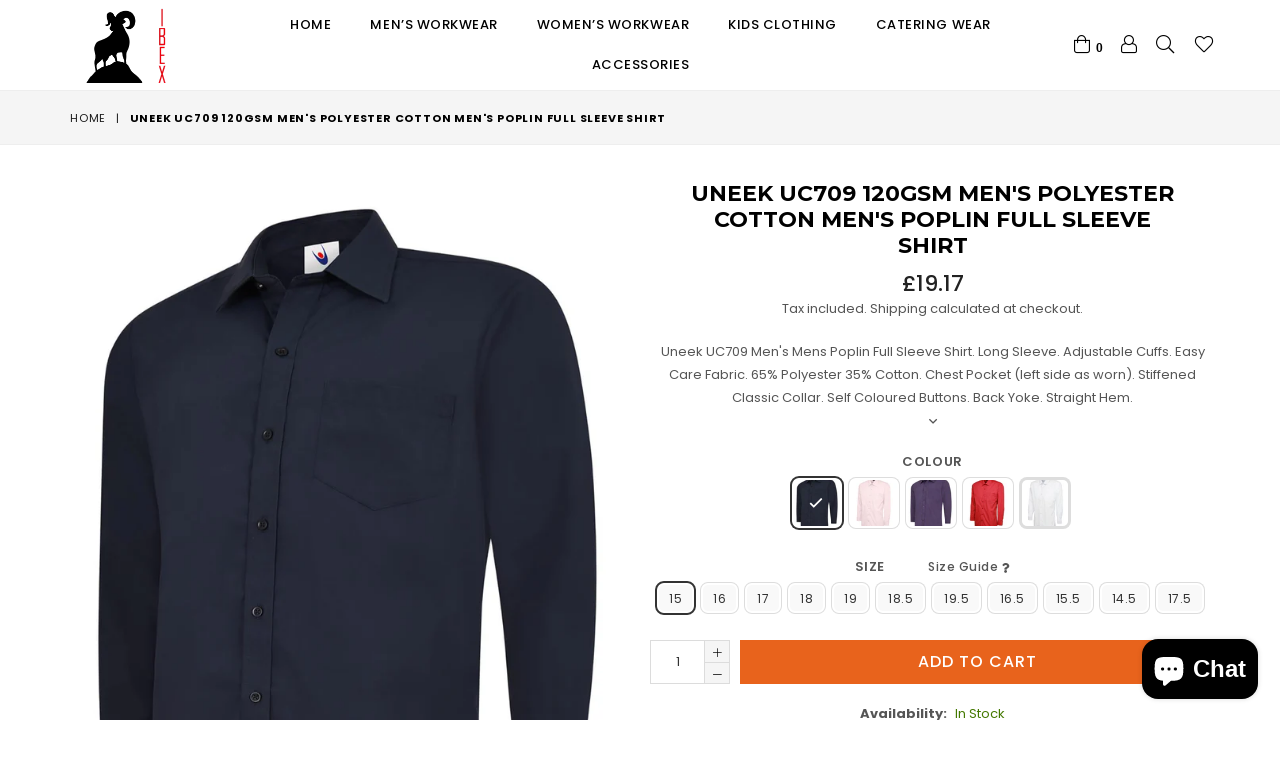

--- FILE ---
content_type: text/html; charset=utf-8
request_url: https://www.ibexworkwear.co.uk/products/shirts-uc709-mens-poplin-full-sleeve-shirt-mens1
body_size: 43539
content:
<!doctype html>
<!--[if IE 9]> <html class="ie9 no-js" lang="en" > <![endif]-->
<!--[if (gt IE 9)|!(IE)]><!--> <html class="no-js" lang="en" > <!--<![endif]-->
<head>
  <meta charset="utf-8">
  <meta http-equiv="X-UA-Compatible" content="IE=edge,chrome=1">
  <meta name="viewport" content="width=device-width,initial-scale=1">
  <meta name="theme-color" content="#ffffff">
  <meta name="google-site-verification" content="Bd1u9pvj722sGVEa_JLqKMrjoFStj1_J0egkUheN6oU" />
  <link rel="canonical" href="https://www.ibexworkwear.co.uk/products/shirts-uc709-mens-poplin-full-sleeve-shirt-mens1">
  <!-- Google Tag Manager -->
<script>(function(w,d,s,l,i){w[l]=w[l]||[];w[l].push({'gtm.start':
new Date().getTime(),event:'gtm.js'});var f=d.getElementsByTagName(s)[0],
j=d.createElement(s),dl=l!='dataLayer'?'&l='+l:'';j.async=true;j.src=
'https://www.googletagmanager.com/gtm.js?id='+i+dl;f.parentNode.insertBefore(j,f);
})(window,document,'script','dataLayer','GTM-K3MCW4D');</script>
<!-- End Google Tag Manager -->
  

  
    <link rel="shortcut icon" href="//www.ibexworkwear.co.uk/cdn/shop/files/favicon_3eda1d85-b526-4635-b9cf-421a389da0ff_32x32.png?v=1646072070" type="image/png">
  

  
  <title>
    Uneek UC709 120GSM Men&#39;s Polyester Cotton Men&#39;s Poplin Full Sleeve Shi
    
    
    
      &ndash; IBEXWORKWEAR
    
  </title>

  
    <meta name="description" content="Uneek UC709 Men&#39;s Mens Poplin Full Sleeve Shirt. Long Sleeve. Adjustable Cuffs. Easy Care Fabric. 65% Polyester 35% Cotton. Chest Pocket (left side as worn). Stiffened Classic Collar. Self Coloured Buttons. Back Yoke. Straight Hem.">
  

  <!-- /snippets/social-meta-tags.liquid -->




<meta property="og:site_name" content="IBEXWORKWEAR">
<meta property="og:url" content="https://www.ibexworkwear.co.uk/products/shirts-uc709-mens-poplin-full-sleeve-shirt-mens1">
<meta property="og:title" content="Uneek UC709 120GSM Men's Polyester Cotton Men's Poplin Full Sleeve Shirt">
<meta property="og:type" content="product">
<meta property="og:description" content="Uneek UC709 Men&#39;s Mens Poplin Full Sleeve Shirt. Long Sleeve. Adjustable Cuffs. Easy Care Fabric. 65% Polyester 35% Cotton. Chest Pocket (left side as worn). Stiffened Classic Collar. Self Coloured Buttons. Back Yoke. Straight Hem.">

  <meta property="og:price:amount" content="18.42">
  <meta property="og:price:currency" content="GBP">

<meta property="og:image" content="http://www.ibexworkwear.co.uk/cdn/shop/products/UC709-NY-H_e6041ae7-8d46-475a-8ad5-78f61f2fda3b_1200x1200.jpg?v=1632047278"><meta property="og:image" content="http://www.ibexworkwear.co.uk/cdn/shop/products/UC709-PI-H_38305ace-a195-4a42-a2cd-36ba16fbb594_1200x1200.jpg?v=1632047278"><meta property="og:image" content="http://www.ibexworkwear.co.uk/cdn/shop/products/UC709-PR-H_b2bcc240-3a76-49d6-acb9-9a268fbce137_1200x1200.jpg?v=1632047278">
<meta property="og:image:secure_url" content="https://www.ibexworkwear.co.uk/cdn/shop/products/UC709-NY-H_e6041ae7-8d46-475a-8ad5-78f61f2fda3b_1200x1200.jpg?v=1632047278"><meta property="og:image:secure_url" content="https://www.ibexworkwear.co.uk/cdn/shop/products/UC709-PI-H_38305ace-a195-4a42-a2cd-36ba16fbb594_1200x1200.jpg?v=1632047278"><meta property="og:image:secure_url" content="https://www.ibexworkwear.co.uk/cdn/shop/products/UC709-PR-H_b2bcc240-3a76-49d6-acb9-9a268fbce137_1200x1200.jpg?v=1632047278">


  <meta name="twitter:site" content="@#">

<meta name="twitter:card" content="summary_large_image">
<meta name="twitter:title" content="Uneek UC709 120GSM Men's Polyester Cotton Men's Poplin Full Sleeve Shirt">
<meta name="twitter:description" content="Uneek UC709 Men&#39;s Mens Poplin Full Sleeve Shirt. Long Sleeve. Adjustable Cuffs. Easy Care Fabric. 65% Polyester 35% Cotton. Chest Pocket (left side as worn). Stiffened Classic Collar. Self Coloured Buttons. Back Yoke. Straight Hem.">

 
  <!-- main js -->
  <!--[if (lte IE 9) ]><script src="//www.ibexworkwear.co.uk/cdn/shop/t/5/assets/match-media.min.js?v=22265819453975888031630519707" type="text/javascript"></script><![endif]-->
  <script src="//www.ibexworkwear.co.uk/cdn/shop/t/5/assets/jquery.min.js?v=143819514376552347241630519705" type="text/javascript"></script>

  <!-- css -->
  <style type="text/css">.animated{animation-duration:1s;animation-fill-mode:both}.animated.infinite{animation-iteration-count:infinite}.animated.hinge{animation-duration:2s}.animated.flipOutX,.animated.flipOutY,.animated.bounceIn,.animated.bounceOut{animation-duration:.75s}@keyframes bounce{from,20%,53%,80%,to{animation-timing-function:cubic-bezier(0.215, 0.61, 0.355, 1);transform:translate3d(0, 0, 0)}40%,43%{animation-timing-function:cubic-bezier(0.755, 0.05, 0.855, 0.06);transform:translate3d(0, -30px, 0)}70%{animation-timing-function:cubic-bezier(0.755, 0.05, 0.855, 0.06);transform:translate3d(0, -15px, 0)}90%{transform:translate3d(0, -4px, 0)}}.bounce{animation-name:bounce;transform-origin:center bottom}@keyframes flash{from,50%,to{opacity:1}25%,75%{opacity:0}}.flash{animation-name:flash}@keyframes pulse{from{transform:scale3d(1, 1, 1)}50%{transform:scale3d(1.05, 1.05, 1.05)}to{transform:scale3d(1, 1, 1)}}.pulse{animation-name:pulse}@keyframes fadeIn{from{opacity:0}to{opacity:1}}.fadeIn{animation-name:fadeIn}@keyframes fadeInDown{from{opacity:0;transform:translate3d(0, -100%, 0)}to{opacity:1;transform:none}}.fadeInDown{animation-name:fadeInDown}@keyframes fadeInDownBig{from{opacity:0;transform:translate3d(0, -2000px, 0)}to{opacity:1;transform:none}}.fadeInDownBig{animation-name:fadeInDownBig}@keyframes fadeInLeft{from{opacity:0;transform:translate3d(-100%, 0, 0)}to{opacity:1;transform:none}}.fadeInLeft{animation-name:fadeInLeft}@keyframes fadeInLeftBig{from{opacity:0;transform:translate3d(-2000px, 0, 0)}to{opacity:1;transform:none}}.fadeInLeftBig{animation-name:fadeInLeftBig}@keyframes fadeInRight{from{opacity:0;transform:translate3d(100%, 0, 0)}to{opacity:1;transform:none}}.fadeInRight{animation-name:fadeInRight}@keyframes fadeInRightBig{from{opacity:0;transform:translate3d(2000px, 0, 0)}to{opacity:1;transform:none}}.fadeInRightBig{animation-name:fadeInRightBig}@keyframes fadeInUp{from{opacity:0;transform:translate3d(0, 100%, 0)}to{opacity:1;transform:none}}.fadeInUp{animation-name:fadeInUp}@keyframes fadeInUpBig{from{opacity:0;transform:translate3d(0, 2000px, 0)}to{opacity:1;transform:none}}.fadeInUpBig{animation-name:fadeInUpBig}@keyframes fadeOut{from{opacity:1}to{opacity:0}}.fadeOut{animation-name:fadeOut}@keyframes fadeOutDown{from{opacity:1}to{opacity:0;transform:translate3d(0, 100%, 0)}}.fadeOutDown{animation-name:fadeOutDown}@keyframes fadeOutDownBig{from{opacity:1}to{opacity:0;transform:translate3d(0, 2000px, 0)}}.fadeOutDownBig{animation-name:fadeOutDownBig}@keyframes fadeOutLeft{from{opacity:1}to{opacity:0;transform:translate3d(-100%, 0, 0)}}.fadeOutLeft{animation-name:fadeOutLeft}@keyframes fadeOutLeftBig{from{opacity:1}to{opacity:0;transform:translate3d(-2000px, 0, 0)}}.fadeOutLeftBig{animation-name:fadeOutLeftBig}@keyframes fadeOutRight{from{opacity:1}to{opacity:0;transform:translate3d(100%, 0, 0)}}.fadeOutRight{animation-name:fadeOutRight}@keyframes fadeOutRightBig{from{opacity:1}to{opacity:0;transform:translate3d(2000px, 0, 0)}}.fadeOutRightBig{animation-name:fadeOutRightBig}@keyframes fadeOutUp{from{opacity:1}to{opacity:0;transform:translate3d(0, -100%, 0)}}.fadeOutUp{animation-name:fadeOutUp}@keyframes fadeOutUpBig{from{opacity:1}to{opacity:0;transform:translate3d(0, -2000px, 0)}}.fadeOutUpBig{animation-name:fadeOutUpBig}@keyframes zoomIn{from{opacity:0;transform:scale3d(0.3, 0.3, 0.3)}50%{opacity:1}}.zoomIn{animation-name:zoomIn}@keyframes zoomInDown{from{opacity:0;transform:scale3d(0.1, 0.1, 0.1) translate3d(0, -1000px, 0);animation-timing-function:cubic-bezier(0.55, 0.055, 0.675, 0.19)}60%{opacity:1;transform:scale3d(0.475, 0.475, 0.475) translate3d(0, 60px, 0);animation-timing-function:cubic-bezier(0.175, 0.885, 0.32, 1)}}.zoomInDown{animation-name:zoomInDown}@keyframes zoomInLeft{from{opacity:0;transform:scale3d(0.1, 0.1, 0.1) translate3d(-1000px, 0, 0);animation-timing-function:cubic-bezier(0.55, 0.055, 0.675, 0.19)}60%{opacity:1;transform:scale3d(0.475, 0.475, 0.475) translate3d(10px, 0, 0);animation-timing-function:cubic-bezier(0.175, 0.885, 0.32, 1)}}.zoomInLeft{animation-name:zoomInLeft}@keyframes zoomInRight{from{opacity:0;transform:scale3d(0.1, 0.1, 0.1) translate3d(1000px, 0, 0);animation-timing-function:cubic-bezier(0.55, 0.055, 0.675, 0.19)}60%{opacity:1;transform:scale3d(0.475, 0.475, 0.475) translate3d(-10px, 0, 0);animation-timing-function:cubic-bezier(0.175, 0.885, 0.32, 1)}}.zoomInRight{animation-name:zoomInRight}@keyframes zoomInUp{from{opacity:0;transform:scale3d(0.1, 0.1, 0.1) translate3d(0, 1000px, 0);animation-timing-function:cubic-bezier(0.55, 0.055, 0.675, 0.19)}60%{opacity:1;transform:scale3d(0.475, 0.475, 0.475) translate3d(0, -60px, 0);animation-timing-function:cubic-bezier(0.175, 0.885, 0.32, 1)}}.zoomInUp{animation-name:zoomInUp}@keyframes zoomOut{from{opacity:1}50%{opacity:0;transform:scale3d(0.3, 0.3, 0.3)}to{opacity:0}}.zoomOut{animation-name:zoomOut}@keyframes zoomOutDown{40%{opacity:1;transform:scale3d(0.475, 0.475, 0.475) translate3d(0, -60px, 0);animation-timing-function:cubic-bezier(0.55, 0.055, 0.675, 0.19)}to{opacity:0;transform:scale3d(0.1, 0.1, 0.1) translate3d(0, 2000px, 0);transform-origin:center bottom;animation-timing-function:cubic-bezier(0.175, 0.885, 0.32, 1)}}.zoomOutDown{animation-name:zoomOutDown}@keyframes zoomOutLeft{40%{opacity:1;transform:scale3d(0.475, 0.475, 0.475) translate3d(42px, 0, 0)}to{opacity:0;transform:scale(0.1) translate3d(-2000px, 0, 0);transform-origin:left center}}.zoomOutLeft{animation-name:zoomOutLeft}@keyframes zoomOutRight{40%{opacity:1;transform:scale3d(0.475, 0.475, 0.475) translate3d(-42px, 0, 0)}to{opacity:0;transform:scale(0.1) translate3d(2000px, 0, 0);transform-origin:right center}}.zoomOutRight{animation-name:zoomOutRight}@keyframes zoomOutUp{40%{opacity:1;transform:scale3d(0.475, 0.475, 0.475) translate3d(0, 60px, 0);animation-timing-function:cubic-bezier(0.55, 0.055, 0.675, 0.19)}to{opacity:0;transform:scale3d(0.1, 0.1, 0.1) translate3d(0, -2000px, 0);transform-origin:center bottom;animation-timing-function:cubic-bezier(0.175, 0.885, 0.32, 1)}}.zoomOutUp{animation-name:zoomOutUp}</style>
  
  	<link href="//www.ibexworkwear.co.uk/cdn/shop/t/5/assets/theme.scss.css?v=174680182206294977131726585948" rel="stylesheet" type="text/css" media="all" />
    <link href="//www.ibexworkwear.co.uk/cdn/shop/t/5/assets/custom.css?v=33718502527877170121646072463" rel="stylesheet" type="text/css" media="all" />
  

  <script>
    var theme = {
      strings: {
        addToCart: "Add to cart",
        soldOut: "Sold out",
        unavailable: "Unavailable",
        showMore: "Show More",
        showLess: "Show Less"
      },
      moneyFormat: "£{{amount}}"
    }
	theme.rtl = false,
    theme.ajax_cart = true;
    theme.fixedHeader = true;
    theme.animation = true;
    theme.animationMobile = true;
      
    document.documentElement.className = document.documentElement.className.replace('no-js', 'js');

   /// Google Fonts  
  
    
    
    
    
	
    
    WebFontConfig = {
      google:{families:[
      	
      		"Poppins:300,400,500,600,700",
      	
      		"Montserrat:300,400,500,600,700"
      	
      ]}
    };
    (function(){
      var wf = document.createElement('script');
      wf.src = ('https:' == document.location.protocol ? 'https' : 'http') +
        '://ajax.googleapis.com/ajax/libs/webfont/1/webfont.js';
      wf.type = 'text/javascript';
      wf.async = 'true';
      var s = document.getElementsByTagName('script')[0];
      s.parentNode.insertBefore(wf, s);
    })(); 
  
    
   $(document).ready( function(){
    	if("https://www.ibexworkwear.co.uk" == "https://diva-demo.myshopify.com"){ $("body").addClass("diva");}
   });
        
    document.documentElement.className = document.documentElement.className.replace('no-js', 'js');var designmode = false;</script>

  
<!--[if (gt IE 9)|!(IE)]><!--><script src="//www.ibexworkwear.co.uk/cdn/shop/t/5/assets/lazysizes.js?v=68441465964607740661630519706" async="async"></script><!--<![endif]-->
  <!--[if lte IE 9]><script src="//www.ibexworkwear.co.uk/cdn/shop/t/5/assets/lazysizes.min.js?v=1501"></script><![endif]-->

  <!--[if (gt IE 9)|!(IE)]><!--><script src="//www.ibexworkwear.co.uk/cdn/shop/t/5/assets/vendor.js?v=47267280198853384371630519713" defer="defer"></script><!--<![endif]-->
  <!--[if lte IE 9]><script src="//www.ibexworkwear.co.uk/cdn/shop/t/5/assets/vendor.js?v=47267280198853384371630519713"></script><![endif]-->

  <!--[if (gt IE 9)|!(IE)]><!--><script src="//www.ibexworkwear.co.uk/cdn/shop/t/5/assets/theme.js?v=150800379163317317381646072431" defer="defer"></script><!--<![endif]-->
  <!--[if lte IE 9]><script src="//www.ibexworkwear.co.uk/cdn/shop/t/5/assets/theme.js?v=150800379163317317381646072431"></script><![endif]-->
  

  <script>window.performance && window.performance.mark && window.performance.mark('shopify.content_for_header.start');</script><meta name="google-site-verification" content="Qmy25QYJA6CTj5ojlBWM5PYGFrIvljDo7Tx6HFtSyn8">
<meta id="shopify-digital-wallet" name="shopify-digital-wallet" content="/50340855958/digital_wallets/dialog">
<meta name="shopify-checkout-api-token" content="f1794c30c6eacf10bfc1326977815812">
<meta id="in-context-paypal-metadata" data-shop-id="50340855958" data-venmo-supported="false" data-environment="production" data-locale="en_US" data-paypal-v4="true" data-currency="GBP">
<link rel="alternate" type="application/json+oembed" href="https://www.ibexworkwear.co.uk/products/shirts-uc709-mens-poplin-full-sleeve-shirt-mens1.oembed">
<script async="async" src="/checkouts/internal/preloads.js?locale=en-GB"></script>
<link rel="preconnect" href="https://shop.app" crossorigin="anonymous">
<script async="async" src="https://shop.app/checkouts/internal/preloads.js?locale=en-GB&shop_id=50340855958" crossorigin="anonymous"></script>
<script id="apple-pay-shop-capabilities" type="application/json">{"shopId":50340855958,"countryCode":"GB","currencyCode":"GBP","merchantCapabilities":["supports3DS"],"merchantId":"gid:\/\/shopify\/Shop\/50340855958","merchantName":"IBEXWORKWEAR","requiredBillingContactFields":["postalAddress","email"],"requiredShippingContactFields":["postalAddress","email"],"shippingType":"shipping","supportedNetworks":["visa","maestro","masterCard","amex","discover","elo"],"total":{"type":"pending","label":"IBEXWORKWEAR","amount":"1.00"},"shopifyPaymentsEnabled":true,"supportsSubscriptions":true}</script>
<script id="shopify-features" type="application/json">{"accessToken":"f1794c30c6eacf10bfc1326977815812","betas":["rich-media-storefront-analytics"],"domain":"www.ibexworkwear.co.uk","predictiveSearch":true,"shopId":50340855958,"locale":"en"}</script>
<script>var Shopify = Shopify || {};
Shopify.shop = "ibexwear.myshopify.com";
Shopify.locale = "en";
Shopify.currency = {"active":"GBP","rate":"1.0"};
Shopify.country = "GB";
Shopify.theme = {"name":"Kalles 2.7.2","id":126057513110,"schema_name":null,"schema_version":null,"theme_store_id":null,"role":"main"};
Shopify.theme.handle = "null";
Shopify.theme.style = {"id":null,"handle":null};
Shopify.cdnHost = "www.ibexworkwear.co.uk/cdn";
Shopify.routes = Shopify.routes || {};
Shopify.routes.root = "/";</script>
<script type="module">!function(o){(o.Shopify=o.Shopify||{}).modules=!0}(window);</script>
<script>!function(o){function n(){var o=[];function n(){o.push(Array.prototype.slice.apply(arguments))}return n.q=o,n}var t=o.Shopify=o.Shopify||{};t.loadFeatures=n(),t.autoloadFeatures=n()}(window);</script>
<script>
  window.ShopifyPay = window.ShopifyPay || {};
  window.ShopifyPay.apiHost = "shop.app\/pay";
  window.ShopifyPay.redirectState = null;
</script>
<script id="shop-js-analytics" type="application/json">{"pageType":"product"}</script>
<script defer="defer" async type="module" src="//www.ibexworkwear.co.uk/cdn/shopifycloud/shop-js/modules/v2/client.init-shop-cart-sync_BdyHc3Nr.en.esm.js"></script>
<script defer="defer" async type="module" src="//www.ibexworkwear.co.uk/cdn/shopifycloud/shop-js/modules/v2/chunk.common_Daul8nwZ.esm.js"></script>
<script type="module">
  await import("//www.ibexworkwear.co.uk/cdn/shopifycloud/shop-js/modules/v2/client.init-shop-cart-sync_BdyHc3Nr.en.esm.js");
await import("//www.ibexworkwear.co.uk/cdn/shopifycloud/shop-js/modules/v2/chunk.common_Daul8nwZ.esm.js");

  window.Shopify.SignInWithShop?.initShopCartSync?.({"fedCMEnabled":true,"windoidEnabled":true});

</script>
<script>
  window.Shopify = window.Shopify || {};
  if (!window.Shopify.featureAssets) window.Shopify.featureAssets = {};
  window.Shopify.featureAssets['shop-js'] = {"shop-cart-sync":["modules/v2/client.shop-cart-sync_QYOiDySF.en.esm.js","modules/v2/chunk.common_Daul8nwZ.esm.js"],"init-fed-cm":["modules/v2/client.init-fed-cm_DchLp9rc.en.esm.js","modules/v2/chunk.common_Daul8nwZ.esm.js"],"shop-button":["modules/v2/client.shop-button_OV7bAJc5.en.esm.js","modules/v2/chunk.common_Daul8nwZ.esm.js"],"init-windoid":["modules/v2/client.init-windoid_DwxFKQ8e.en.esm.js","modules/v2/chunk.common_Daul8nwZ.esm.js"],"shop-cash-offers":["modules/v2/client.shop-cash-offers_DWtL6Bq3.en.esm.js","modules/v2/chunk.common_Daul8nwZ.esm.js","modules/v2/chunk.modal_CQq8HTM6.esm.js"],"shop-toast-manager":["modules/v2/client.shop-toast-manager_CX9r1SjA.en.esm.js","modules/v2/chunk.common_Daul8nwZ.esm.js"],"init-shop-email-lookup-coordinator":["modules/v2/client.init-shop-email-lookup-coordinator_UhKnw74l.en.esm.js","modules/v2/chunk.common_Daul8nwZ.esm.js"],"pay-button":["modules/v2/client.pay-button_DzxNnLDY.en.esm.js","modules/v2/chunk.common_Daul8nwZ.esm.js"],"avatar":["modules/v2/client.avatar_BTnouDA3.en.esm.js"],"init-shop-cart-sync":["modules/v2/client.init-shop-cart-sync_BdyHc3Nr.en.esm.js","modules/v2/chunk.common_Daul8nwZ.esm.js"],"shop-login-button":["modules/v2/client.shop-login-button_D8B466_1.en.esm.js","modules/v2/chunk.common_Daul8nwZ.esm.js","modules/v2/chunk.modal_CQq8HTM6.esm.js"],"init-customer-accounts-sign-up":["modules/v2/client.init-customer-accounts-sign-up_C8fpPm4i.en.esm.js","modules/v2/client.shop-login-button_D8B466_1.en.esm.js","modules/v2/chunk.common_Daul8nwZ.esm.js","modules/v2/chunk.modal_CQq8HTM6.esm.js"],"init-shop-for-new-customer-accounts":["modules/v2/client.init-shop-for-new-customer-accounts_CVTO0Ztu.en.esm.js","modules/v2/client.shop-login-button_D8B466_1.en.esm.js","modules/v2/chunk.common_Daul8nwZ.esm.js","modules/v2/chunk.modal_CQq8HTM6.esm.js"],"init-customer-accounts":["modules/v2/client.init-customer-accounts_dRgKMfrE.en.esm.js","modules/v2/client.shop-login-button_D8B466_1.en.esm.js","modules/v2/chunk.common_Daul8nwZ.esm.js","modules/v2/chunk.modal_CQq8HTM6.esm.js"],"shop-follow-button":["modules/v2/client.shop-follow-button_CkZpjEct.en.esm.js","modules/v2/chunk.common_Daul8nwZ.esm.js","modules/v2/chunk.modal_CQq8HTM6.esm.js"],"lead-capture":["modules/v2/client.lead-capture_BntHBhfp.en.esm.js","modules/v2/chunk.common_Daul8nwZ.esm.js","modules/v2/chunk.modal_CQq8HTM6.esm.js"],"checkout-modal":["modules/v2/client.checkout-modal_CfxcYbTm.en.esm.js","modules/v2/chunk.common_Daul8nwZ.esm.js","modules/v2/chunk.modal_CQq8HTM6.esm.js"],"shop-login":["modules/v2/client.shop-login_Da4GZ2H6.en.esm.js","modules/v2/chunk.common_Daul8nwZ.esm.js","modules/v2/chunk.modal_CQq8HTM6.esm.js"],"payment-terms":["modules/v2/client.payment-terms_MV4M3zvL.en.esm.js","modules/v2/chunk.common_Daul8nwZ.esm.js","modules/v2/chunk.modal_CQq8HTM6.esm.js"]};
</script>
<script id="__st">var __st={"a":50340855958,"offset":0,"reqid":"a7745715-fbc1-4d65-ae96-eb82975afa2b-1768969705","pageurl":"www.ibexworkwear.co.uk\/products\/shirts-uc709-mens-poplin-full-sleeve-shirt-mens1","u":"21576c9fd5d3","p":"product","rtyp":"product","rid":6118163841174};</script>
<script>window.ShopifyPaypalV4VisibilityTracking = true;</script>
<script id="captcha-bootstrap">!function(){'use strict';const t='contact',e='account',n='new_comment',o=[[t,t],['blogs',n],['comments',n],[t,'customer']],c=[[e,'customer_login'],[e,'guest_login'],[e,'recover_customer_password'],[e,'create_customer']],r=t=>t.map((([t,e])=>`form[action*='/${t}']:not([data-nocaptcha='true']) input[name='form_type'][value='${e}']`)).join(','),a=t=>()=>t?[...document.querySelectorAll(t)].map((t=>t.form)):[];function s(){const t=[...o],e=r(t);return a(e)}const i='password',u='form_key',d=['recaptcha-v3-token','g-recaptcha-response','h-captcha-response',i],f=()=>{try{return window.sessionStorage}catch{return}},m='__shopify_v',_=t=>t.elements[u];function p(t,e,n=!1){try{const o=window.sessionStorage,c=JSON.parse(o.getItem(e)),{data:r}=function(t){const{data:e,action:n}=t;return t[m]||n?{data:e,action:n}:{data:t,action:n}}(c);for(const[e,n]of Object.entries(r))t.elements[e]&&(t.elements[e].value=n);n&&o.removeItem(e)}catch(o){console.error('form repopulation failed',{error:o})}}const l='form_type',E='cptcha';function T(t){t.dataset[E]=!0}const w=window,h=w.document,L='Shopify',v='ce_forms',y='captcha';let A=!1;((t,e)=>{const n=(g='f06e6c50-85a8-45c8-87d0-21a2b65856fe',I='https://cdn.shopify.com/shopifycloud/storefront-forms-hcaptcha/ce_storefront_forms_captcha_hcaptcha.v1.5.2.iife.js',D={infoText:'Protected by hCaptcha',privacyText:'Privacy',termsText:'Terms'},(t,e,n)=>{const o=w[L][v],c=o.bindForm;if(c)return c(t,g,e,D).then(n);var r;o.q.push([[t,g,e,D],n]),r=I,A||(h.body.append(Object.assign(h.createElement('script'),{id:'captcha-provider',async:!0,src:r})),A=!0)});var g,I,D;w[L]=w[L]||{},w[L][v]=w[L][v]||{},w[L][v].q=[],w[L][y]=w[L][y]||{},w[L][y].protect=function(t,e){n(t,void 0,e),T(t)},Object.freeze(w[L][y]),function(t,e,n,w,h,L){const[v,y,A,g]=function(t,e,n){const i=e?o:[],u=t?c:[],d=[...i,...u],f=r(d),m=r(i),_=r(d.filter((([t,e])=>n.includes(e))));return[a(f),a(m),a(_),s()]}(w,h,L),I=t=>{const e=t.target;return e instanceof HTMLFormElement?e:e&&e.form},D=t=>v().includes(t);t.addEventListener('submit',(t=>{const e=I(t);if(!e)return;const n=D(e)&&!e.dataset.hcaptchaBound&&!e.dataset.recaptchaBound,o=_(e),c=g().includes(e)&&(!o||!o.value);(n||c)&&t.preventDefault(),c&&!n&&(function(t){try{if(!f())return;!function(t){const e=f();if(!e)return;const n=_(t);if(!n)return;const o=n.value;o&&e.removeItem(o)}(t);const e=Array.from(Array(32),(()=>Math.random().toString(36)[2])).join('');!function(t,e){_(t)||t.append(Object.assign(document.createElement('input'),{type:'hidden',name:u})),t.elements[u].value=e}(t,e),function(t,e){const n=f();if(!n)return;const o=[...t.querySelectorAll(`input[type='${i}']`)].map((({name:t})=>t)),c=[...d,...o],r={};for(const[a,s]of new FormData(t).entries())c.includes(a)||(r[a]=s);n.setItem(e,JSON.stringify({[m]:1,action:t.action,data:r}))}(t,e)}catch(e){console.error('failed to persist form',e)}}(e),e.submit())}));const S=(t,e)=>{t&&!t.dataset[E]&&(n(t,e.some((e=>e===t))),T(t))};for(const o of['focusin','change'])t.addEventListener(o,(t=>{const e=I(t);D(e)&&S(e,y())}));const B=e.get('form_key'),M=e.get(l),P=B&&M;t.addEventListener('DOMContentLoaded',(()=>{const t=y();if(P)for(const e of t)e.elements[l].value===M&&p(e,B);[...new Set([...A(),...v().filter((t=>'true'===t.dataset.shopifyCaptcha))])].forEach((e=>S(e,t)))}))}(h,new URLSearchParams(w.location.search),n,t,e,['guest_login'])})(!0,!0)}();</script>
<script integrity="sha256-4kQ18oKyAcykRKYeNunJcIwy7WH5gtpwJnB7kiuLZ1E=" data-source-attribution="shopify.loadfeatures" defer="defer" src="//www.ibexworkwear.co.uk/cdn/shopifycloud/storefront/assets/storefront/load_feature-a0a9edcb.js" crossorigin="anonymous"></script>
<script crossorigin="anonymous" defer="defer" src="//www.ibexworkwear.co.uk/cdn/shopifycloud/storefront/assets/shopify_pay/storefront-65b4c6d7.js?v=20250812"></script>
<script data-source-attribution="shopify.dynamic_checkout.dynamic.init">var Shopify=Shopify||{};Shopify.PaymentButton=Shopify.PaymentButton||{isStorefrontPortableWallets:!0,init:function(){window.Shopify.PaymentButton.init=function(){};var t=document.createElement("script");t.src="https://www.ibexworkwear.co.uk/cdn/shopifycloud/portable-wallets/latest/portable-wallets.en.js",t.type="module",document.head.appendChild(t)}};
</script>
<script data-source-attribution="shopify.dynamic_checkout.buyer_consent">
  function portableWalletsHideBuyerConsent(e){var t=document.getElementById("shopify-buyer-consent"),n=document.getElementById("shopify-subscription-policy-button");t&&n&&(t.classList.add("hidden"),t.setAttribute("aria-hidden","true"),n.removeEventListener("click",e))}function portableWalletsShowBuyerConsent(e){var t=document.getElementById("shopify-buyer-consent"),n=document.getElementById("shopify-subscription-policy-button");t&&n&&(t.classList.remove("hidden"),t.removeAttribute("aria-hidden"),n.addEventListener("click",e))}window.Shopify?.PaymentButton&&(window.Shopify.PaymentButton.hideBuyerConsent=portableWalletsHideBuyerConsent,window.Shopify.PaymentButton.showBuyerConsent=portableWalletsShowBuyerConsent);
</script>
<script data-source-attribution="shopify.dynamic_checkout.cart.bootstrap">document.addEventListener("DOMContentLoaded",(function(){function t(){return document.querySelector("shopify-accelerated-checkout-cart, shopify-accelerated-checkout")}if(t())Shopify.PaymentButton.init();else{new MutationObserver((function(e,n){t()&&(Shopify.PaymentButton.init(),n.disconnect())})).observe(document.body,{childList:!0,subtree:!0})}}));
</script>
<link id="shopify-accelerated-checkout-styles" rel="stylesheet" media="screen" href="https://www.ibexworkwear.co.uk/cdn/shopifycloud/portable-wallets/latest/accelerated-checkout-backwards-compat.css" crossorigin="anonymous">
<style id="shopify-accelerated-checkout-cart">
        #shopify-buyer-consent {
  margin-top: 1em;
  display: inline-block;
  width: 100%;
}

#shopify-buyer-consent.hidden {
  display: none;
}

#shopify-subscription-policy-button {
  background: none;
  border: none;
  padding: 0;
  text-decoration: underline;
  font-size: inherit;
  cursor: pointer;
}

#shopify-subscription-policy-button::before {
  box-shadow: none;
}

      </style>

<script>window.performance && window.performance.mark && window.performance.mark('shopify.content_for_header.end');</script>

<!-- BEGIN app block: shopify://apps/judge-me-reviews/blocks/judgeme_core/61ccd3b1-a9f2-4160-9fe9-4fec8413e5d8 --><!-- Start of Judge.me Core -->






<link rel="dns-prefetch" href="https://cdnwidget.judge.me">
<link rel="dns-prefetch" href="https://cdn.judge.me">
<link rel="dns-prefetch" href="https://cdn1.judge.me">
<link rel="dns-prefetch" href="https://api.judge.me">

<script data-cfasync='false' class='jdgm-settings-script'>window.jdgmSettings={"pagination":5,"disable_web_reviews":false,"badge_no_review_text":"No reviews","badge_n_reviews_text":"{{ n }} review/reviews","hide_badge_preview_if_no_reviews":false,"badge_hide_text":false,"enforce_center_preview_badge":false,"widget_title":"Customer Reviews","widget_open_form_text":"Write a review","widget_close_form_text":"Cancel review","widget_refresh_page_text":"Refresh page","widget_summary_text":"Based on {{ number_of_reviews }} review/reviews","widget_no_review_text":"Be the first to write a review","widget_name_field_text":"Display name","widget_verified_name_field_text":"Verified Name (public)","widget_name_placeholder_text":"Display name","widget_required_field_error_text":"This field is required.","widget_email_field_text":"Email address","widget_verified_email_field_text":"Verified Email (private, can not be edited)","widget_email_placeholder_text":"Your email address","widget_email_field_error_text":"Please enter a valid email address.","widget_rating_field_text":"Rating","widget_review_title_field_text":"Review Title","widget_review_title_placeholder_text":"Give your review a title","widget_review_body_field_text":"Review content","widget_review_body_placeholder_text":"Start writing here...","widget_pictures_field_text":"Picture/Video (optional)","widget_submit_review_text":"Submit Review","widget_submit_verified_review_text":"Submit Verified Review","widget_submit_success_msg_with_auto_publish":"Thank you! Please refresh the page in a few moments to see your review. You can remove or edit your review by logging into \u003ca href='https://judge.me/login' target='_blank' rel='nofollow noopener'\u003eJudge.me\u003c/a\u003e","widget_submit_success_msg_no_auto_publish":"Thank you! Your review will be published as soon as it is approved by the shop admin. You can remove or edit your review by logging into \u003ca href='https://judge.me/login' target='_blank' rel='nofollow noopener'\u003eJudge.me\u003c/a\u003e","widget_show_default_reviews_out_of_total_text":"Showing {{ n_reviews_shown }} out of {{ n_reviews }} reviews.","widget_show_all_link_text":"Show all","widget_show_less_link_text":"Show less","widget_author_said_text":"{{ reviewer_name }} said:","widget_days_text":"{{ n }} days ago","widget_weeks_text":"{{ n }} week/weeks ago","widget_months_text":"{{ n }} month/months ago","widget_years_text":"{{ n }} year/years ago","widget_yesterday_text":"Yesterday","widget_today_text":"Today","widget_replied_text":"\u003e\u003e {{ shop_name }} replied:","widget_read_more_text":"Read more","widget_reviewer_name_as_initial":"","widget_rating_filter_color":"#fbcd0a","widget_rating_filter_see_all_text":"See all reviews","widget_sorting_most_recent_text":"Most Recent","widget_sorting_highest_rating_text":"Highest Rating","widget_sorting_lowest_rating_text":"Lowest Rating","widget_sorting_with_pictures_text":"Only Pictures","widget_sorting_most_helpful_text":"Most Helpful","widget_open_question_form_text":"Ask a question","widget_reviews_subtab_text":"Reviews","widget_questions_subtab_text":"Questions","widget_question_label_text":"Question","widget_answer_label_text":"Answer","widget_question_placeholder_text":"Write your question here","widget_submit_question_text":"Submit Question","widget_question_submit_success_text":"Thank you for your question! We will notify you once it gets answered.","verified_badge_text":"Verified","verified_badge_bg_color":"","verified_badge_text_color":"","verified_badge_placement":"left-of-reviewer-name","widget_review_max_height":"","widget_hide_border":false,"widget_social_share":false,"widget_thumb":false,"widget_review_location_show":false,"widget_location_format":"","all_reviews_include_out_of_store_products":true,"all_reviews_out_of_store_text":"(out of store)","all_reviews_pagination":100,"all_reviews_product_name_prefix_text":"about","enable_review_pictures":true,"enable_question_anwser":false,"widget_theme":"default","review_date_format":"mm/dd/yyyy","default_sort_method":"most-recent","widget_product_reviews_subtab_text":"Product Reviews","widget_shop_reviews_subtab_text":"Shop Reviews","widget_other_products_reviews_text":"Reviews for other products","widget_store_reviews_subtab_text":"Store reviews","widget_no_store_reviews_text":"This store hasn't received any reviews yet","widget_web_restriction_product_reviews_text":"This product hasn't received any reviews yet","widget_no_items_text":"No items found","widget_show_more_text":"Show more","widget_write_a_store_review_text":"Write a Store Review","widget_other_languages_heading":"Reviews in Other Languages","widget_translate_review_text":"Translate review to {{ language }}","widget_translating_review_text":"Translating...","widget_show_original_translation_text":"Show original ({{ language }})","widget_translate_review_failed_text":"Review couldn't be translated.","widget_translate_review_retry_text":"Retry","widget_translate_review_try_again_later_text":"Try again later","show_product_url_for_grouped_product":false,"widget_sorting_pictures_first_text":"Pictures First","show_pictures_on_all_rev_page_mobile":false,"show_pictures_on_all_rev_page_desktop":false,"floating_tab_hide_mobile_install_preference":false,"floating_tab_button_name":"★ Reviews","floating_tab_title":"Let customers speak for us","floating_tab_button_color":"","floating_tab_button_background_color":"","floating_tab_url":"","floating_tab_url_enabled":false,"floating_tab_tab_style":"text","all_reviews_text_badge_text":"Customers rate us {{ shop.metafields.judgeme.all_reviews_rating | round: 1 }}/5 based on {{ shop.metafields.judgeme.all_reviews_count }} reviews.","all_reviews_text_badge_text_branded_style":"{{ shop.metafields.judgeme.all_reviews_rating | round: 1 }} out of 5 stars based on {{ shop.metafields.judgeme.all_reviews_count }} reviews","is_all_reviews_text_badge_a_link":false,"show_stars_for_all_reviews_text_badge":false,"all_reviews_text_badge_url":"","all_reviews_text_style":"branded","all_reviews_text_color_style":"judgeme_brand_color","all_reviews_text_color":"#108474","all_reviews_text_show_jm_brand":true,"featured_carousel_show_header":true,"featured_carousel_title":"Let customers speak for us","testimonials_carousel_title":"Customers are saying","videos_carousel_title":"Real customer stories","cards_carousel_title":"Customers are saying","featured_carousel_count_text":"from {{ n }} reviews","featured_carousel_add_link_to_all_reviews_page":false,"featured_carousel_url":"","featured_carousel_show_images":true,"featured_carousel_autoslide_interval":5,"featured_carousel_arrows_on_the_sides":false,"featured_carousel_height":250,"featured_carousel_width":80,"featured_carousel_image_size":0,"featured_carousel_image_height":250,"featured_carousel_arrow_color":"#eeeeee","verified_count_badge_style":"branded","verified_count_badge_orientation":"horizontal","verified_count_badge_color_style":"judgeme_brand_color","verified_count_badge_color":"#108474","is_verified_count_badge_a_link":false,"verified_count_badge_url":"","verified_count_badge_show_jm_brand":true,"widget_rating_preset_default":5,"widget_first_sub_tab":"product-reviews","widget_show_histogram":true,"widget_histogram_use_custom_color":false,"widget_pagination_use_custom_color":false,"widget_star_use_custom_color":false,"widget_verified_badge_use_custom_color":false,"widget_write_review_use_custom_color":false,"picture_reminder_submit_button":"Upload Pictures","enable_review_videos":false,"mute_video_by_default":false,"widget_sorting_videos_first_text":"Videos First","widget_review_pending_text":"Pending","featured_carousel_items_for_large_screen":3,"social_share_options_order":"Facebook,Twitter","remove_microdata_snippet":false,"disable_json_ld":false,"enable_json_ld_products":false,"preview_badge_show_question_text":false,"preview_badge_no_question_text":"No questions","preview_badge_n_question_text":"{{ number_of_questions }} question/questions","qa_badge_show_icon":false,"qa_badge_position":"same-row","remove_judgeme_branding":false,"widget_add_search_bar":false,"widget_search_bar_placeholder":"Search","widget_sorting_verified_only_text":"Verified only","featured_carousel_theme":"default","featured_carousel_show_rating":true,"featured_carousel_show_title":true,"featured_carousel_show_body":true,"featured_carousel_show_date":false,"featured_carousel_show_reviewer":true,"featured_carousel_show_product":false,"featured_carousel_header_background_color":"#108474","featured_carousel_header_text_color":"#ffffff","featured_carousel_name_product_separator":"reviewed","featured_carousel_full_star_background":"#108474","featured_carousel_empty_star_background":"#dadada","featured_carousel_vertical_theme_background":"#f9fafb","featured_carousel_verified_badge_enable":true,"featured_carousel_verified_badge_color":"#108474","featured_carousel_border_style":"round","featured_carousel_review_line_length_limit":3,"featured_carousel_more_reviews_button_text":"Read more reviews","featured_carousel_view_product_button_text":"View product","all_reviews_page_load_reviews_on":"scroll","all_reviews_page_load_more_text":"Load More Reviews","disable_fb_tab_reviews":false,"enable_ajax_cdn_cache":false,"widget_advanced_speed_features":5,"widget_public_name_text":"displayed publicly like","default_reviewer_name":"John Smith","default_reviewer_name_has_non_latin":true,"widget_reviewer_anonymous":"Anonymous","medals_widget_title":"Judge.me Review Medals","medals_widget_background_color":"#f9fafb","medals_widget_position":"footer_all_pages","medals_widget_border_color":"#f9fafb","medals_widget_verified_text_position":"left","medals_widget_use_monochromatic_version":false,"medals_widget_elements_color":"#108474","show_reviewer_avatar":true,"widget_invalid_yt_video_url_error_text":"Not a YouTube video URL","widget_max_length_field_error_text":"Please enter no more than {0} characters.","widget_show_country_flag":false,"widget_show_collected_via_shop_app":true,"widget_verified_by_shop_badge_style":"light","widget_verified_by_shop_text":"Verified by Shop","widget_show_photo_gallery":false,"widget_load_with_code_splitting":true,"widget_ugc_install_preference":false,"widget_ugc_title":"Made by us, Shared by you","widget_ugc_subtitle":"Tag us to see your picture featured in our page","widget_ugc_arrows_color":"#ffffff","widget_ugc_primary_button_text":"Buy Now","widget_ugc_primary_button_background_color":"#108474","widget_ugc_primary_button_text_color":"#ffffff","widget_ugc_primary_button_border_width":"0","widget_ugc_primary_button_border_style":"none","widget_ugc_primary_button_border_color":"#108474","widget_ugc_primary_button_border_radius":"25","widget_ugc_secondary_button_text":"Load More","widget_ugc_secondary_button_background_color":"#ffffff","widget_ugc_secondary_button_text_color":"#108474","widget_ugc_secondary_button_border_width":"2","widget_ugc_secondary_button_border_style":"solid","widget_ugc_secondary_button_border_color":"#108474","widget_ugc_secondary_button_border_radius":"25","widget_ugc_reviews_button_text":"View Reviews","widget_ugc_reviews_button_background_color":"#ffffff","widget_ugc_reviews_button_text_color":"#108474","widget_ugc_reviews_button_border_width":"2","widget_ugc_reviews_button_border_style":"solid","widget_ugc_reviews_button_border_color":"#108474","widget_ugc_reviews_button_border_radius":"25","widget_ugc_reviews_button_link_to":"judgeme-reviews-page","widget_ugc_show_post_date":true,"widget_ugc_max_width":"800","widget_rating_metafield_value_type":true,"widget_primary_color":"#108474","widget_enable_secondary_color":false,"widget_secondary_color":"#edf5f5","widget_summary_average_rating_text":"{{ average_rating }} out of 5","widget_media_grid_title":"Customer photos \u0026 videos","widget_media_grid_see_more_text":"See more","widget_round_style":false,"widget_show_product_medals":true,"widget_verified_by_judgeme_text":"Verified by Judge.me","widget_show_store_medals":true,"widget_verified_by_judgeme_text_in_store_medals":"Verified by Judge.me","widget_media_field_exceed_quantity_message":"Sorry, we can only accept {{ max_media }} for one review.","widget_media_field_exceed_limit_message":"{{ file_name }} is too large, please select a {{ media_type }} less than {{ size_limit }}MB.","widget_review_submitted_text":"Review Submitted!","widget_question_submitted_text":"Question Submitted!","widget_close_form_text_question":"Cancel","widget_write_your_answer_here_text":"Write your answer here","widget_enabled_branded_link":true,"widget_show_collected_by_judgeme":true,"widget_reviewer_name_color":"","widget_write_review_text_color":"","widget_write_review_bg_color":"","widget_collected_by_judgeme_text":"collected by Judge.me","widget_pagination_type":"standard","widget_load_more_text":"Load More","widget_load_more_color":"#108474","widget_full_review_text":"Full Review","widget_read_more_reviews_text":"Read More Reviews","widget_read_questions_text":"Read Questions","widget_questions_and_answers_text":"Questions \u0026 Answers","widget_verified_by_text":"Verified by","widget_verified_text":"Verified","widget_number_of_reviews_text":"{{ number_of_reviews }} reviews","widget_back_button_text":"Back","widget_next_button_text":"Next","widget_custom_forms_filter_button":"Filters","custom_forms_style":"horizontal","widget_show_review_information":false,"how_reviews_are_collected":"How reviews are collected?","widget_show_review_keywords":false,"widget_gdpr_statement":"How we use your data: We'll only contact you about the review you left, and only if necessary. By submitting your review, you agree to Judge.me's \u003ca href='https://judge.me/terms' target='_blank' rel='nofollow noopener'\u003eterms\u003c/a\u003e, \u003ca href='https://judge.me/privacy' target='_blank' rel='nofollow noopener'\u003eprivacy\u003c/a\u003e and \u003ca href='https://judge.me/content-policy' target='_blank' rel='nofollow noopener'\u003econtent\u003c/a\u003e policies.","widget_multilingual_sorting_enabled":false,"widget_translate_review_content_enabled":false,"widget_translate_review_content_method":"manual","popup_widget_review_selection":"automatically_with_pictures","popup_widget_round_border_style":true,"popup_widget_show_title":true,"popup_widget_show_body":true,"popup_widget_show_reviewer":false,"popup_widget_show_product":true,"popup_widget_show_pictures":true,"popup_widget_use_review_picture":true,"popup_widget_show_on_home_page":true,"popup_widget_show_on_product_page":true,"popup_widget_show_on_collection_page":true,"popup_widget_show_on_cart_page":true,"popup_widget_position":"bottom_left","popup_widget_first_review_delay":5,"popup_widget_duration":5,"popup_widget_interval":5,"popup_widget_review_count":5,"popup_widget_hide_on_mobile":true,"review_snippet_widget_round_border_style":true,"review_snippet_widget_card_color":"#FFFFFF","review_snippet_widget_slider_arrows_background_color":"#FFFFFF","review_snippet_widget_slider_arrows_color":"#000000","review_snippet_widget_star_color":"#108474","show_product_variant":false,"all_reviews_product_variant_label_text":"Variant: ","widget_show_verified_branding":true,"widget_ai_summary_title":"Customers say","widget_ai_summary_disclaimer":"AI-powered review summary based on recent customer reviews","widget_show_ai_summary":false,"widget_show_ai_summary_bg":false,"widget_show_review_title_input":true,"redirect_reviewers_invited_via_email":"review_widget","request_store_review_after_product_review":false,"request_review_other_products_in_order":false,"review_form_color_scheme":"default","review_form_corner_style":"square","review_form_star_color":{},"review_form_text_color":"#333333","review_form_background_color":"#ffffff","review_form_field_background_color":"#fafafa","review_form_button_color":{},"review_form_button_text_color":"#ffffff","review_form_modal_overlay_color":"#000000","review_content_screen_title_text":"How would you rate this product?","review_content_introduction_text":"We would love it if you would share a bit about your experience.","store_review_form_title_text":"How would you rate this store?","store_review_form_introduction_text":"We would love it if you would share a bit about your experience.","show_review_guidance_text":true,"one_star_review_guidance_text":"Poor","five_star_review_guidance_text":"Great","customer_information_screen_title_text":"About you","customer_information_introduction_text":"Please tell us more about you.","custom_questions_screen_title_text":"Your experience in more detail","custom_questions_introduction_text":"Here are a few questions to help us understand more about your experience.","review_submitted_screen_title_text":"Thanks for your review!","review_submitted_screen_thank_you_text":"We are processing it and it will appear on the store soon.","review_submitted_screen_email_verification_text":"Please confirm your email by clicking the link we just sent you. This helps us keep reviews authentic.","review_submitted_request_store_review_text":"Would you like to share your experience of shopping with us?","review_submitted_review_other_products_text":"Would you like to review these products?","store_review_screen_title_text":"Would you like to share your experience of shopping with us?","store_review_introduction_text":"We value your feedback and use it to improve. Please share any thoughts or suggestions you have.","reviewer_media_screen_title_picture_text":"Share a picture","reviewer_media_introduction_picture_text":"Upload a photo to support your review.","reviewer_media_screen_title_video_text":"Share a video","reviewer_media_introduction_video_text":"Upload a video to support your review.","reviewer_media_screen_title_picture_or_video_text":"Share a picture or video","reviewer_media_introduction_picture_or_video_text":"Upload a photo or video to support your review.","reviewer_media_youtube_url_text":"Paste your Youtube URL here","advanced_settings_next_step_button_text":"Next","advanced_settings_close_review_button_text":"Close","modal_write_review_flow":false,"write_review_flow_required_text":"Required","write_review_flow_privacy_message_text":"We respect your privacy.","write_review_flow_anonymous_text":"Post review as anonymous","write_review_flow_visibility_text":"This won't be visible to other customers.","write_review_flow_multiple_selection_help_text":"Select as many as you like","write_review_flow_single_selection_help_text":"Select one option","write_review_flow_required_field_error_text":"This field is required","write_review_flow_invalid_email_error_text":"Please enter a valid email address","write_review_flow_max_length_error_text":"Max. {{ max_length }} characters.","write_review_flow_media_upload_text":"\u003cb\u003eClick to upload\u003c/b\u003e or drag and drop","write_review_flow_gdpr_statement":"We'll only contact you about your review if necessary. By submitting your review, you agree to our \u003ca href='https://judge.me/terms' target='_blank' rel='nofollow noopener'\u003eterms and conditions\u003c/a\u003e and \u003ca href='https://judge.me/privacy' target='_blank' rel='nofollow noopener'\u003eprivacy policy\u003c/a\u003e.","rating_only_reviews_enabled":false,"show_negative_reviews_help_screen":false,"new_review_flow_help_screen_rating_threshold":3,"negative_review_resolution_screen_title_text":"Tell us more","negative_review_resolution_text":"Your experience matters to us. If there were issues with your purchase, we're here to help. Feel free to reach out to us, we'd love the opportunity to make things right.","negative_review_resolution_button_text":"Contact us","negative_review_resolution_proceed_with_review_text":"Leave a review","negative_review_resolution_subject":"Issue with purchase from {{ shop_name }}.{{ order_name }}","preview_badge_collection_page_install_status":false,"widget_review_custom_css":"","preview_badge_custom_css":"","preview_badge_stars_count":"5-stars","featured_carousel_custom_css":"","floating_tab_custom_css":"","all_reviews_widget_custom_css":"","medals_widget_custom_css":"","verified_badge_custom_css":"","all_reviews_text_custom_css":"","transparency_badges_collected_via_store_invite":false,"transparency_badges_from_another_provider":false,"transparency_badges_collected_from_store_visitor":false,"transparency_badges_collected_by_verified_review_provider":false,"transparency_badges_earned_reward":false,"transparency_badges_collected_via_store_invite_text":"Review collected via store invitation","transparency_badges_from_another_provider_text":"Review collected from another provider","transparency_badges_collected_from_store_visitor_text":"Review collected from a store visitor","transparency_badges_written_in_google_text":"Review written in Google","transparency_badges_written_in_etsy_text":"Review written in Etsy","transparency_badges_written_in_shop_app_text":"Review written in Shop App","transparency_badges_earned_reward_text":"Review earned a reward for future purchase","product_review_widget_per_page":10,"widget_store_review_label_text":"Review about the store","checkout_comment_extension_title_on_product_page":"Customer Comments","checkout_comment_extension_num_latest_comment_show":5,"checkout_comment_extension_format":"name_and_timestamp","checkout_comment_customer_name":"last_initial","checkout_comment_comment_notification":true,"preview_badge_collection_page_install_preference":false,"preview_badge_home_page_install_preference":false,"preview_badge_product_page_install_preference":false,"review_widget_install_preference":"","review_carousel_install_preference":false,"floating_reviews_tab_install_preference":"none","verified_reviews_count_badge_install_preference":false,"all_reviews_text_install_preference":false,"review_widget_best_location":false,"judgeme_medals_install_preference":false,"review_widget_revamp_enabled":false,"review_widget_qna_enabled":false,"review_widget_header_theme":"minimal","review_widget_widget_title_enabled":true,"review_widget_header_text_size":"medium","review_widget_header_text_weight":"regular","review_widget_average_rating_style":"compact","review_widget_bar_chart_enabled":true,"review_widget_bar_chart_type":"numbers","review_widget_bar_chart_style":"standard","review_widget_expanded_media_gallery_enabled":false,"review_widget_reviews_section_theme":"standard","review_widget_image_style":"thumbnails","review_widget_review_image_ratio":"square","review_widget_stars_size":"medium","review_widget_verified_badge":"standard_text","review_widget_review_title_text_size":"medium","review_widget_review_text_size":"medium","review_widget_review_text_length":"medium","review_widget_number_of_columns_desktop":3,"review_widget_carousel_transition_speed":5,"review_widget_custom_questions_answers_display":"always","review_widget_button_text_color":"#FFFFFF","review_widget_text_color":"#000000","review_widget_lighter_text_color":"#7B7B7B","review_widget_corner_styling":"soft","review_widget_review_word_singular":"review","review_widget_review_word_plural":"reviews","review_widget_voting_label":"Helpful?","review_widget_shop_reply_label":"Reply from {{ shop_name }}:","review_widget_filters_title":"Filters","qna_widget_question_word_singular":"Question","qna_widget_question_word_plural":"Questions","qna_widget_answer_reply_label":"Answer from {{ answerer_name }}:","qna_content_screen_title_text":"Ask a question about this product","qna_widget_question_required_field_error_text":"Please enter your question.","qna_widget_flow_gdpr_statement":"We'll only contact you about your question if necessary. By submitting your question, you agree to our \u003ca href='https://judge.me/terms' target='_blank' rel='nofollow noopener'\u003eterms and conditions\u003c/a\u003e and \u003ca href='https://judge.me/privacy' target='_blank' rel='nofollow noopener'\u003eprivacy policy\u003c/a\u003e.","qna_widget_question_submitted_text":"Thanks for your question!","qna_widget_close_form_text_question":"Close","qna_widget_question_submit_success_text":"We’ll notify you by email when your question is answered.","all_reviews_widget_v2025_enabled":false,"all_reviews_widget_v2025_header_theme":"default","all_reviews_widget_v2025_widget_title_enabled":true,"all_reviews_widget_v2025_header_text_size":"medium","all_reviews_widget_v2025_header_text_weight":"regular","all_reviews_widget_v2025_average_rating_style":"compact","all_reviews_widget_v2025_bar_chart_enabled":true,"all_reviews_widget_v2025_bar_chart_type":"numbers","all_reviews_widget_v2025_bar_chart_style":"standard","all_reviews_widget_v2025_expanded_media_gallery_enabled":false,"all_reviews_widget_v2025_show_store_medals":true,"all_reviews_widget_v2025_show_photo_gallery":true,"all_reviews_widget_v2025_show_review_keywords":false,"all_reviews_widget_v2025_show_ai_summary":false,"all_reviews_widget_v2025_show_ai_summary_bg":false,"all_reviews_widget_v2025_add_search_bar":false,"all_reviews_widget_v2025_default_sort_method":"most-recent","all_reviews_widget_v2025_reviews_per_page":10,"all_reviews_widget_v2025_reviews_section_theme":"default","all_reviews_widget_v2025_image_style":"thumbnails","all_reviews_widget_v2025_review_image_ratio":"square","all_reviews_widget_v2025_stars_size":"medium","all_reviews_widget_v2025_verified_badge":"bold_badge","all_reviews_widget_v2025_review_title_text_size":"medium","all_reviews_widget_v2025_review_text_size":"medium","all_reviews_widget_v2025_review_text_length":"medium","all_reviews_widget_v2025_number_of_columns_desktop":3,"all_reviews_widget_v2025_carousel_transition_speed":5,"all_reviews_widget_v2025_custom_questions_answers_display":"always","all_reviews_widget_v2025_show_product_variant":false,"all_reviews_widget_v2025_show_reviewer_avatar":true,"all_reviews_widget_v2025_reviewer_name_as_initial":"","all_reviews_widget_v2025_review_location_show":false,"all_reviews_widget_v2025_location_format":"","all_reviews_widget_v2025_show_country_flag":false,"all_reviews_widget_v2025_verified_by_shop_badge_style":"light","all_reviews_widget_v2025_social_share":false,"all_reviews_widget_v2025_social_share_options_order":"Facebook,Twitter,LinkedIn,Pinterest","all_reviews_widget_v2025_pagination_type":"standard","all_reviews_widget_v2025_button_text_color":"#FFFFFF","all_reviews_widget_v2025_text_color":"#000000","all_reviews_widget_v2025_lighter_text_color":"#7B7B7B","all_reviews_widget_v2025_corner_styling":"soft","all_reviews_widget_v2025_title":"Customer reviews","all_reviews_widget_v2025_ai_summary_title":"Customers say about this store","all_reviews_widget_v2025_no_review_text":"Be the first to write a review","platform":"shopify","branding_url":"https://app.judge.me/reviews/stores/www.ibexworkwear.co.uk","branding_text":"Powered by Judge.me","locale":"en","reply_name":"IBEXWORKWEAR","widget_version":"3.0","footer":true,"autopublish":true,"review_dates":true,"enable_custom_form":false,"shop_use_review_site":true,"shop_locale":"en","enable_multi_locales_translations":false,"show_review_title_input":true,"review_verification_email_status":"always","can_be_branded":true,"reply_name_text":"IBEXWORKWEAR"};</script> <style class='jdgm-settings-style'>.jdgm-xx{left:0}:root{--jdgm-primary-color: #108474;--jdgm-secondary-color: rgba(16,132,116,0.1);--jdgm-star-color: #108474;--jdgm-write-review-text-color: white;--jdgm-write-review-bg-color: #108474;--jdgm-paginate-color: #108474;--jdgm-border-radius: 0;--jdgm-reviewer-name-color: #108474}.jdgm-histogram__bar-content{background-color:#108474}.jdgm-rev[data-verified-buyer=true] .jdgm-rev__icon.jdgm-rev__icon:after,.jdgm-rev__buyer-badge.jdgm-rev__buyer-badge{color:white;background-color:#108474}.jdgm-review-widget--small .jdgm-gallery.jdgm-gallery .jdgm-gallery__thumbnail-link:nth-child(8) .jdgm-gallery__thumbnail-wrapper.jdgm-gallery__thumbnail-wrapper:before{content:"See more"}@media only screen and (min-width: 768px){.jdgm-gallery.jdgm-gallery .jdgm-gallery__thumbnail-link:nth-child(8) .jdgm-gallery__thumbnail-wrapper.jdgm-gallery__thumbnail-wrapper:before{content:"See more"}}.jdgm-author-all-initials{display:none !important}.jdgm-author-last-initial{display:none !important}.jdgm-rev-widg__title{visibility:hidden}.jdgm-rev-widg__summary-text{visibility:hidden}.jdgm-prev-badge__text{visibility:hidden}.jdgm-rev__prod-link-prefix:before{content:'about'}.jdgm-rev__variant-label:before{content:'Variant: '}.jdgm-rev__out-of-store-text:before{content:'(out of store)'}@media only screen and (min-width: 768px){.jdgm-rev__pics .jdgm-rev_all-rev-page-picture-separator,.jdgm-rev__pics .jdgm-rev__product-picture{display:none}}@media only screen and (max-width: 768px){.jdgm-rev__pics .jdgm-rev_all-rev-page-picture-separator,.jdgm-rev__pics .jdgm-rev__product-picture{display:none}}.jdgm-preview-badge[data-template="product"]{display:none !important}.jdgm-preview-badge[data-template="collection"]{display:none !important}.jdgm-preview-badge[data-template="index"]{display:none !important}.jdgm-review-widget[data-from-snippet="true"]{display:none !important}.jdgm-verified-count-badget[data-from-snippet="true"]{display:none !important}.jdgm-carousel-wrapper[data-from-snippet="true"]{display:none !important}.jdgm-all-reviews-text[data-from-snippet="true"]{display:none !important}.jdgm-medals-section[data-from-snippet="true"]{display:none !important}.jdgm-ugc-media-wrapper[data-from-snippet="true"]{display:none !important}.jdgm-rev__transparency-badge[data-badge-type="review_collected_via_store_invitation"]{display:none !important}.jdgm-rev__transparency-badge[data-badge-type="review_collected_from_another_provider"]{display:none !important}.jdgm-rev__transparency-badge[data-badge-type="review_collected_from_store_visitor"]{display:none !important}.jdgm-rev__transparency-badge[data-badge-type="review_written_in_etsy"]{display:none !important}.jdgm-rev__transparency-badge[data-badge-type="review_written_in_google_business"]{display:none !important}.jdgm-rev__transparency-badge[data-badge-type="review_written_in_shop_app"]{display:none !important}.jdgm-rev__transparency-badge[data-badge-type="review_earned_for_future_purchase"]{display:none !important}.jdgm-review-snippet-widget .jdgm-rev-snippet-widget__cards-container .jdgm-rev-snippet-card{border-radius:8px;background:#fff}.jdgm-review-snippet-widget .jdgm-rev-snippet-widget__cards-container .jdgm-rev-snippet-card__rev-rating .jdgm-star{color:#108474}.jdgm-review-snippet-widget .jdgm-rev-snippet-widget__prev-btn,.jdgm-review-snippet-widget .jdgm-rev-snippet-widget__next-btn{border-radius:50%;background:#fff}.jdgm-review-snippet-widget .jdgm-rev-snippet-widget__prev-btn>svg,.jdgm-review-snippet-widget .jdgm-rev-snippet-widget__next-btn>svg{fill:#000}.jdgm-full-rev-modal.rev-snippet-widget .jm-mfp-container .jm-mfp-content,.jdgm-full-rev-modal.rev-snippet-widget .jm-mfp-container .jdgm-full-rev__icon,.jdgm-full-rev-modal.rev-snippet-widget .jm-mfp-container .jdgm-full-rev__pic-img,.jdgm-full-rev-modal.rev-snippet-widget .jm-mfp-container .jdgm-full-rev__reply{border-radius:8px}.jdgm-full-rev-modal.rev-snippet-widget .jm-mfp-container .jdgm-full-rev[data-verified-buyer="true"] .jdgm-full-rev__icon::after{border-radius:8px}.jdgm-full-rev-modal.rev-snippet-widget .jm-mfp-container .jdgm-full-rev .jdgm-rev__buyer-badge{border-radius:calc( 8px / 2 )}.jdgm-full-rev-modal.rev-snippet-widget .jm-mfp-container .jdgm-full-rev .jdgm-full-rev__replier::before{content:'IBEXWORKWEAR'}.jdgm-full-rev-modal.rev-snippet-widget .jm-mfp-container .jdgm-full-rev .jdgm-full-rev__product-button{border-radius:calc( 8px * 6 )}
</style> <style class='jdgm-settings-style'></style>

  
  
  
  <style class='jdgm-miracle-styles'>
  @-webkit-keyframes jdgm-spin{0%{-webkit-transform:rotate(0deg);-ms-transform:rotate(0deg);transform:rotate(0deg)}100%{-webkit-transform:rotate(359deg);-ms-transform:rotate(359deg);transform:rotate(359deg)}}@keyframes jdgm-spin{0%{-webkit-transform:rotate(0deg);-ms-transform:rotate(0deg);transform:rotate(0deg)}100%{-webkit-transform:rotate(359deg);-ms-transform:rotate(359deg);transform:rotate(359deg)}}@font-face{font-family:'JudgemeStar';src:url("[data-uri]") format("woff");font-weight:normal;font-style:normal}.jdgm-star{font-family:'JudgemeStar';display:inline !important;text-decoration:none !important;padding:0 4px 0 0 !important;margin:0 !important;font-weight:bold;opacity:1;-webkit-font-smoothing:antialiased;-moz-osx-font-smoothing:grayscale}.jdgm-star:hover{opacity:1}.jdgm-star:last-of-type{padding:0 !important}.jdgm-star.jdgm--on:before{content:"\e000"}.jdgm-star.jdgm--off:before{content:"\e001"}.jdgm-star.jdgm--half:before{content:"\e002"}.jdgm-widget *{margin:0;line-height:1.4;-webkit-box-sizing:border-box;-moz-box-sizing:border-box;box-sizing:border-box;-webkit-overflow-scrolling:touch}.jdgm-hidden{display:none !important;visibility:hidden !important}.jdgm-temp-hidden{display:none}.jdgm-spinner{width:40px;height:40px;margin:auto;border-radius:50%;border-top:2px solid #eee;border-right:2px solid #eee;border-bottom:2px solid #eee;border-left:2px solid #ccc;-webkit-animation:jdgm-spin 0.8s infinite linear;animation:jdgm-spin 0.8s infinite linear}.jdgm-prev-badge{display:block !important}

</style>


  
  
   


<script data-cfasync='false' class='jdgm-script'>
!function(e){window.jdgm=window.jdgm||{},jdgm.CDN_HOST="https://cdnwidget.judge.me/",jdgm.CDN_HOST_ALT="https://cdn2.judge.me/cdn/widget_frontend/",jdgm.API_HOST="https://api.judge.me/",jdgm.CDN_BASE_URL="https://cdn.shopify.com/extensions/019bdc9e-9889-75cc-9a3d-a887384f20d4/judgeme-extensions-301/assets/",
jdgm.docReady=function(d){(e.attachEvent?"complete"===e.readyState:"loading"!==e.readyState)?
setTimeout(d,0):e.addEventListener("DOMContentLoaded",d)},jdgm.loadCSS=function(d,t,o,a){
!o&&jdgm.loadCSS.requestedUrls.indexOf(d)>=0||(jdgm.loadCSS.requestedUrls.push(d),
(a=e.createElement("link")).rel="stylesheet",a.class="jdgm-stylesheet",a.media="nope!",
a.href=d,a.onload=function(){this.media="all",t&&setTimeout(t)},e.body.appendChild(a))},
jdgm.loadCSS.requestedUrls=[],jdgm.loadJS=function(e,d){var t=new XMLHttpRequest;
t.onreadystatechange=function(){4===t.readyState&&(Function(t.response)(),d&&d(t.response))},
t.open("GET",e),t.onerror=function(){if(e.indexOf(jdgm.CDN_HOST)===0&&jdgm.CDN_HOST_ALT!==jdgm.CDN_HOST){var f=e.replace(jdgm.CDN_HOST,jdgm.CDN_HOST_ALT);jdgm.loadJS(f,d)}},t.send()},jdgm.docReady((function(){(window.jdgmLoadCSS||e.querySelectorAll(
".jdgm-widget, .jdgm-all-reviews-page").length>0)&&(jdgmSettings.widget_load_with_code_splitting?
parseFloat(jdgmSettings.widget_version)>=3?jdgm.loadCSS(jdgm.CDN_HOST+"widget_v3/base.css"):
jdgm.loadCSS(jdgm.CDN_HOST+"widget/base.css"):jdgm.loadCSS(jdgm.CDN_HOST+"shopify_v2.css"),
jdgm.loadJS(jdgm.CDN_HOST+"loa"+"der.js"))}))}(document);
</script>
<noscript><link rel="stylesheet" type="text/css" media="all" href="https://cdnwidget.judge.me/shopify_v2.css"></noscript>

<!-- BEGIN app snippet: theme_fix_tags --><script>
  (function() {
    var jdgmThemeFixes = null;
    if (!jdgmThemeFixes) return;
    var thisThemeFix = jdgmThemeFixes[Shopify.theme.id];
    if (!thisThemeFix) return;

    if (thisThemeFix.html) {
      document.addEventListener("DOMContentLoaded", function() {
        var htmlDiv = document.createElement('div');
        htmlDiv.classList.add('jdgm-theme-fix-html');
        htmlDiv.innerHTML = thisThemeFix.html;
        document.body.append(htmlDiv);
      });
    };

    if (thisThemeFix.css) {
      var styleTag = document.createElement('style');
      styleTag.classList.add('jdgm-theme-fix-style');
      styleTag.innerHTML = thisThemeFix.css;
      document.head.append(styleTag);
    };

    if (thisThemeFix.js) {
      var scriptTag = document.createElement('script');
      scriptTag.classList.add('jdgm-theme-fix-script');
      scriptTag.innerHTML = thisThemeFix.js;
      document.head.append(scriptTag);
    };
  })();
</script>
<!-- END app snippet -->
<!-- End of Judge.me Core -->



<!-- END app block --><script src="https://cdn.shopify.com/extensions/019bdc9e-9889-75cc-9a3d-a887384f20d4/judgeme-extensions-301/assets/loader.js" type="text/javascript" defer="defer"></script>
<script src="https://cdn.shopify.com/extensions/e8878072-2f6b-4e89-8082-94b04320908d/inbox-1254/assets/inbox-chat-loader.js" type="text/javascript" defer="defer"></script>
<link href="https://monorail-edge.shopifysvc.com" rel="dns-prefetch">
<script>(function(){if ("sendBeacon" in navigator && "performance" in window) {try {var session_token_from_headers = performance.getEntriesByType('navigation')[0].serverTiming.find(x => x.name == '_s').description;} catch {var session_token_from_headers = undefined;}var session_cookie_matches = document.cookie.match(/_shopify_s=([^;]*)/);var session_token_from_cookie = session_cookie_matches && session_cookie_matches.length === 2 ? session_cookie_matches[1] : "";var session_token = session_token_from_headers || session_token_from_cookie || "";function handle_abandonment_event(e) {var entries = performance.getEntries().filter(function(entry) {return /monorail-edge.shopifysvc.com/.test(entry.name);});if (!window.abandonment_tracked && entries.length === 0) {window.abandonment_tracked = true;var currentMs = Date.now();var navigation_start = performance.timing.navigationStart;var payload = {shop_id: 50340855958,url: window.location.href,navigation_start,duration: currentMs - navigation_start,session_token,page_type: "product"};window.navigator.sendBeacon("https://monorail-edge.shopifysvc.com/v1/produce", JSON.stringify({schema_id: "online_store_buyer_site_abandonment/1.1",payload: payload,metadata: {event_created_at_ms: currentMs,event_sent_at_ms: currentMs}}));}}window.addEventListener('pagehide', handle_abandonment_event);}}());</script>
<script id="web-pixels-manager-setup">(function e(e,d,r,n,o){if(void 0===o&&(o={}),!Boolean(null===(a=null===(i=window.Shopify)||void 0===i?void 0:i.analytics)||void 0===a?void 0:a.replayQueue)){var i,a;window.Shopify=window.Shopify||{};var t=window.Shopify;t.analytics=t.analytics||{};var s=t.analytics;s.replayQueue=[],s.publish=function(e,d,r){return s.replayQueue.push([e,d,r]),!0};try{self.performance.mark("wpm:start")}catch(e){}var l=function(){var e={modern:/Edge?\/(1{2}[4-9]|1[2-9]\d|[2-9]\d{2}|\d{4,})\.\d+(\.\d+|)|Firefox\/(1{2}[4-9]|1[2-9]\d|[2-9]\d{2}|\d{4,})\.\d+(\.\d+|)|Chrom(ium|e)\/(9{2}|\d{3,})\.\d+(\.\d+|)|(Maci|X1{2}).+ Version\/(15\.\d+|(1[6-9]|[2-9]\d|\d{3,})\.\d+)([,.]\d+|)( \(\w+\)|)( Mobile\/\w+|) Safari\/|Chrome.+OPR\/(9{2}|\d{3,})\.\d+\.\d+|(CPU[ +]OS|iPhone[ +]OS|CPU[ +]iPhone|CPU IPhone OS|CPU iPad OS)[ +]+(15[._]\d+|(1[6-9]|[2-9]\d|\d{3,})[._]\d+)([._]\d+|)|Android:?[ /-](13[3-9]|1[4-9]\d|[2-9]\d{2}|\d{4,})(\.\d+|)(\.\d+|)|Android.+Firefox\/(13[5-9]|1[4-9]\d|[2-9]\d{2}|\d{4,})\.\d+(\.\d+|)|Android.+Chrom(ium|e)\/(13[3-9]|1[4-9]\d|[2-9]\d{2}|\d{4,})\.\d+(\.\d+|)|SamsungBrowser\/([2-9]\d|\d{3,})\.\d+/,legacy:/Edge?\/(1[6-9]|[2-9]\d|\d{3,})\.\d+(\.\d+|)|Firefox\/(5[4-9]|[6-9]\d|\d{3,})\.\d+(\.\d+|)|Chrom(ium|e)\/(5[1-9]|[6-9]\d|\d{3,})\.\d+(\.\d+|)([\d.]+$|.*Safari\/(?![\d.]+ Edge\/[\d.]+$))|(Maci|X1{2}).+ Version\/(10\.\d+|(1[1-9]|[2-9]\d|\d{3,})\.\d+)([,.]\d+|)( \(\w+\)|)( Mobile\/\w+|) Safari\/|Chrome.+OPR\/(3[89]|[4-9]\d|\d{3,})\.\d+\.\d+|(CPU[ +]OS|iPhone[ +]OS|CPU[ +]iPhone|CPU IPhone OS|CPU iPad OS)[ +]+(10[._]\d+|(1[1-9]|[2-9]\d|\d{3,})[._]\d+)([._]\d+|)|Android:?[ /-](13[3-9]|1[4-9]\d|[2-9]\d{2}|\d{4,})(\.\d+|)(\.\d+|)|Mobile Safari.+OPR\/([89]\d|\d{3,})\.\d+\.\d+|Android.+Firefox\/(13[5-9]|1[4-9]\d|[2-9]\d{2}|\d{4,})\.\d+(\.\d+|)|Android.+Chrom(ium|e)\/(13[3-9]|1[4-9]\d|[2-9]\d{2}|\d{4,})\.\d+(\.\d+|)|Android.+(UC? ?Browser|UCWEB|U3)[ /]?(15\.([5-9]|\d{2,})|(1[6-9]|[2-9]\d|\d{3,})\.\d+)\.\d+|SamsungBrowser\/(5\.\d+|([6-9]|\d{2,})\.\d+)|Android.+MQ{2}Browser\/(14(\.(9|\d{2,})|)|(1[5-9]|[2-9]\d|\d{3,})(\.\d+|))(\.\d+|)|K[Aa][Ii]OS\/(3\.\d+|([4-9]|\d{2,})\.\d+)(\.\d+|)/},d=e.modern,r=e.legacy,n=navigator.userAgent;return n.match(d)?"modern":n.match(r)?"legacy":"unknown"}(),u="modern"===l?"modern":"legacy",c=(null!=n?n:{modern:"",legacy:""})[u],f=function(e){return[e.baseUrl,"/wpm","/b",e.hashVersion,"modern"===e.buildTarget?"m":"l",".js"].join("")}({baseUrl:d,hashVersion:r,buildTarget:u}),m=function(e){var d=e.version,r=e.bundleTarget,n=e.surface,o=e.pageUrl,i=e.monorailEndpoint;return{emit:function(e){var a=e.status,t=e.errorMsg,s=(new Date).getTime(),l=JSON.stringify({metadata:{event_sent_at_ms:s},events:[{schema_id:"web_pixels_manager_load/3.1",payload:{version:d,bundle_target:r,page_url:o,status:a,surface:n,error_msg:t},metadata:{event_created_at_ms:s}}]});if(!i)return console&&console.warn&&console.warn("[Web Pixels Manager] No Monorail endpoint provided, skipping logging."),!1;try{return self.navigator.sendBeacon.bind(self.navigator)(i,l)}catch(e){}var u=new XMLHttpRequest;try{return u.open("POST",i,!0),u.setRequestHeader("Content-Type","text/plain"),u.send(l),!0}catch(e){return console&&console.warn&&console.warn("[Web Pixels Manager] Got an unhandled error while logging to Monorail."),!1}}}}({version:r,bundleTarget:l,surface:e.surface,pageUrl:self.location.href,monorailEndpoint:e.monorailEndpoint});try{o.browserTarget=l,function(e){var d=e.src,r=e.async,n=void 0===r||r,o=e.onload,i=e.onerror,a=e.sri,t=e.scriptDataAttributes,s=void 0===t?{}:t,l=document.createElement("script"),u=document.querySelector("head"),c=document.querySelector("body");if(l.async=n,l.src=d,a&&(l.integrity=a,l.crossOrigin="anonymous"),s)for(var f in s)if(Object.prototype.hasOwnProperty.call(s,f))try{l.dataset[f]=s[f]}catch(e){}if(o&&l.addEventListener("load",o),i&&l.addEventListener("error",i),u)u.appendChild(l);else{if(!c)throw new Error("Did not find a head or body element to append the script");c.appendChild(l)}}({src:f,async:!0,onload:function(){if(!function(){var e,d;return Boolean(null===(d=null===(e=window.Shopify)||void 0===e?void 0:e.analytics)||void 0===d?void 0:d.initialized)}()){var d=window.webPixelsManager.init(e)||void 0;if(d){var r=window.Shopify.analytics;r.replayQueue.forEach((function(e){var r=e[0],n=e[1],o=e[2];d.publishCustomEvent(r,n,o)})),r.replayQueue=[],r.publish=d.publishCustomEvent,r.visitor=d.visitor,r.initialized=!0}}},onerror:function(){return m.emit({status:"failed",errorMsg:"".concat(f," has failed to load")})},sri:function(e){var d=/^sha384-[A-Za-z0-9+/=]+$/;return"string"==typeof e&&d.test(e)}(c)?c:"",scriptDataAttributes:o}),m.emit({status:"loading"})}catch(e){m.emit({status:"failed",errorMsg:(null==e?void 0:e.message)||"Unknown error"})}}})({shopId: 50340855958,storefrontBaseUrl: "https://www.ibexworkwear.co.uk",extensionsBaseUrl: "https://extensions.shopifycdn.com/cdn/shopifycloud/web-pixels-manager",monorailEndpoint: "https://monorail-edge.shopifysvc.com/unstable/produce_batch",surface: "storefront-renderer",enabledBetaFlags: ["2dca8a86"],webPixelsConfigList: [{"id":"1964966273","configuration":"{\"accountID\":\"ibexwear\"}","eventPayloadVersion":"v1","runtimeContext":"STRICT","scriptVersion":"5503eca56790d6863e31590c8c364ee3","type":"APP","apiClientId":12388204545,"privacyPurposes":["ANALYTICS","MARKETING","SALE_OF_DATA"],"dataSharingAdjustments":{"protectedCustomerApprovalScopes":["read_customer_email","read_customer_name","read_customer_personal_data","read_customer_phone"]}},{"id":"1946911105","configuration":"{\"pixelCode\":\"D2VARJJC77UEPCPIMDHG\"}","eventPayloadVersion":"v1","runtimeContext":"STRICT","scriptVersion":"22e92c2ad45662f435e4801458fb78cc","type":"APP","apiClientId":4383523,"privacyPurposes":["ANALYTICS","MARKETING","SALE_OF_DATA"],"dataSharingAdjustments":{"protectedCustomerApprovalScopes":["read_customer_address","read_customer_email","read_customer_name","read_customer_personal_data","read_customer_phone"]}},{"id":"1895334273","configuration":"{\"pixel_id\":\"2210901015999400\",\"pixel_type\":\"facebook_pixel\"}","eventPayloadVersion":"v1","runtimeContext":"OPEN","scriptVersion":"ca16bc87fe92b6042fbaa3acc2fbdaa6","type":"APP","apiClientId":2329312,"privacyPurposes":["ANALYTICS","MARKETING","SALE_OF_DATA"],"dataSharingAdjustments":{"protectedCustomerApprovalScopes":["read_customer_address","read_customer_email","read_customer_name","read_customer_personal_data","read_customer_phone"]}},{"id":"1749221761","configuration":"{\"webPixelName\":\"Judge.me\"}","eventPayloadVersion":"v1","runtimeContext":"STRICT","scriptVersion":"34ad157958823915625854214640f0bf","type":"APP","apiClientId":683015,"privacyPurposes":["ANALYTICS"],"dataSharingAdjustments":{"protectedCustomerApprovalScopes":["read_customer_email","read_customer_name","read_customer_personal_data","read_customer_phone"]}},{"id":"931758465","configuration":"{\"config\":\"{\\\"pixel_id\\\":\\\"G-SCTY1JB8WY\\\",\\\"target_country\\\":\\\"GB\\\",\\\"gtag_events\\\":[{\\\"type\\\":\\\"begin_checkout\\\",\\\"action_label\\\":\\\"G-SCTY1JB8WY\\\"},{\\\"type\\\":\\\"search\\\",\\\"action_label\\\":\\\"G-SCTY1JB8WY\\\"},{\\\"type\\\":\\\"view_item\\\",\\\"action_label\\\":[\\\"G-SCTY1JB8WY\\\",\\\"MC-P34X46PKB9\\\"]},{\\\"type\\\":\\\"purchase\\\",\\\"action_label\\\":[\\\"G-SCTY1JB8WY\\\",\\\"MC-P34X46PKB9\\\"]},{\\\"type\\\":\\\"page_view\\\",\\\"action_label\\\":[\\\"G-SCTY1JB8WY\\\",\\\"MC-P34X46PKB9\\\"]},{\\\"type\\\":\\\"add_payment_info\\\",\\\"action_label\\\":\\\"G-SCTY1JB8WY\\\"},{\\\"type\\\":\\\"add_to_cart\\\",\\\"action_label\\\":\\\"G-SCTY1JB8WY\\\"}],\\\"enable_monitoring_mode\\\":false}\"}","eventPayloadVersion":"v1","runtimeContext":"OPEN","scriptVersion":"b2a88bafab3e21179ed38636efcd8a93","type":"APP","apiClientId":1780363,"privacyPurposes":[],"dataSharingAdjustments":{"protectedCustomerApprovalScopes":["read_customer_address","read_customer_email","read_customer_name","read_customer_personal_data","read_customer_phone"]}},{"id":"shopify-app-pixel","configuration":"{}","eventPayloadVersion":"v1","runtimeContext":"STRICT","scriptVersion":"0450","apiClientId":"shopify-pixel","type":"APP","privacyPurposes":["ANALYTICS","MARKETING"]},{"id":"shopify-custom-pixel","eventPayloadVersion":"v1","runtimeContext":"LAX","scriptVersion":"0450","apiClientId":"shopify-pixel","type":"CUSTOM","privacyPurposes":["ANALYTICS","MARKETING"]}],isMerchantRequest: false,initData: {"shop":{"name":"IBEXWORKWEAR","paymentSettings":{"currencyCode":"GBP"},"myshopifyDomain":"ibexwear.myshopify.com","countryCode":"GB","storefrontUrl":"https:\/\/www.ibexworkwear.co.uk"},"customer":null,"cart":null,"checkout":null,"productVariants":[{"price":{"amount":19.17,"currencyCode":"GBP"},"product":{"title":"Uneek UC709 120GSM Men's Polyester Cotton Men's Poplin Full Sleeve Shirt","vendor":"Uneek","id":"6118163841174","untranslatedTitle":"Uneek UC709 120GSM Men's Polyester Cotton Men's Poplin Full Sleeve Shirt","url":"\/products\/shirts-uc709-mens-poplin-full-sleeve-shirt-mens1","type":"Shirt"},"id":"37691046559894","image":{"src":"\/\/www.ibexworkwear.co.uk\/cdn\/shop\/products\/UC709-NY-H_e6041ae7-8d46-475a-8ad5-78f61f2fda3b.jpg?v=1632047278"},"sku":"IBX709NY15","title":"Navy \/ 15","untranslatedTitle":"Navy \/ 15"},{"price":{"amount":19.17,"currencyCode":"GBP"},"product":{"title":"Uneek UC709 120GSM Men's Polyester Cotton Men's Poplin Full Sleeve Shirt","vendor":"Uneek","id":"6118163841174","untranslatedTitle":"Uneek UC709 120GSM Men's Polyester Cotton Men's Poplin Full Sleeve Shirt","url":"\/products\/shirts-uc709-mens-poplin-full-sleeve-shirt-mens1","type":"Shirt"},"id":"37691046592662","image":{"src":"\/\/www.ibexworkwear.co.uk\/cdn\/shop\/products\/UC709-NY-H_e6041ae7-8d46-475a-8ad5-78f61f2fda3b.jpg?v=1632047278"},"sku":"IBX709NY16","title":"Navy \/ 16","untranslatedTitle":"Navy \/ 16"},{"price":{"amount":19.17,"currencyCode":"GBP"},"product":{"title":"Uneek UC709 120GSM Men's Polyester Cotton Men's Poplin Full Sleeve Shirt","vendor":"Uneek","id":"6118163841174","untranslatedTitle":"Uneek UC709 120GSM Men's Polyester Cotton Men's Poplin Full Sleeve Shirt","url":"\/products\/shirts-uc709-mens-poplin-full-sleeve-shirt-mens1","type":"Shirt"},"id":"37691046625430","image":{"src":"\/\/www.ibexworkwear.co.uk\/cdn\/shop\/products\/UC709-NY-H_e6041ae7-8d46-475a-8ad5-78f61f2fda3b.jpg?v=1632047278"},"sku":"IBX709NY17","title":"Navy \/ 17","untranslatedTitle":"Navy \/ 17"},{"price":{"amount":19.17,"currencyCode":"GBP"},"product":{"title":"Uneek UC709 120GSM Men's Polyester Cotton Men's Poplin Full Sleeve Shirt","vendor":"Uneek","id":"6118163841174","untranslatedTitle":"Uneek UC709 120GSM Men's Polyester Cotton Men's Poplin Full Sleeve Shirt","url":"\/products\/shirts-uc709-mens-poplin-full-sleeve-shirt-mens1","type":"Shirt"},"id":"37691046658198","image":{"src":"\/\/www.ibexworkwear.co.uk\/cdn\/shop\/products\/UC709-NY-H_e6041ae7-8d46-475a-8ad5-78f61f2fda3b.jpg?v=1632047278"},"sku":"IBX709NY18","title":"Navy \/ 18","untranslatedTitle":"Navy \/ 18"},{"price":{"amount":19.17,"currencyCode":"GBP"},"product":{"title":"Uneek UC709 120GSM Men's Polyester Cotton Men's Poplin Full Sleeve Shirt","vendor":"Uneek","id":"6118163841174","untranslatedTitle":"Uneek UC709 120GSM Men's Polyester Cotton Men's Poplin Full Sleeve Shirt","url":"\/products\/shirts-uc709-mens-poplin-full-sleeve-shirt-mens1","type":"Shirt"},"id":"37691046690966","image":{"src":"\/\/www.ibexworkwear.co.uk\/cdn\/shop\/products\/UC709-NY-H_e6041ae7-8d46-475a-8ad5-78f61f2fda3b.jpg?v=1632047278"},"sku":"IBX709NY19","title":"Navy \/ 19","untranslatedTitle":"Navy \/ 19"},{"price":{"amount":19.17,"currencyCode":"GBP"},"product":{"title":"Uneek UC709 120GSM Men's Polyester Cotton Men's Poplin Full Sleeve Shirt","vendor":"Uneek","id":"6118163841174","untranslatedTitle":"Uneek UC709 120GSM Men's Polyester Cotton Men's Poplin Full Sleeve Shirt","url":"\/products\/shirts-uc709-mens-poplin-full-sleeve-shirt-mens1","type":"Shirt"},"id":"37691046723734","image":{"src":"\/\/www.ibexworkwear.co.uk\/cdn\/shop\/products\/UC709-NY-H_e6041ae7-8d46-475a-8ad5-78f61f2fda3b.jpg?v=1632047278"},"sku":"IBX709NY2XL","title":"Navy \/ 18.5","untranslatedTitle":"Navy \/ 18.5"},{"price":{"amount":19.17,"currencyCode":"GBP"},"product":{"title":"Uneek UC709 120GSM Men's Polyester Cotton Men's Poplin Full Sleeve Shirt","vendor":"Uneek","id":"6118163841174","untranslatedTitle":"Uneek UC709 120GSM Men's Polyester Cotton Men's Poplin Full Sleeve Shirt","url":"\/products\/shirts-uc709-mens-poplin-full-sleeve-shirt-mens1","type":"Shirt"},"id":"37691046756502","image":{"src":"\/\/www.ibexworkwear.co.uk\/cdn\/shop\/products\/UC709-NY-H_e6041ae7-8d46-475a-8ad5-78f61f2fda3b.jpg?v=1632047278"},"sku":"IBX709NY3XL","title":"Navy \/ 19.5","untranslatedTitle":"Navy \/ 19.5"},{"price":{"amount":19.17,"currencyCode":"GBP"},"product":{"title":"Uneek UC709 120GSM Men's Polyester Cotton Men's Poplin Full Sleeve Shirt","vendor":"Uneek","id":"6118163841174","untranslatedTitle":"Uneek UC709 120GSM Men's Polyester Cotton Men's Poplin Full Sleeve Shirt","url":"\/products\/shirts-uc709-mens-poplin-full-sleeve-shirt-mens1","type":"Shirt"},"id":"37691046789270","image":{"src":"\/\/www.ibexworkwear.co.uk\/cdn\/shop\/products\/UC709-NY-H_e6041ae7-8d46-475a-8ad5-78f61f2fda3b.jpg?v=1632047278"},"sku":"IBX709NYLR","title":"Navy \/ 16.5","untranslatedTitle":"Navy \/ 16.5"},{"price":{"amount":19.17,"currencyCode":"GBP"},"product":{"title":"Uneek UC709 120GSM Men's Polyester Cotton Men's Poplin Full Sleeve Shirt","vendor":"Uneek","id":"6118163841174","untranslatedTitle":"Uneek UC709 120GSM Men's Polyester Cotton Men's Poplin Full Sleeve Shirt","url":"\/products\/shirts-uc709-mens-poplin-full-sleeve-shirt-mens1","type":"Shirt"},"id":"37691046822038","image":{"src":"\/\/www.ibexworkwear.co.uk\/cdn\/shop\/products\/UC709-NY-H_e6041ae7-8d46-475a-8ad5-78f61f2fda3b.jpg?v=1632047278"},"sku":"IBX709NYMD","title":"Navy \/ 15.5","untranslatedTitle":"Navy \/ 15.5"},{"price":{"amount":19.17,"currencyCode":"GBP"},"product":{"title":"Uneek UC709 120GSM Men's Polyester Cotton Men's Poplin Full Sleeve Shirt","vendor":"Uneek","id":"6118163841174","untranslatedTitle":"Uneek UC709 120GSM Men's Polyester Cotton Men's Poplin Full Sleeve Shirt","url":"\/products\/shirts-uc709-mens-poplin-full-sleeve-shirt-mens1","type":"Shirt"},"id":"37691046854806","image":{"src":"\/\/www.ibexworkwear.co.uk\/cdn\/shop\/products\/UC709-NY-H_e6041ae7-8d46-475a-8ad5-78f61f2fda3b.jpg?v=1632047278"},"sku":"IBX709NYSM","title":"Navy \/ 14.5","untranslatedTitle":"Navy \/ 14.5"},{"price":{"amount":19.17,"currencyCode":"GBP"},"product":{"title":"Uneek UC709 120GSM Men's Polyester Cotton Men's Poplin Full Sleeve Shirt","vendor":"Uneek","id":"6118163841174","untranslatedTitle":"Uneek UC709 120GSM Men's Polyester Cotton Men's Poplin Full Sleeve Shirt","url":"\/products\/shirts-uc709-mens-poplin-full-sleeve-shirt-mens1","type":"Shirt"},"id":"37691046887574","image":{"src":"\/\/www.ibexworkwear.co.uk\/cdn\/shop\/products\/UC709-NY-H_e6041ae7-8d46-475a-8ad5-78f61f2fda3b.jpg?v=1632047278"},"sku":"IBX709NYXL","title":"Navy \/ 17.5","untranslatedTitle":"Navy \/ 17.5"},{"price":{"amount":19.17,"currencyCode":"GBP"},"product":{"title":"Uneek UC709 120GSM Men's Polyester Cotton Men's Poplin Full Sleeve Shirt","vendor":"Uneek","id":"6118163841174","untranslatedTitle":"Uneek UC709 120GSM Men's Polyester Cotton Men's Poplin Full Sleeve Shirt","url":"\/products\/shirts-uc709-mens-poplin-full-sleeve-shirt-mens1","type":"Shirt"},"id":"37691046920342","image":{"src":"\/\/www.ibexworkwear.co.uk\/cdn\/shop\/products\/UC709-PI-H_38305ace-a195-4a42-a2cd-36ba16fbb594.jpg?v=1632047278"},"sku":"IBX709PI15","title":"Pink \/ 15","untranslatedTitle":"Pink \/ 15"},{"price":{"amount":19.17,"currencyCode":"GBP"},"product":{"title":"Uneek UC709 120GSM Men's Polyester Cotton Men's Poplin Full Sleeve Shirt","vendor":"Uneek","id":"6118163841174","untranslatedTitle":"Uneek UC709 120GSM Men's Polyester Cotton Men's Poplin Full Sleeve Shirt","url":"\/products\/shirts-uc709-mens-poplin-full-sleeve-shirt-mens1","type":"Shirt"},"id":"37691046953110","image":{"src":"\/\/www.ibexworkwear.co.uk\/cdn\/shop\/products\/UC709-PI-H_38305ace-a195-4a42-a2cd-36ba16fbb594.jpg?v=1632047278"},"sku":"IBX709PI16","title":"Pink \/ 16","untranslatedTitle":"Pink \/ 16"},{"price":{"amount":19.17,"currencyCode":"GBP"},"product":{"title":"Uneek UC709 120GSM Men's Polyester Cotton Men's Poplin Full Sleeve Shirt","vendor":"Uneek","id":"6118163841174","untranslatedTitle":"Uneek UC709 120GSM Men's Polyester Cotton Men's Poplin Full Sleeve Shirt","url":"\/products\/shirts-uc709-mens-poplin-full-sleeve-shirt-mens1","type":"Shirt"},"id":"37691046985878","image":{"src":"\/\/www.ibexworkwear.co.uk\/cdn\/shop\/products\/UC709-PI-H_38305ace-a195-4a42-a2cd-36ba16fbb594.jpg?v=1632047278"},"sku":"IBX709PI17","title":"Pink \/ 17","untranslatedTitle":"Pink \/ 17"},{"price":{"amount":19.17,"currencyCode":"GBP"},"product":{"title":"Uneek UC709 120GSM Men's Polyester Cotton Men's Poplin Full Sleeve Shirt","vendor":"Uneek","id":"6118163841174","untranslatedTitle":"Uneek UC709 120GSM Men's Polyester Cotton Men's Poplin Full Sleeve Shirt","url":"\/products\/shirts-uc709-mens-poplin-full-sleeve-shirt-mens1","type":"Shirt"},"id":"37691047018646","image":{"src":"\/\/www.ibexworkwear.co.uk\/cdn\/shop\/products\/UC709-PI-H_38305ace-a195-4a42-a2cd-36ba16fbb594.jpg?v=1632047278"},"sku":"IBX709PI18","title":"Pink \/ 18","untranslatedTitle":"Pink \/ 18"},{"price":{"amount":19.17,"currencyCode":"GBP"},"product":{"title":"Uneek UC709 120GSM Men's Polyester Cotton Men's Poplin Full Sleeve Shirt","vendor":"Uneek","id":"6118163841174","untranslatedTitle":"Uneek UC709 120GSM Men's Polyester Cotton Men's Poplin Full Sleeve Shirt","url":"\/products\/shirts-uc709-mens-poplin-full-sleeve-shirt-mens1","type":"Shirt"},"id":"37691047051414","image":{"src":"\/\/www.ibexworkwear.co.uk\/cdn\/shop\/products\/UC709-PI-H_38305ace-a195-4a42-a2cd-36ba16fbb594.jpg?v=1632047278"},"sku":"IBX709PI19","title":"Pink \/ 19","untranslatedTitle":"Pink \/ 19"},{"price":{"amount":19.17,"currencyCode":"GBP"},"product":{"title":"Uneek UC709 120GSM Men's Polyester Cotton Men's Poplin Full Sleeve Shirt","vendor":"Uneek","id":"6118163841174","untranslatedTitle":"Uneek UC709 120GSM Men's Polyester Cotton Men's Poplin Full Sleeve Shirt","url":"\/products\/shirts-uc709-mens-poplin-full-sleeve-shirt-mens1","type":"Shirt"},"id":"37691047084182","image":{"src":"\/\/www.ibexworkwear.co.uk\/cdn\/shop\/products\/UC709-PI-H_38305ace-a195-4a42-a2cd-36ba16fbb594.jpg?v=1632047278"},"sku":"IBX709PI2XL","title":"Pink \/ 18.5","untranslatedTitle":"Pink \/ 18.5"},{"price":{"amount":19.17,"currencyCode":"GBP"},"product":{"title":"Uneek UC709 120GSM Men's Polyester Cotton Men's Poplin Full Sleeve Shirt","vendor":"Uneek","id":"6118163841174","untranslatedTitle":"Uneek UC709 120GSM Men's Polyester Cotton Men's Poplin Full Sleeve Shirt","url":"\/products\/shirts-uc709-mens-poplin-full-sleeve-shirt-mens1","type":"Shirt"},"id":"37691047116950","image":{"src":"\/\/www.ibexworkwear.co.uk\/cdn\/shop\/products\/UC709-PI-H_38305ace-a195-4a42-a2cd-36ba16fbb594.jpg?v=1632047278"},"sku":"IBX709PI3XL","title":"Pink \/ 19.5","untranslatedTitle":"Pink \/ 19.5"},{"price":{"amount":19.17,"currencyCode":"GBP"},"product":{"title":"Uneek UC709 120GSM Men's Polyester Cotton Men's Poplin Full Sleeve Shirt","vendor":"Uneek","id":"6118163841174","untranslatedTitle":"Uneek UC709 120GSM Men's Polyester Cotton Men's Poplin Full Sleeve Shirt","url":"\/products\/shirts-uc709-mens-poplin-full-sleeve-shirt-mens1","type":"Shirt"},"id":"37691047149718","image":{"src":"\/\/www.ibexworkwear.co.uk\/cdn\/shop\/products\/UC709-PI-H_38305ace-a195-4a42-a2cd-36ba16fbb594.jpg?v=1632047278"},"sku":"IBX709PILR","title":"Pink \/ 16.5","untranslatedTitle":"Pink \/ 16.5"},{"price":{"amount":19.17,"currencyCode":"GBP"},"product":{"title":"Uneek UC709 120GSM Men's Polyester Cotton Men's Poplin Full Sleeve Shirt","vendor":"Uneek","id":"6118163841174","untranslatedTitle":"Uneek UC709 120GSM Men's Polyester Cotton Men's Poplin Full Sleeve Shirt","url":"\/products\/shirts-uc709-mens-poplin-full-sleeve-shirt-mens1","type":"Shirt"},"id":"37691047182486","image":{"src":"\/\/www.ibexworkwear.co.uk\/cdn\/shop\/products\/UC709-PI-H_38305ace-a195-4a42-a2cd-36ba16fbb594.jpg?v=1632047278"},"sku":"IBX709PIMD","title":"Pink \/ 15.5","untranslatedTitle":"Pink \/ 15.5"},{"price":{"amount":19.17,"currencyCode":"GBP"},"product":{"title":"Uneek UC709 120GSM Men's Polyester Cotton Men's Poplin Full Sleeve Shirt","vendor":"Uneek","id":"6118163841174","untranslatedTitle":"Uneek UC709 120GSM Men's Polyester Cotton Men's Poplin Full Sleeve Shirt","url":"\/products\/shirts-uc709-mens-poplin-full-sleeve-shirt-mens1","type":"Shirt"},"id":"37691047215254","image":{"src":"\/\/www.ibexworkwear.co.uk\/cdn\/shop\/products\/UC709-PI-H_38305ace-a195-4a42-a2cd-36ba16fbb594.jpg?v=1632047278"},"sku":"IBX709PISM","title":"Pink \/ 14.5","untranslatedTitle":"Pink \/ 14.5"},{"price":{"amount":19.17,"currencyCode":"GBP"},"product":{"title":"Uneek UC709 120GSM Men's Polyester Cotton Men's Poplin Full Sleeve Shirt","vendor":"Uneek","id":"6118163841174","untranslatedTitle":"Uneek UC709 120GSM Men's Polyester Cotton Men's Poplin Full Sleeve Shirt","url":"\/products\/shirts-uc709-mens-poplin-full-sleeve-shirt-mens1","type":"Shirt"},"id":"37691047248022","image":{"src":"\/\/www.ibexworkwear.co.uk\/cdn\/shop\/products\/UC709-PI-H_38305ace-a195-4a42-a2cd-36ba16fbb594.jpg?v=1632047278"},"sku":"IBX709PIXL","title":"Pink \/ 17.5","untranslatedTitle":"Pink \/ 17.5"},{"price":{"amount":19.17,"currencyCode":"GBP"},"product":{"title":"Uneek UC709 120GSM Men's Polyester Cotton Men's Poplin Full Sleeve Shirt","vendor":"Uneek","id":"6118163841174","untranslatedTitle":"Uneek UC709 120GSM Men's Polyester Cotton Men's Poplin Full Sleeve Shirt","url":"\/products\/shirts-uc709-mens-poplin-full-sleeve-shirt-mens1","type":"Shirt"},"id":"37691047280790","image":{"src":"\/\/www.ibexworkwear.co.uk\/cdn\/shop\/products\/UC709-PR-H_b2bcc240-3a76-49d6-acb9-9a268fbce137.jpg?v=1632047278"},"sku":"IBX709PR15","title":"Purple \/ 15","untranslatedTitle":"Purple \/ 15"},{"price":{"amount":19.17,"currencyCode":"GBP"},"product":{"title":"Uneek UC709 120GSM Men's Polyester Cotton Men's Poplin Full Sleeve Shirt","vendor":"Uneek","id":"6118163841174","untranslatedTitle":"Uneek UC709 120GSM Men's Polyester Cotton Men's Poplin Full Sleeve Shirt","url":"\/products\/shirts-uc709-mens-poplin-full-sleeve-shirt-mens1","type":"Shirt"},"id":"37691047313558","image":{"src":"\/\/www.ibexworkwear.co.uk\/cdn\/shop\/products\/UC709-PR-H_b2bcc240-3a76-49d6-acb9-9a268fbce137.jpg?v=1632047278"},"sku":"IBX709PR16","title":"Purple \/ 16","untranslatedTitle":"Purple \/ 16"},{"price":{"amount":19.17,"currencyCode":"GBP"},"product":{"title":"Uneek UC709 120GSM Men's Polyester Cotton Men's Poplin Full Sleeve Shirt","vendor":"Uneek","id":"6118163841174","untranslatedTitle":"Uneek UC709 120GSM Men's Polyester Cotton Men's Poplin Full Sleeve Shirt","url":"\/products\/shirts-uc709-mens-poplin-full-sleeve-shirt-mens1","type":"Shirt"},"id":"37691047346326","image":{"src":"\/\/www.ibexworkwear.co.uk\/cdn\/shop\/products\/UC709-PR-H_b2bcc240-3a76-49d6-acb9-9a268fbce137.jpg?v=1632047278"},"sku":"IBX709PR17","title":"Purple \/ 17","untranslatedTitle":"Purple \/ 17"},{"price":{"amount":19.17,"currencyCode":"GBP"},"product":{"title":"Uneek UC709 120GSM Men's Polyester Cotton Men's Poplin Full Sleeve Shirt","vendor":"Uneek","id":"6118163841174","untranslatedTitle":"Uneek UC709 120GSM Men's Polyester Cotton Men's Poplin Full Sleeve Shirt","url":"\/products\/shirts-uc709-mens-poplin-full-sleeve-shirt-mens1","type":"Shirt"},"id":"37691047379094","image":{"src":"\/\/www.ibexworkwear.co.uk\/cdn\/shop\/products\/UC709-PR-H_b2bcc240-3a76-49d6-acb9-9a268fbce137.jpg?v=1632047278"},"sku":"IBX709PR18","title":"Purple \/ 18","untranslatedTitle":"Purple \/ 18"},{"price":{"amount":19.17,"currencyCode":"GBP"},"product":{"title":"Uneek UC709 120GSM Men's Polyester Cotton Men's Poplin Full Sleeve Shirt","vendor":"Uneek","id":"6118163841174","untranslatedTitle":"Uneek UC709 120GSM Men's Polyester Cotton Men's Poplin Full Sleeve Shirt","url":"\/products\/shirts-uc709-mens-poplin-full-sleeve-shirt-mens1","type":"Shirt"},"id":"37691047411862","image":{"src":"\/\/www.ibexworkwear.co.uk\/cdn\/shop\/products\/UC709-PR-H_b2bcc240-3a76-49d6-acb9-9a268fbce137.jpg?v=1632047278"},"sku":"IBX709PR19","title":"Purple \/ 19","untranslatedTitle":"Purple \/ 19"},{"price":{"amount":19.17,"currencyCode":"GBP"},"product":{"title":"Uneek UC709 120GSM Men's Polyester Cotton Men's Poplin Full Sleeve Shirt","vendor":"Uneek","id":"6118163841174","untranslatedTitle":"Uneek UC709 120GSM Men's Polyester Cotton Men's Poplin Full Sleeve Shirt","url":"\/products\/shirts-uc709-mens-poplin-full-sleeve-shirt-mens1","type":"Shirt"},"id":"37691047444630","image":{"src":"\/\/www.ibexworkwear.co.uk\/cdn\/shop\/products\/UC709-PR-H_b2bcc240-3a76-49d6-acb9-9a268fbce137.jpg?v=1632047278"},"sku":"IBX709PR2XL","title":"Purple \/ 18.5","untranslatedTitle":"Purple \/ 18.5"},{"price":{"amount":19.17,"currencyCode":"GBP"},"product":{"title":"Uneek UC709 120GSM Men's Polyester Cotton Men's Poplin Full Sleeve Shirt","vendor":"Uneek","id":"6118163841174","untranslatedTitle":"Uneek UC709 120GSM Men's Polyester Cotton Men's Poplin Full Sleeve Shirt","url":"\/products\/shirts-uc709-mens-poplin-full-sleeve-shirt-mens1","type":"Shirt"},"id":"37691047477398","image":{"src":"\/\/www.ibexworkwear.co.uk\/cdn\/shop\/products\/UC709-PR-H_b2bcc240-3a76-49d6-acb9-9a268fbce137.jpg?v=1632047278"},"sku":"IBX709PR3XL","title":"Purple \/ 19.5","untranslatedTitle":"Purple \/ 19.5"},{"price":{"amount":19.17,"currencyCode":"GBP"},"product":{"title":"Uneek UC709 120GSM Men's Polyester Cotton Men's Poplin Full Sleeve Shirt","vendor":"Uneek","id":"6118163841174","untranslatedTitle":"Uneek UC709 120GSM Men's Polyester Cotton Men's Poplin Full Sleeve Shirt","url":"\/products\/shirts-uc709-mens-poplin-full-sleeve-shirt-mens1","type":"Shirt"},"id":"37691047510166","image":{"src":"\/\/www.ibexworkwear.co.uk\/cdn\/shop\/products\/UC709-PR-H_b2bcc240-3a76-49d6-acb9-9a268fbce137.jpg?v=1632047278"},"sku":"IBX709PRLR","title":"Purple \/ 16.5","untranslatedTitle":"Purple \/ 16.5"},{"price":{"amount":19.17,"currencyCode":"GBP"},"product":{"title":"Uneek UC709 120GSM Men's Polyester Cotton Men's Poplin Full Sleeve Shirt","vendor":"Uneek","id":"6118163841174","untranslatedTitle":"Uneek UC709 120GSM Men's Polyester Cotton Men's Poplin Full Sleeve Shirt","url":"\/products\/shirts-uc709-mens-poplin-full-sleeve-shirt-mens1","type":"Shirt"},"id":"37691047542934","image":{"src":"\/\/www.ibexworkwear.co.uk\/cdn\/shop\/products\/UC709-PR-H_b2bcc240-3a76-49d6-acb9-9a268fbce137.jpg?v=1632047278"},"sku":"IBX709PRMD","title":"Purple \/ 15.5","untranslatedTitle":"Purple \/ 15.5"},{"price":{"amount":19.17,"currencyCode":"GBP"},"product":{"title":"Uneek UC709 120GSM Men's Polyester Cotton Men's Poplin Full Sleeve Shirt","vendor":"Uneek","id":"6118163841174","untranslatedTitle":"Uneek UC709 120GSM Men's Polyester Cotton Men's Poplin Full Sleeve Shirt","url":"\/products\/shirts-uc709-mens-poplin-full-sleeve-shirt-mens1","type":"Shirt"},"id":"37691047575702","image":{"src":"\/\/www.ibexworkwear.co.uk\/cdn\/shop\/products\/UC709-PR-H_b2bcc240-3a76-49d6-acb9-9a268fbce137.jpg?v=1632047278"},"sku":"IBX709PRSM","title":"Purple \/ 14.5","untranslatedTitle":"Purple \/ 14.5"},{"price":{"amount":19.17,"currencyCode":"GBP"},"product":{"title":"Uneek UC709 120GSM Men's Polyester Cotton Men's Poplin Full Sleeve Shirt","vendor":"Uneek","id":"6118163841174","untranslatedTitle":"Uneek UC709 120GSM Men's Polyester Cotton Men's Poplin Full Sleeve Shirt","url":"\/products\/shirts-uc709-mens-poplin-full-sleeve-shirt-mens1","type":"Shirt"},"id":"37691047608470","image":{"src":"\/\/www.ibexworkwear.co.uk\/cdn\/shop\/products\/UC709-PR-H_b2bcc240-3a76-49d6-acb9-9a268fbce137.jpg?v=1632047278"},"sku":"IBX709PRXL","title":"Purple \/ 17.5","untranslatedTitle":"Purple \/ 17.5"},{"price":{"amount":19.17,"currencyCode":"GBP"},"product":{"title":"Uneek UC709 120GSM Men's Polyester Cotton Men's Poplin Full Sleeve Shirt","vendor":"Uneek","id":"6118163841174","untranslatedTitle":"Uneek UC709 120GSM Men's Polyester Cotton Men's Poplin Full Sleeve Shirt","url":"\/products\/shirts-uc709-mens-poplin-full-sleeve-shirt-mens1","type":"Shirt"},"id":"37691047641238","image":{"src":"\/\/www.ibexworkwear.co.uk\/cdn\/shop\/products\/UC709-RD-H_ed8947a3-fe5b-4317-b5ab-fe5b36eb4411.jpg?v=1632047278"},"sku":"IBX709RD15","title":"Red \/ 15","untranslatedTitle":"Red \/ 15"},{"price":{"amount":19.17,"currencyCode":"GBP"},"product":{"title":"Uneek UC709 120GSM Men's Polyester Cotton Men's Poplin Full Sleeve Shirt","vendor":"Uneek","id":"6118163841174","untranslatedTitle":"Uneek UC709 120GSM Men's Polyester Cotton Men's Poplin Full Sleeve Shirt","url":"\/products\/shirts-uc709-mens-poplin-full-sleeve-shirt-mens1","type":"Shirt"},"id":"37691047674006","image":{"src":"\/\/www.ibexworkwear.co.uk\/cdn\/shop\/products\/UC709-RD-H_ed8947a3-fe5b-4317-b5ab-fe5b36eb4411.jpg?v=1632047278"},"sku":"IBX709RD16","title":"Red \/ 16","untranslatedTitle":"Red \/ 16"},{"price":{"amount":19.17,"currencyCode":"GBP"},"product":{"title":"Uneek UC709 120GSM Men's Polyester Cotton Men's Poplin Full Sleeve Shirt","vendor":"Uneek","id":"6118163841174","untranslatedTitle":"Uneek UC709 120GSM Men's Polyester Cotton Men's Poplin Full Sleeve Shirt","url":"\/products\/shirts-uc709-mens-poplin-full-sleeve-shirt-mens1","type":"Shirt"},"id":"37691047706774","image":{"src":"\/\/www.ibexworkwear.co.uk\/cdn\/shop\/products\/UC709-RD-H_ed8947a3-fe5b-4317-b5ab-fe5b36eb4411.jpg?v=1632047278"},"sku":"IBX709RD17","title":"Red \/ 17","untranslatedTitle":"Red \/ 17"},{"price":{"amount":19.17,"currencyCode":"GBP"},"product":{"title":"Uneek UC709 120GSM Men's Polyester Cotton Men's Poplin Full Sleeve Shirt","vendor":"Uneek","id":"6118163841174","untranslatedTitle":"Uneek UC709 120GSM Men's Polyester Cotton Men's Poplin Full Sleeve Shirt","url":"\/products\/shirts-uc709-mens-poplin-full-sleeve-shirt-mens1","type":"Shirt"},"id":"37691047739542","image":{"src":"\/\/www.ibexworkwear.co.uk\/cdn\/shop\/products\/UC709-RD-H_ed8947a3-fe5b-4317-b5ab-fe5b36eb4411.jpg?v=1632047278"},"sku":"IBX709RD18","title":"Red \/ 18","untranslatedTitle":"Red \/ 18"},{"price":{"amount":19.17,"currencyCode":"GBP"},"product":{"title":"Uneek UC709 120GSM Men's Polyester Cotton Men's Poplin Full Sleeve Shirt","vendor":"Uneek","id":"6118163841174","untranslatedTitle":"Uneek UC709 120GSM Men's Polyester Cotton Men's Poplin Full Sleeve Shirt","url":"\/products\/shirts-uc709-mens-poplin-full-sleeve-shirt-mens1","type":"Shirt"},"id":"37691047772310","image":{"src":"\/\/www.ibexworkwear.co.uk\/cdn\/shop\/products\/UC709-RD-H_ed8947a3-fe5b-4317-b5ab-fe5b36eb4411.jpg?v=1632047278"},"sku":"IBX709RD19","title":"Red \/ 19","untranslatedTitle":"Red \/ 19"},{"price":{"amount":19.17,"currencyCode":"GBP"},"product":{"title":"Uneek UC709 120GSM Men's Polyester Cotton Men's Poplin Full Sleeve Shirt","vendor":"Uneek","id":"6118163841174","untranslatedTitle":"Uneek UC709 120GSM Men's Polyester Cotton Men's Poplin Full Sleeve Shirt","url":"\/products\/shirts-uc709-mens-poplin-full-sleeve-shirt-mens1","type":"Shirt"},"id":"37691047805078","image":{"src":"\/\/www.ibexworkwear.co.uk\/cdn\/shop\/products\/UC709-RD-H_ed8947a3-fe5b-4317-b5ab-fe5b36eb4411.jpg?v=1632047278"},"sku":"IBX709RD2XL","title":"Red \/ 18.5","untranslatedTitle":"Red \/ 18.5"},{"price":{"amount":19.17,"currencyCode":"GBP"},"product":{"title":"Uneek UC709 120GSM Men's Polyester Cotton Men's Poplin Full Sleeve Shirt","vendor":"Uneek","id":"6118163841174","untranslatedTitle":"Uneek UC709 120GSM Men's Polyester Cotton Men's Poplin Full Sleeve Shirt","url":"\/products\/shirts-uc709-mens-poplin-full-sleeve-shirt-mens1","type":"Shirt"},"id":"37691047837846","image":{"src":"\/\/www.ibexworkwear.co.uk\/cdn\/shop\/products\/UC709-RD-H_ed8947a3-fe5b-4317-b5ab-fe5b36eb4411.jpg?v=1632047278"},"sku":"IBX709RD3XL","title":"Red \/ 19.5","untranslatedTitle":"Red \/ 19.5"},{"price":{"amount":19.17,"currencyCode":"GBP"},"product":{"title":"Uneek UC709 120GSM Men's Polyester Cotton Men's Poplin Full Sleeve Shirt","vendor":"Uneek","id":"6118163841174","untranslatedTitle":"Uneek UC709 120GSM Men's Polyester Cotton Men's Poplin Full Sleeve Shirt","url":"\/products\/shirts-uc709-mens-poplin-full-sleeve-shirt-mens1","type":"Shirt"},"id":"37691047870614","image":{"src":"\/\/www.ibexworkwear.co.uk\/cdn\/shop\/products\/UC709-RD-H_ed8947a3-fe5b-4317-b5ab-fe5b36eb4411.jpg?v=1632047278"},"sku":"IBX709RDLR","title":"Red \/ 16.5","untranslatedTitle":"Red \/ 16.5"},{"price":{"amount":19.17,"currencyCode":"GBP"},"product":{"title":"Uneek UC709 120GSM Men's Polyester Cotton Men's Poplin Full Sleeve Shirt","vendor":"Uneek","id":"6118163841174","untranslatedTitle":"Uneek UC709 120GSM Men's Polyester Cotton Men's Poplin Full Sleeve Shirt","url":"\/products\/shirts-uc709-mens-poplin-full-sleeve-shirt-mens1","type":"Shirt"},"id":"37691047903382","image":{"src":"\/\/www.ibexworkwear.co.uk\/cdn\/shop\/products\/UC709-RD-H_ed8947a3-fe5b-4317-b5ab-fe5b36eb4411.jpg?v=1632047278"},"sku":"IBX709RDMD","title":"Red \/ 15.5","untranslatedTitle":"Red \/ 15.5"},{"price":{"amount":19.17,"currencyCode":"GBP"},"product":{"title":"Uneek UC709 120GSM Men's Polyester Cotton Men's Poplin Full Sleeve Shirt","vendor":"Uneek","id":"6118163841174","untranslatedTitle":"Uneek UC709 120GSM Men's Polyester Cotton Men's Poplin Full Sleeve Shirt","url":"\/products\/shirts-uc709-mens-poplin-full-sleeve-shirt-mens1","type":"Shirt"},"id":"37691047936150","image":{"src":"\/\/www.ibexworkwear.co.uk\/cdn\/shop\/products\/UC709-RD-H_ed8947a3-fe5b-4317-b5ab-fe5b36eb4411.jpg?v=1632047278"},"sku":"IBX709RDSM","title":"Red \/ 14.5","untranslatedTitle":"Red \/ 14.5"},{"price":{"amount":19.17,"currencyCode":"GBP"},"product":{"title":"Uneek UC709 120GSM Men's Polyester Cotton Men's Poplin Full Sleeve Shirt","vendor":"Uneek","id":"6118163841174","untranslatedTitle":"Uneek UC709 120GSM Men's Polyester Cotton Men's Poplin Full Sleeve Shirt","url":"\/products\/shirts-uc709-mens-poplin-full-sleeve-shirt-mens1","type":"Shirt"},"id":"37691047968918","image":{"src":"\/\/www.ibexworkwear.co.uk\/cdn\/shop\/products\/UC709-RD-H_ed8947a3-fe5b-4317-b5ab-fe5b36eb4411.jpg?v=1632047278"},"sku":"IBX709RDXL","title":"Red \/ 17.5","untranslatedTitle":"Red \/ 17.5"},{"price":{"amount":18.42,"currencyCode":"GBP"},"product":{"title":"Uneek UC709 120GSM Men's Polyester Cotton Men's Poplin Full Sleeve Shirt","vendor":"Uneek","id":"6118163841174","untranslatedTitle":"Uneek UC709 120GSM Men's Polyester Cotton Men's Poplin Full Sleeve Shirt","url":"\/products\/shirts-uc709-mens-poplin-full-sleeve-shirt-mens1","type":"Shirt"},"id":"37691048001686","image":{"src":"\/\/www.ibexworkwear.co.uk\/cdn\/shop\/products\/UC709-WH-H_ab8edec8-914b-4b1d-b01a-43268d637008.jpg?v=1632047278"},"sku":"IBX709WH15","title":"White \/ 15","untranslatedTitle":"White \/ 15"},{"price":{"amount":18.42,"currencyCode":"GBP"},"product":{"title":"Uneek UC709 120GSM Men's Polyester Cotton Men's Poplin Full Sleeve Shirt","vendor":"Uneek","id":"6118163841174","untranslatedTitle":"Uneek UC709 120GSM Men's Polyester Cotton Men's Poplin Full Sleeve Shirt","url":"\/products\/shirts-uc709-mens-poplin-full-sleeve-shirt-mens1","type":"Shirt"},"id":"37691048034454","image":{"src":"\/\/www.ibexworkwear.co.uk\/cdn\/shop\/products\/UC709-WH-H_ab8edec8-914b-4b1d-b01a-43268d637008.jpg?v=1632047278"},"sku":"IBX709WH16","title":"White \/ 16","untranslatedTitle":"White \/ 16"},{"price":{"amount":18.42,"currencyCode":"GBP"},"product":{"title":"Uneek UC709 120GSM Men's Polyester Cotton Men's Poplin Full Sleeve Shirt","vendor":"Uneek","id":"6118163841174","untranslatedTitle":"Uneek UC709 120GSM Men's Polyester Cotton Men's Poplin Full Sleeve Shirt","url":"\/products\/shirts-uc709-mens-poplin-full-sleeve-shirt-mens1","type":"Shirt"},"id":"37691048067222","image":{"src":"\/\/www.ibexworkwear.co.uk\/cdn\/shop\/products\/UC709-WH-H_ab8edec8-914b-4b1d-b01a-43268d637008.jpg?v=1632047278"},"sku":"IBX709WH17","title":"White \/ 17","untranslatedTitle":"White \/ 17"},{"price":{"amount":18.42,"currencyCode":"GBP"},"product":{"title":"Uneek UC709 120GSM Men's Polyester Cotton Men's Poplin Full Sleeve Shirt","vendor":"Uneek","id":"6118163841174","untranslatedTitle":"Uneek UC709 120GSM Men's Polyester Cotton Men's Poplin Full Sleeve Shirt","url":"\/products\/shirts-uc709-mens-poplin-full-sleeve-shirt-mens1","type":"Shirt"},"id":"37691048099990","image":{"src":"\/\/www.ibexworkwear.co.uk\/cdn\/shop\/products\/UC709-WH-H_ab8edec8-914b-4b1d-b01a-43268d637008.jpg?v=1632047278"},"sku":"IBX709WH18","title":"White \/ 18","untranslatedTitle":"White \/ 18"},{"price":{"amount":18.42,"currencyCode":"GBP"},"product":{"title":"Uneek UC709 120GSM Men's Polyester Cotton Men's Poplin Full Sleeve Shirt","vendor":"Uneek","id":"6118163841174","untranslatedTitle":"Uneek UC709 120GSM Men's Polyester Cotton Men's Poplin Full Sleeve Shirt","url":"\/products\/shirts-uc709-mens-poplin-full-sleeve-shirt-mens1","type":"Shirt"},"id":"37691048132758","image":{"src":"\/\/www.ibexworkwear.co.uk\/cdn\/shop\/products\/UC709-WH-H_ab8edec8-914b-4b1d-b01a-43268d637008.jpg?v=1632047278"},"sku":"IBX709WH19","title":"White \/ 19","untranslatedTitle":"White \/ 19"},{"price":{"amount":18.42,"currencyCode":"GBP"},"product":{"title":"Uneek UC709 120GSM Men's Polyester Cotton Men's Poplin Full Sleeve Shirt","vendor":"Uneek","id":"6118163841174","untranslatedTitle":"Uneek UC709 120GSM Men's Polyester Cotton Men's Poplin Full Sleeve Shirt","url":"\/products\/shirts-uc709-mens-poplin-full-sleeve-shirt-mens1","type":"Shirt"},"id":"37691048165526","image":{"src":"\/\/www.ibexworkwear.co.uk\/cdn\/shop\/products\/UC709-WH-H_ab8edec8-914b-4b1d-b01a-43268d637008.jpg?v=1632047278"},"sku":"IBX709WH2XL","title":"White \/ 18.5","untranslatedTitle":"White \/ 18.5"},{"price":{"amount":18.42,"currencyCode":"GBP"},"product":{"title":"Uneek UC709 120GSM Men's Polyester Cotton Men's Poplin Full Sleeve Shirt","vendor":"Uneek","id":"6118163841174","untranslatedTitle":"Uneek UC709 120GSM Men's Polyester Cotton Men's Poplin Full Sleeve Shirt","url":"\/products\/shirts-uc709-mens-poplin-full-sleeve-shirt-mens1","type":"Shirt"},"id":"37691048198294","image":{"src":"\/\/www.ibexworkwear.co.uk\/cdn\/shop\/products\/UC709-WH-H_ab8edec8-914b-4b1d-b01a-43268d637008.jpg?v=1632047278"},"sku":"IBX709WH3XL","title":"White \/ 19.5","untranslatedTitle":"White \/ 19.5"},{"price":{"amount":18.42,"currencyCode":"GBP"},"product":{"title":"Uneek UC709 120GSM Men's Polyester Cotton Men's Poplin Full Sleeve Shirt","vendor":"Uneek","id":"6118163841174","untranslatedTitle":"Uneek UC709 120GSM Men's Polyester Cotton Men's Poplin Full Sleeve Shirt","url":"\/products\/shirts-uc709-mens-poplin-full-sleeve-shirt-mens1","type":"Shirt"},"id":"37691048231062","image":{"src":"\/\/www.ibexworkwear.co.uk\/cdn\/shop\/products\/UC709-WH-H_ab8edec8-914b-4b1d-b01a-43268d637008.jpg?v=1632047278"},"sku":"IBX709WHLR","title":"White \/ 16.5","untranslatedTitle":"White \/ 16.5"},{"price":{"amount":18.42,"currencyCode":"GBP"},"product":{"title":"Uneek UC709 120GSM Men's Polyester Cotton Men's Poplin Full Sleeve Shirt","vendor":"Uneek","id":"6118163841174","untranslatedTitle":"Uneek UC709 120GSM Men's Polyester Cotton Men's Poplin Full Sleeve Shirt","url":"\/products\/shirts-uc709-mens-poplin-full-sleeve-shirt-mens1","type":"Shirt"},"id":"37691048263830","image":{"src":"\/\/www.ibexworkwear.co.uk\/cdn\/shop\/products\/UC709-WH-H_ab8edec8-914b-4b1d-b01a-43268d637008.jpg?v=1632047278"},"sku":"IBX709WHMD","title":"White \/ 15.5","untranslatedTitle":"White \/ 15.5"},{"price":{"amount":18.42,"currencyCode":"GBP"},"product":{"title":"Uneek UC709 120GSM Men's Polyester Cotton Men's Poplin Full Sleeve Shirt","vendor":"Uneek","id":"6118163841174","untranslatedTitle":"Uneek UC709 120GSM Men's Polyester Cotton Men's Poplin Full Sleeve Shirt","url":"\/products\/shirts-uc709-mens-poplin-full-sleeve-shirt-mens1","type":"Shirt"},"id":"37691048296598","image":{"src":"\/\/www.ibexworkwear.co.uk\/cdn\/shop\/products\/UC709-WH-H_ab8edec8-914b-4b1d-b01a-43268d637008.jpg?v=1632047278"},"sku":"IBX709WHSM","title":"White \/ 14.5","untranslatedTitle":"White \/ 14.5"},{"price":{"amount":18.42,"currencyCode":"GBP"},"product":{"title":"Uneek UC709 120GSM Men's Polyester Cotton Men's Poplin Full Sleeve Shirt","vendor":"Uneek","id":"6118163841174","untranslatedTitle":"Uneek UC709 120GSM Men's Polyester Cotton Men's Poplin Full Sleeve Shirt","url":"\/products\/shirts-uc709-mens-poplin-full-sleeve-shirt-mens1","type":"Shirt"},"id":"37691048329366","image":{"src":"\/\/www.ibexworkwear.co.uk\/cdn\/shop\/products\/UC709-WH-H_ab8edec8-914b-4b1d-b01a-43268d637008.jpg?v=1632047278"},"sku":"IBX709WHXL","title":"White \/ 17.5","untranslatedTitle":"White \/ 17.5"}],"purchasingCompany":null},},"https://www.ibexworkwear.co.uk/cdn","fcfee988w5aeb613cpc8e4bc33m6693e112",{"modern":"","legacy":""},{"shopId":"50340855958","storefrontBaseUrl":"https:\/\/www.ibexworkwear.co.uk","extensionBaseUrl":"https:\/\/extensions.shopifycdn.com\/cdn\/shopifycloud\/web-pixels-manager","surface":"storefront-renderer","enabledBetaFlags":"[\"2dca8a86\"]","isMerchantRequest":"false","hashVersion":"fcfee988w5aeb613cpc8e4bc33m6693e112","publish":"custom","events":"[[\"page_viewed\",{}],[\"product_viewed\",{\"productVariant\":{\"price\":{\"amount\":19.17,\"currencyCode\":\"GBP\"},\"product\":{\"title\":\"Uneek UC709 120GSM Men's Polyester Cotton Men's Poplin Full Sleeve Shirt\",\"vendor\":\"Uneek\",\"id\":\"6118163841174\",\"untranslatedTitle\":\"Uneek UC709 120GSM Men's Polyester Cotton Men's Poplin Full Sleeve Shirt\",\"url\":\"\/products\/shirts-uc709-mens-poplin-full-sleeve-shirt-mens1\",\"type\":\"Shirt\"},\"id\":\"37691046559894\",\"image\":{\"src\":\"\/\/www.ibexworkwear.co.uk\/cdn\/shop\/products\/UC709-NY-H_e6041ae7-8d46-475a-8ad5-78f61f2fda3b.jpg?v=1632047278\"},\"sku\":\"IBX709NY15\",\"title\":\"Navy \/ 15\",\"untranslatedTitle\":\"Navy \/ 15\"}}]]"});</script><script>
  window.ShopifyAnalytics = window.ShopifyAnalytics || {};
  window.ShopifyAnalytics.meta = window.ShopifyAnalytics.meta || {};
  window.ShopifyAnalytics.meta.currency = 'GBP';
  var meta = {"product":{"id":6118163841174,"gid":"gid:\/\/shopify\/Product\/6118163841174","vendor":"Uneek","type":"Shirt","handle":"shirts-uc709-mens-poplin-full-sleeve-shirt-mens1","variants":[{"id":37691046559894,"price":1917,"name":"Uneek UC709 120GSM Men's Polyester Cotton Men's Poplin Full Sleeve Shirt - Navy \/ 15","public_title":"Navy \/ 15","sku":"IBX709NY15"},{"id":37691046592662,"price":1917,"name":"Uneek UC709 120GSM Men's Polyester Cotton Men's Poplin Full Sleeve Shirt - Navy \/ 16","public_title":"Navy \/ 16","sku":"IBX709NY16"},{"id":37691046625430,"price":1917,"name":"Uneek UC709 120GSM Men's Polyester Cotton Men's Poplin Full Sleeve Shirt - Navy \/ 17","public_title":"Navy \/ 17","sku":"IBX709NY17"},{"id":37691046658198,"price":1917,"name":"Uneek UC709 120GSM Men's Polyester Cotton Men's Poplin Full Sleeve Shirt - Navy \/ 18","public_title":"Navy \/ 18","sku":"IBX709NY18"},{"id":37691046690966,"price":1917,"name":"Uneek UC709 120GSM Men's Polyester Cotton Men's Poplin Full Sleeve Shirt - Navy \/ 19","public_title":"Navy \/ 19","sku":"IBX709NY19"},{"id":37691046723734,"price":1917,"name":"Uneek UC709 120GSM Men's Polyester Cotton Men's Poplin Full Sleeve Shirt - Navy \/ 18.5","public_title":"Navy \/ 18.5","sku":"IBX709NY2XL"},{"id":37691046756502,"price":1917,"name":"Uneek UC709 120GSM Men's Polyester Cotton Men's Poplin Full Sleeve Shirt - Navy \/ 19.5","public_title":"Navy \/ 19.5","sku":"IBX709NY3XL"},{"id":37691046789270,"price":1917,"name":"Uneek UC709 120GSM Men's Polyester Cotton Men's Poplin Full Sleeve Shirt - Navy \/ 16.5","public_title":"Navy \/ 16.5","sku":"IBX709NYLR"},{"id":37691046822038,"price":1917,"name":"Uneek UC709 120GSM Men's Polyester Cotton Men's Poplin Full Sleeve Shirt - Navy \/ 15.5","public_title":"Navy \/ 15.5","sku":"IBX709NYMD"},{"id":37691046854806,"price":1917,"name":"Uneek UC709 120GSM Men's Polyester Cotton Men's Poplin Full Sleeve Shirt - Navy \/ 14.5","public_title":"Navy \/ 14.5","sku":"IBX709NYSM"},{"id":37691046887574,"price":1917,"name":"Uneek UC709 120GSM Men's Polyester Cotton Men's Poplin Full Sleeve Shirt - Navy \/ 17.5","public_title":"Navy \/ 17.5","sku":"IBX709NYXL"},{"id":37691046920342,"price":1917,"name":"Uneek UC709 120GSM Men's Polyester Cotton Men's Poplin Full Sleeve Shirt - Pink \/ 15","public_title":"Pink \/ 15","sku":"IBX709PI15"},{"id":37691046953110,"price":1917,"name":"Uneek UC709 120GSM Men's Polyester Cotton Men's Poplin Full Sleeve Shirt - Pink \/ 16","public_title":"Pink \/ 16","sku":"IBX709PI16"},{"id":37691046985878,"price":1917,"name":"Uneek UC709 120GSM Men's Polyester Cotton Men's Poplin Full Sleeve Shirt - Pink \/ 17","public_title":"Pink \/ 17","sku":"IBX709PI17"},{"id":37691047018646,"price":1917,"name":"Uneek UC709 120GSM Men's Polyester Cotton Men's Poplin Full Sleeve Shirt - Pink \/ 18","public_title":"Pink \/ 18","sku":"IBX709PI18"},{"id":37691047051414,"price":1917,"name":"Uneek UC709 120GSM Men's Polyester Cotton Men's Poplin Full Sleeve Shirt - Pink \/ 19","public_title":"Pink \/ 19","sku":"IBX709PI19"},{"id":37691047084182,"price":1917,"name":"Uneek UC709 120GSM Men's Polyester Cotton Men's Poplin Full Sleeve Shirt - Pink \/ 18.5","public_title":"Pink \/ 18.5","sku":"IBX709PI2XL"},{"id":37691047116950,"price":1917,"name":"Uneek UC709 120GSM Men's Polyester Cotton Men's Poplin Full Sleeve Shirt - Pink \/ 19.5","public_title":"Pink \/ 19.5","sku":"IBX709PI3XL"},{"id":37691047149718,"price":1917,"name":"Uneek UC709 120GSM Men's Polyester Cotton Men's Poplin Full Sleeve Shirt - Pink \/ 16.5","public_title":"Pink \/ 16.5","sku":"IBX709PILR"},{"id":37691047182486,"price":1917,"name":"Uneek UC709 120GSM Men's Polyester Cotton Men's Poplin Full Sleeve Shirt - Pink \/ 15.5","public_title":"Pink \/ 15.5","sku":"IBX709PIMD"},{"id":37691047215254,"price":1917,"name":"Uneek UC709 120GSM Men's Polyester Cotton Men's Poplin Full Sleeve Shirt - Pink \/ 14.5","public_title":"Pink \/ 14.5","sku":"IBX709PISM"},{"id":37691047248022,"price":1917,"name":"Uneek UC709 120GSM Men's Polyester Cotton Men's Poplin Full Sleeve Shirt - Pink \/ 17.5","public_title":"Pink \/ 17.5","sku":"IBX709PIXL"},{"id":37691047280790,"price":1917,"name":"Uneek UC709 120GSM Men's Polyester Cotton Men's Poplin Full Sleeve Shirt - Purple \/ 15","public_title":"Purple \/ 15","sku":"IBX709PR15"},{"id":37691047313558,"price":1917,"name":"Uneek UC709 120GSM Men's Polyester Cotton Men's Poplin Full Sleeve Shirt - Purple \/ 16","public_title":"Purple \/ 16","sku":"IBX709PR16"},{"id":37691047346326,"price":1917,"name":"Uneek UC709 120GSM Men's Polyester Cotton Men's Poplin Full Sleeve Shirt - Purple \/ 17","public_title":"Purple \/ 17","sku":"IBX709PR17"},{"id":37691047379094,"price":1917,"name":"Uneek UC709 120GSM Men's Polyester Cotton Men's Poplin Full Sleeve Shirt - Purple \/ 18","public_title":"Purple \/ 18","sku":"IBX709PR18"},{"id":37691047411862,"price":1917,"name":"Uneek UC709 120GSM Men's Polyester Cotton Men's Poplin Full Sleeve Shirt - Purple \/ 19","public_title":"Purple \/ 19","sku":"IBX709PR19"},{"id":37691047444630,"price":1917,"name":"Uneek UC709 120GSM Men's Polyester Cotton Men's Poplin Full Sleeve Shirt - Purple \/ 18.5","public_title":"Purple \/ 18.5","sku":"IBX709PR2XL"},{"id":37691047477398,"price":1917,"name":"Uneek UC709 120GSM Men's Polyester Cotton Men's Poplin Full Sleeve Shirt - Purple \/ 19.5","public_title":"Purple \/ 19.5","sku":"IBX709PR3XL"},{"id":37691047510166,"price":1917,"name":"Uneek UC709 120GSM Men's Polyester Cotton Men's Poplin Full Sleeve Shirt - Purple \/ 16.5","public_title":"Purple \/ 16.5","sku":"IBX709PRLR"},{"id":37691047542934,"price":1917,"name":"Uneek UC709 120GSM Men's Polyester Cotton Men's Poplin Full Sleeve Shirt - Purple \/ 15.5","public_title":"Purple \/ 15.5","sku":"IBX709PRMD"},{"id":37691047575702,"price":1917,"name":"Uneek UC709 120GSM Men's Polyester Cotton Men's Poplin Full Sleeve Shirt - Purple \/ 14.5","public_title":"Purple \/ 14.5","sku":"IBX709PRSM"},{"id":37691047608470,"price":1917,"name":"Uneek UC709 120GSM Men's Polyester Cotton Men's Poplin Full Sleeve Shirt - Purple \/ 17.5","public_title":"Purple \/ 17.5","sku":"IBX709PRXL"},{"id":37691047641238,"price":1917,"name":"Uneek UC709 120GSM Men's Polyester Cotton Men's Poplin Full Sleeve Shirt - Red \/ 15","public_title":"Red \/ 15","sku":"IBX709RD15"},{"id":37691047674006,"price":1917,"name":"Uneek UC709 120GSM Men's Polyester Cotton Men's Poplin Full Sleeve Shirt - Red \/ 16","public_title":"Red \/ 16","sku":"IBX709RD16"},{"id":37691047706774,"price":1917,"name":"Uneek UC709 120GSM Men's Polyester Cotton Men's Poplin Full Sleeve Shirt - Red \/ 17","public_title":"Red \/ 17","sku":"IBX709RD17"},{"id":37691047739542,"price":1917,"name":"Uneek UC709 120GSM Men's Polyester Cotton Men's Poplin Full Sleeve Shirt - Red \/ 18","public_title":"Red \/ 18","sku":"IBX709RD18"},{"id":37691047772310,"price":1917,"name":"Uneek UC709 120GSM Men's Polyester Cotton Men's Poplin Full Sleeve Shirt - Red \/ 19","public_title":"Red \/ 19","sku":"IBX709RD19"},{"id":37691047805078,"price":1917,"name":"Uneek UC709 120GSM Men's Polyester Cotton Men's Poplin Full Sleeve Shirt - Red \/ 18.5","public_title":"Red \/ 18.5","sku":"IBX709RD2XL"},{"id":37691047837846,"price":1917,"name":"Uneek UC709 120GSM Men's Polyester Cotton Men's Poplin Full Sleeve Shirt - Red \/ 19.5","public_title":"Red \/ 19.5","sku":"IBX709RD3XL"},{"id":37691047870614,"price":1917,"name":"Uneek UC709 120GSM Men's Polyester Cotton Men's Poplin Full Sleeve Shirt - Red \/ 16.5","public_title":"Red \/ 16.5","sku":"IBX709RDLR"},{"id":37691047903382,"price":1917,"name":"Uneek UC709 120GSM Men's Polyester Cotton Men's Poplin Full Sleeve Shirt - Red \/ 15.5","public_title":"Red \/ 15.5","sku":"IBX709RDMD"},{"id":37691047936150,"price":1917,"name":"Uneek UC709 120GSM Men's Polyester Cotton Men's Poplin Full Sleeve Shirt - Red \/ 14.5","public_title":"Red \/ 14.5","sku":"IBX709RDSM"},{"id":37691047968918,"price":1917,"name":"Uneek UC709 120GSM Men's Polyester Cotton Men's Poplin Full Sleeve Shirt - Red \/ 17.5","public_title":"Red \/ 17.5","sku":"IBX709RDXL"},{"id":37691048001686,"price":1842,"name":"Uneek UC709 120GSM Men's Polyester Cotton Men's Poplin Full Sleeve Shirt - White \/ 15","public_title":"White \/ 15","sku":"IBX709WH15"},{"id":37691048034454,"price":1842,"name":"Uneek UC709 120GSM Men's Polyester Cotton Men's Poplin Full Sleeve Shirt - White \/ 16","public_title":"White \/ 16","sku":"IBX709WH16"},{"id":37691048067222,"price":1842,"name":"Uneek UC709 120GSM Men's Polyester Cotton Men's Poplin Full Sleeve Shirt - White \/ 17","public_title":"White \/ 17","sku":"IBX709WH17"},{"id":37691048099990,"price":1842,"name":"Uneek UC709 120GSM Men's Polyester Cotton Men's Poplin Full Sleeve Shirt - White \/ 18","public_title":"White \/ 18","sku":"IBX709WH18"},{"id":37691048132758,"price":1842,"name":"Uneek UC709 120GSM Men's Polyester Cotton Men's Poplin Full Sleeve Shirt - White \/ 19","public_title":"White \/ 19","sku":"IBX709WH19"},{"id":37691048165526,"price":1842,"name":"Uneek UC709 120GSM Men's Polyester Cotton Men's Poplin Full Sleeve Shirt - White \/ 18.5","public_title":"White \/ 18.5","sku":"IBX709WH2XL"},{"id":37691048198294,"price":1842,"name":"Uneek UC709 120GSM Men's Polyester Cotton Men's Poplin Full Sleeve Shirt - White \/ 19.5","public_title":"White \/ 19.5","sku":"IBX709WH3XL"},{"id":37691048231062,"price":1842,"name":"Uneek UC709 120GSM Men's Polyester Cotton Men's Poplin Full Sleeve Shirt - White \/ 16.5","public_title":"White \/ 16.5","sku":"IBX709WHLR"},{"id":37691048263830,"price":1842,"name":"Uneek UC709 120GSM Men's Polyester Cotton Men's Poplin Full Sleeve Shirt - White \/ 15.5","public_title":"White \/ 15.5","sku":"IBX709WHMD"},{"id":37691048296598,"price":1842,"name":"Uneek UC709 120GSM Men's Polyester Cotton Men's Poplin Full Sleeve Shirt - White \/ 14.5","public_title":"White \/ 14.5","sku":"IBX709WHSM"},{"id":37691048329366,"price":1842,"name":"Uneek UC709 120GSM Men's Polyester Cotton Men's Poplin Full Sleeve Shirt - White \/ 17.5","public_title":"White \/ 17.5","sku":"IBX709WHXL"}],"remote":false},"page":{"pageType":"product","resourceType":"product","resourceId":6118163841174,"requestId":"a7745715-fbc1-4d65-ae96-eb82975afa2b-1768969705"}};
  for (var attr in meta) {
    window.ShopifyAnalytics.meta[attr] = meta[attr];
  }
</script>
<script class="analytics">
  (function () {
    var customDocumentWrite = function(content) {
      var jquery = null;

      if (window.jQuery) {
        jquery = window.jQuery;
      } else if (window.Checkout && window.Checkout.$) {
        jquery = window.Checkout.$;
      }

      if (jquery) {
        jquery('body').append(content);
      }
    };

    var hasLoggedConversion = function(token) {
      if (token) {
        return document.cookie.indexOf('loggedConversion=' + token) !== -1;
      }
      return false;
    }

    var setCookieIfConversion = function(token) {
      if (token) {
        var twoMonthsFromNow = new Date(Date.now());
        twoMonthsFromNow.setMonth(twoMonthsFromNow.getMonth() + 2);

        document.cookie = 'loggedConversion=' + token + '; expires=' + twoMonthsFromNow;
      }
    }

    var trekkie = window.ShopifyAnalytics.lib = window.trekkie = window.trekkie || [];
    if (trekkie.integrations) {
      return;
    }
    trekkie.methods = [
      'identify',
      'page',
      'ready',
      'track',
      'trackForm',
      'trackLink'
    ];
    trekkie.factory = function(method) {
      return function() {
        var args = Array.prototype.slice.call(arguments);
        args.unshift(method);
        trekkie.push(args);
        return trekkie;
      };
    };
    for (var i = 0; i < trekkie.methods.length; i++) {
      var key = trekkie.methods[i];
      trekkie[key] = trekkie.factory(key);
    }
    trekkie.load = function(config) {
      trekkie.config = config || {};
      trekkie.config.initialDocumentCookie = document.cookie;
      var first = document.getElementsByTagName('script')[0];
      var script = document.createElement('script');
      script.type = 'text/javascript';
      script.onerror = function(e) {
        var scriptFallback = document.createElement('script');
        scriptFallback.type = 'text/javascript';
        scriptFallback.onerror = function(error) {
                var Monorail = {
      produce: function produce(monorailDomain, schemaId, payload) {
        var currentMs = new Date().getTime();
        var event = {
          schema_id: schemaId,
          payload: payload,
          metadata: {
            event_created_at_ms: currentMs,
            event_sent_at_ms: currentMs
          }
        };
        return Monorail.sendRequest("https://" + monorailDomain + "/v1/produce", JSON.stringify(event));
      },
      sendRequest: function sendRequest(endpointUrl, payload) {
        // Try the sendBeacon API
        if (window && window.navigator && typeof window.navigator.sendBeacon === 'function' && typeof window.Blob === 'function' && !Monorail.isIos12()) {
          var blobData = new window.Blob([payload], {
            type: 'text/plain'
          });

          if (window.navigator.sendBeacon(endpointUrl, blobData)) {
            return true;
          } // sendBeacon was not successful

        } // XHR beacon

        var xhr = new XMLHttpRequest();

        try {
          xhr.open('POST', endpointUrl);
          xhr.setRequestHeader('Content-Type', 'text/plain');
          xhr.send(payload);
        } catch (e) {
          console.log(e);
        }

        return false;
      },
      isIos12: function isIos12() {
        return window.navigator.userAgent.lastIndexOf('iPhone; CPU iPhone OS 12_') !== -1 || window.navigator.userAgent.lastIndexOf('iPad; CPU OS 12_') !== -1;
      }
    };
    Monorail.produce('monorail-edge.shopifysvc.com',
      'trekkie_storefront_load_errors/1.1',
      {shop_id: 50340855958,
      theme_id: 126057513110,
      app_name: "storefront",
      context_url: window.location.href,
      source_url: "//www.ibexworkwear.co.uk/cdn/s/trekkie.storefront.cd680fe47e6c39ca5d5df5f0a32d569bc48c0f27.min.js"});

        };
        scriptFallback.async = true;
        scriptFallback.src = '//www.ibexworkwear.co.uk/cdn/s/trekkie.storefront.cd680fe47e6c39ca5d5df5f0a32d569bc48c0f27.min.js';
        first.parentNode.insertBefore(scriptFallback, first);
      };
      script.async = true;
      script.src = '//www.ibexworkwear.co.uk/cdn/s/trekkie.storefront.cd680fe47e6c39ca5d5df5f0a32d569bc48c0f27.min.js';
      first.parentNode.insertBefore(script, first);
    };
    trekkie.load(
      {"Trekkie":{"appName":"storefront","development":false,"defaultAttributes":{"shopId":50340855958,"isMerchantRequest":null,"themeId":126057513110,"themeCityHash":"6932146684536583804","contentLanguage":"en","currency":"GBP","eventMetadataId":"d6f09164-cdcd-4ef5-8838-894f54806a77"},"isServerSideCookieWritingEnabled":true,"monorailRegion":"shop_domain","enabledBetaFlags":["65f19447"]},"Session Attribution":{},"S2S":{"facebookCapiEnabled":true,"source":"trekkie-storefront-renderer","apiClientId":580111}}
    );

    var loaded = false;
    trekkie.ready(function() {
      if (loaded) return;
      loaded = true;

      window.ShopifyAnalytics.lib = window.trekkie;

      var originalDocumentWrite = document.write;
      document.write = customDocumentWrite;
      try { window.ShopifyAnalytics.merchantGoogleAnalytics.call(this); } catch(error) {};
      document.write = originalDocumentWrite;

      window.ShopifyAnalytics.lib.page(null,{"pageType":"product","resourceType":"product","resourceId":6118163841174,"requestId":"a7745715-fbc1-4d65-ae96-eb82975afa2b-1768969705","shopifyEmitted":true});

      var match = window.location.pathname.match(/checkouts\/(.+)\/(thank_you|post_purchase)/)
      var token = match? match[1]: undefined;
      if (!hasLoggedConversion(token)) {
        setCookieIfConversion(token);
        window.ShopifyAnalytics.lib.track("Viewed Product",{"currency":"GBP","variantId":37691046559894,"productId":6118163841174,"productGid":"gid:\/\/shopify\/Product\/6118163841174","name":"Uneek UC709 120GSM Men's Polyester Cotton Men's Poplin Full Sleeve Shirt - Navy \/ 15","price":"19.17","sku":"IBX709NY15","brand":"Uneek","variant":"Navy \/ 15","category":"Shirt","nonInteraction":true,"remote":false},undefined,undefined,{"shopifyEmitted":true});
      window.ShopifyAnalytics.lib.track("monorail:\/\/trekkie_storefront_viewed_product\/1.1",{"currency":"GBP","variantId":37691046559894,"productId":6118163841174,"productGid":"gid:\/\/shopify\/Product\/6118163841174","name":"Uneek UC709 120GSM Men's Polyester Cotton Men's Poplin Full Sleeve Shirt - Navy \/ 15","price":"19.17","sku":"IBX709NY15","brand":"Uneek","variant":"Navy \/ 15","category":"Shirt","nonInteraction":true,"remote":false,"referer":"https:\/\/www.ibexworkwear.co.uk\/products\/shirts-uc709-mens-poplin-full-sleeve-shirt-mens1"});
      }
    });


        var eventsListenerScript = document.createElement('script');
        eventsListenerScript.async = true;
        eventsListenerScript.src = "//www.ibexworkwear.co.uk/cdn/shopifycloud/storefront/assets/shop_events_listener-3da45d37.js";
        document.getElementsByTagName('head')[0].appendChild(eventsListenerScript);

})();</script>
  <script>
  if (!window.ga || (window.ga && typeof window.ga !== 'function')) {
    window.ga = function ga() {
      (window.ga.q = window.ga.q || []).push(arguments);
      if (window.Shopify && window.Shopify.analytics && typeof window.Shopify.analytics.publish === 'function') {
        window.Shopify.analytics.publish("ga_stub_called", {}, {sendTo: "google_osp_migration"});
      }
      console.error("Shopify's Google Analytics stub called with:", Array.from(arguments), "\nSee https://help.shopify.com/manual/promoting-marketing/pixels/pixel-migration#google for more information.");
    };
    if (window.Shopify && window.Shopify.analytics && typeof window.Shopify.analytics.publish === 'function') {
      window.Shopify.analytics.publish("ga_stub_initialized", {}, {sendTo: "google_osp_migration"});
    }
  }
</script>
<script
  defer
  src="https://www.ibexworkwear.co.uk/cdn/shopifycloud/perf-kit/shopify-perf-kit-3.0.4.min.js"
  data-application="storefront-renderer"
  data-shop-id="50340855958"
  data-render-region="gcp-us-east1"
  data-page-type="product"
  data-theme-instance-id="126057513110"
  data-theme-name=""
  data-theme-version=""
  data-monorail-region="shop_domain"
  data-resource-timing-sampling-rate="10"
  data-shs="true"
  data-shs-beacon="true"
  data-shs-export-with-fetch="true"
  data-shs-logs-sample-rate="1"
  data-shs-beacon-endpoint="https://www.ibexworkwear.co.uk/api/collect"
></script>
</head>

<body class="template-product">
  
 <!-- Google Tag Manager (noscript) -->
<noscript><iframe src="https://www.googletagmanager.com/ns.html?id=GTM-K3MCW4D"
height="0" width="0" style="display:none;visibility:hidden"></iframe></noscript>
<!-- End Google Tag Manager (noscript) -->
  
  <!-- if boxed layout - div start -->
  
    
    <!-- show scroll to top arrow -->
    
  		<span id="site-scroll"><i class="ad ad-angle-up-r"></i></span>
 	
    
    <!-- site search -->
    <div id="SearchDrawer" class="search-bar drawer drawer--top">
        <form action="/search" method="get" class="search-header search" role="search">
	<input class="search__input" type="search" name="q"
    	placeholder="Search our store" aria-label="Search our store">
	<button class="search__submit btn--link" type="submit"><i class="ad ad-search-l" aria-hidden="true"></i> <span class="icon__fallback-text">Submit</span></button>
</form>

        <button type="button" class="btn--link search-bar__close js-drawer-close"><i class="ad ad-times-l"></i> <span class="icon__fallback-text">Close search</span></button>
	</div>

  <!-- site header -->
  <div id="shopify-section-header" class="shopify-section"><div data-section-id="header" data-section-type="header-section">  
  <!-- top announcement -->
  
  
	

  
    
   		 <div class="header-1 hide large-up--show "> 
	<div class="sticky-header">
	<div class="display-table"> 
		<!-- site logo -->
		<div class="display-table-cell w10">
			<div class="site-header__logo">
				
                	<a href="https://www.ibexworkwear.co.uk" class="site-header__logo-image"> 
                    	<img src="//www.ibexworkwear.co.uk/cdn/shop/files/Ibex_temporary_logo-01_150x.png?v=1665572960" srcset="//www.ibexworkwear.co.uk/cdn/shop/files/Ibex_temporary_logo-01_150x.png?v=1665572960, //www.ibexworkwear.co.uk/cdn/shop/files/Ibex_temporary_logo-01_300x.png?v=1665572960" alt="IBEXWORKWEAR"> 
					</a> 
                       
            </div>
		</div>
				
		<!-- navigation -->
		<nav class="display-table-cell w70" id="AccessibleNav" role="navigation">
<div class="site-navigation hide large-up--show"> 
    <!-- Main menu-->
    <ul id="siteNav" class="site-nav left hidearrow">
    
        
        
            <li class="lvl1"><a href="/">Home</a></li>
        

        
        
		
      	
      	
        
        

        
        

        
        
      
      	
        

        
        
    
        
        

        
        
		
      	
      	
        
        
            <li class="lvl1 parent megamenu">
                
          	<a href="/collections/men-collection">MEN’S WorkWEAR <i class="ad ad-angle-down-l"></i> </a>
		
              	<div class="megamenu style1">
                  <ul class="grid mmWrapper">
                      
                      
                      <li class="grid__item large-up--three-quarters">
                          <ul class="grid">

	<li class="grid__item lvl-1 large-up--one-third ">
  		<a href="/collections/cargo-trousers-for-men" class="site-nav lvl-1">Cargo Trousers</a>
	</li>


	<li class="grid__item lvl-1 large-up--one-third ">
  		<a href="/collections/coveralls" class="site-nav lvl-1">Coveralls</a>
	</li>


	<li class="grid__item lvl-1 large-up--one-third ">
  		<a href="/collections/bib-and-brace-dungarees-for-men" class="site-nav lvl-1">Bib and Brace/Dungarees</a>
	</li>


	<li class="grid__item lvl-1 large-up--one-third ">
  		<a href="/collections/hi-viz-trousers" class="site-nav lvl-1">Hi Viz Trousers</a>
	</li>


	<li class="grid__item lvl-1 large-up--one-third ">
  		<a href="/collections/body-warmers" class="site-nav lvl-1">Body Warmers</a>
	</li>


	<li class="grid__item lvl-1 large-up--one-third ">
  		<a href="/collections/waist-coats-for-men" class="site-nav lvl-1">Waist Coats</a>
	</li>


	<li class="grid__item lvl-1 large-up--one-third ">
  		<a href="/collections/ties" class="site-nav lvl-1">Ties</a>
	</li>


	<li class="grid__item lvl-1 large-up--one-third ">
  		<a href="/collections/shirts-for-men" class="site-nav lvl-1">Shirts</a>
	</li>


	<li class="grid__item lvl-1 large-up--one-third ">
  		<a href="/collections/hoodies" class="site-nav lvl-1">Hoodies</a>
	</li>


	<li class="grid__item lvl-1 large-up--one-third ">
  		<a href="/collections/sweat-shirts-for-men" class="site-nav lvl-1">Sweat Shirts</a>
	</li>


	<li class="grid__item lvl-1 large-up--one-third ">
		<a href="/collections/jackets-for-men" class="site-nav lvl-1">
          	Jackets <span class="visually-hidden">expand</span>
  		</a>
    	<ul class="subLinks">
			
			<li class="lvl-2 ">
				<a href="/collections/chef-jackets" class="site-nav lvl-2">Chef Jackets</a>
			</li>
      		
    	</ul>
	</li>


	<li class="grid__item lvl-1 large-up--one-third ">
  		<a href="/collections/bottoms-for-men" class="site-nav lvl-1">Bottoms</a>
	</li>


	<li class="grid__item lvl-1 large-up--one-third ">
  		<a href="/collections/work-trousers" class="site-nav lvl-1">Work Trousers </a>
	</li>


	<li class="grid__item lvl-1 large-up--one-third ">
  		<a href="/collections/dungarees" class="site-nav lvl-1">Dungarees</a>
	</li>


	<li class="grid__item lvl-1 large-up--one-third ">
  		<a href="/collections/black-work-trousers" class="site-nav lvl-1">Black Work Trousers</a>
	</li>


	<li class="grid__item lvl-1 large-up--one-third ">
  		<a href="/collections/overalls" class="site-nav lvl-1">Overalls</a>
	</li>


	<li class="grid__item lvl-1 large-up--one-third ">
  		<a href="/collections/black-work-pants" class="site-nav lvl-1">Black Work Pants </a>
	</li>


	<li class="grid__item lvl-1 large-up--one-third ">
  		<a href="/collections/coats" class="site-nav lvl-1">Lab Coats </a>
	</li>


	<li class="grid__item lvl-1 large-up--one-third ">
  		<a href="/collections/hi-viz-coats-jackets" class="site-nav lvl-1">Hi Viz Coats/Jackets</a>
	</li>
</ul>
                      </li>
                      
                          <li class="grid__item large-up--one-quarter productCol lvl-1">
                              <a class="site-nav lvl-1">Featured Product</a>





<div class="grid-products">
<div id="5868812992662" class="grid-view-item pInfo">
  <a class="grid-view-item__link" href="/products/grs-multi-pockets-mens-combat-cargo-work-trousers-black">
    <img class="prodImg" src="//www.ibexworkwear.co.uk/cdn/shop/products/cuhemu_400x400.jpg?v=1751644219" alt="IBEX Multi Pockets Men's Combat Cargo Work Trousers with Knee Pad Pockets, Beige-Khaki">
    <div class="h4 grid-view-item__title">IBEX Multi Pockets Men's Combat Cargo Work Trousers with Knee Pad Pockets, Available in Beige/Khaki and Black Colours</div>
     <span class="shopify-product-reviews-badge" data-id="5868812992662"></span>
    <div class="grid-view-item__meta">


  
    <span class="visually-hidden">Regular price</span>
    <span class="product-price__price">£18.50</span>
  


</div>
  </a>
  <div class="action">

      
  
      <form class="variants" action="/cart/add" method="post">
        
              
          		<button class="btn" type="button" onclick="window.location.href='/products/grs-multi-pockets-mens-combat-cargo-work-trousers-black'">Select options</button>
          
        
      </form>
    </div> 
</div>
</div>

                          </li>
                      
                      
                  </ul>
              	</div>
            </li>
        

        
        

        
        
      
      	
        

        
        
    
        
        

        
        
		
      	
      	
        
        
            <li class="lvl1 parent megamenu">
                
          	<a href="/collections/womens-collection">WOMEN’S WorkWEAR <i class="ad ad-angle-down-l"></i> </a>
		
              	<div class="megamenu style1">
                  <ul class="grid mmWrapper">
                      
                      
                      <li class="grid__item large-up--three-quarters">
                          <ul class="grid">

	<li class="grid__item lvl-1 large-up--one-third ">
  		<a href="/collections/cargo-trousers-for-women" class="site-nav lvl-1">Cargo Trousers</a>
	</li>


	<li class="grid__item lvl-1 large-up--one-third ">
  		<a href="/collections/bib-and-brace-dungarees-for-women" class="site-nav lvl-1">Bib and Brace/Dungarees</a>
	</li>


	<li class="grid__item lvl-1 large-up--one-third ">
  		<a href="/collections/nursing-tunics" class="site-nav lvl-1">Nursing Tunics</a>
	</li>


	<li class="grid__item lvl-1 large-up--one-third ">
  		<a href="/collections/beauty-tunics" class="site-nav lvl-1">Beauty Tunics</a>
	</li>


	<li class="grid__item lvl-1 large-up--one-third ">
  		<a href="/collections/sweat-shirts-for-women" class="site-nav lvl-1">Sweat Shirts</a>
	</li>


	<li class="grid__item lvl-1 large-up--one-third ">
  		<a href="/collections/jackets-for-women" class="site-nav lvl-1">Jackets</a>
	</li>


	<li class="grid__item lvl-1 large-up--one-third ">
  		<a href="/collections/bottoms-for-women" class="site-nav lvl-1">Bottoms</a>
	</li>


	<li class="grid__item lvl-1 large-up--one-third ">
  		<a href="/collections/shirts-for-women" class="site-nav lvl-1">Shirts</a>
	</li>
</ul>
                      </li>
                      
                          <li class="grid__item large-up--one-quarter productCol lvl-1">
                              <a class="site-nav lvl-1">Featured Product</a>





<div class="grid-products">
<div id="7166362091670" class="grid-view-item pInfo">
  <a class="grid-view-item__link" href="/products/woman-healthcare-dress-tunic-nurses-uniform-medical-dental-therapist-long-dress">
    <img class="prodImg" src="//www.ibexworkwear.co.uk/cdn/shop/products/15_Navy_400x400.jpg?v=1635435993" alt="Woman Healthcare Dress Tunic Nurses Uniform Medical Dental Therapist Long Dress, Navy, Size 6 …">
    <div class="h4 grid-view-item__title">Women Healthcare Dress Tunic Nurses Uniform Medical Dental Therapist Long Dress, Navy, Size 6 …</div>
     <span class="shopify-product-reviews-badge" data-id="7166362091670"></span>
    <div class="grid-view-item__meta">


  
    <span class="visually-hidden">Regular price</span>
    <span class="product-price__price">£15.49</span>
  


</div>
  </a>
  <div class="action">

      
  
      <form class="variants" action="/cart/add" method="post">
        
              
          		<button class="btn" type="button" onclick="window.location.href='/products/woman-healthcare-dress-tunic-nurses-uniform-medical-dental-therapist-long-dress'">Select options</button>
          
        
      </form>
    </div> 
</div>
</div>

                          </li>
                      
                      
                  </ul>
              	</div>
            </li>
        

        
        

        
        
      
      	
        

        
        
    
        
        

        
        
		
      	
      	
        
        
            <li class="lvl1 parent megamenu">
                
          	<a href="/collections/kids-clothing">Kids Clothing <i class="ad ad-angle-down-l"></i> </a>
		
              	<div class="megamenu style1">
                  <ul class="grid mmWrapper">
                      
                      
                      <li class="grid__item large-up--three-quarters">
                          <ul class="grid">

	<li class="grid__item lvl-1 large-up--one-third ">
  		<a href="/collections/karate-belts" class="site-nav lvl-1">Karate Belts</a>
	</li>


	<li class="grid__item lvl-1 large-up--one-third ">
  		<a href="/collections/kids-bib-and-brace" class="site-nav lvl-1">Kids Bib and Brace</a>
	</li>


	<li class="grid__item lvl-1 large-up--one-third ">
  		<a href="/collections/shirts-for-kids" class="site-nav lvl-1">Shirts</a>
	</li>


	<li class="grid__item lvl-1 large-up--one-third ">
  		<a href="/collections/sweat-shirts-for-kids" class="site-nav lvl-1">Sweat Shirts</a>
	</li>


	<li class="grid__item lvl-1 large-up--one-third ">
  		<a href="/collections/kids-hoodies" class="site-nav lvl-1">Kids Hoodies</a>
	</li>


	<li class="grid__item lvl-1 large-up--one-third ">
  		<a href="/collections/jackets-for-kids" class="site-nav lvl-1">Jackets</a>
	</li>


	<li class="grid__item lvl-1 large-up--one-third ">
  		<a href="/collections/bottoms-for-kids" class="site-nav lvl-1">Bottoms</a>
	</li>


	<li class="grid__item lvl-1 large-up--one-third ">
  		<a href="/collections/kids-overalls" class="site-nav lvl-1">Kids Overalls </a>
	</li>


	<li class="grid__item lvl-1 large-up--one-third ">
  		<a href="/collections/kids-coveralls" class="site-nav lvl-1">Kids Coveralls</a>
	</li>
</ul>
                      </li>
                      
                          <li class="grid__item large-up--one-quarter productCol lvl-1">
                              <a class="site-nav lvl-1">Featured Product</a>





<div class="grid-products">
<div id="5858709700758" class="grid-view-item pInfo">
  <a class="grid-view-item__link" href="/products/polycotton-unisex-children-boilersuit-overalls-coverall">
    <img class="prodImg" src="//www.ibexworkwear.co.uk/cdn/shop/products/fWSE15_400x400.jpg?v=1640711271" alt="Polycotton Unisex-Children Boilersuit Overalls Coverall, Size 34, Red">
    <div class="h4 grid-view-item__title">IBEX Polycotton Kids Children Boilersuit Overalls Coverall</div>
     <span class="shopify-product-reviews-badge" data-id="5858709700758"></span>
    <div class="grid-view-item__meta">


  
    <span class="visually-hidden">Regular price</span>
    <span class="product-price__price">£11.99</span>
  


</div>
  </a>
  <div class="action">

      
  
      <form class="variants" action="/cart/add" method="post">
        
              
          		<button class="btn" type="button" onclick="window.location.href='/products/polycotton-unisex-children-boilersuit-overalls-coverall'">Select options</button>
          
        
      </form>
    </div> 
</div>
</div>

                          </li>
                      
                      
                  </ul>
              	</div>
            </li>
        

        
        

        
        
      
      	
        

        
        
    
        
        

        
        
		
      	
      	
        
        
            <li class="lvl1 parent megamenu">
                
          	<a href="/collections/catering">Catering Wear <i class="ad ad-angle-down-l"></i> </a>
		
              	<div class="megamenu style1">
                  <ul class="grid mmWrapper">
                      
                      
                      <li class="grid__item large-up--three-quarters">
                          <ul class="grid">

	<li class="grid__item lvl-1 large-up--one-third ">
  		<a href="/collections/chef-jackets" class="site-nav lvl-1">Chef Jackets</a>
	</li>


	<li class="grid__item lvl-1 large-up--one-third ">
  		<a href="/collections/chef-tourser" class="site-nav lvl-1">Chef Tourser</a>
	</li>


	<li class="grid__item lvl-1 large-up--one-third ">
  		<a href="/collections/bib-aprons" class="site-nav lvl-1">Bib Aprons</a>
	</li>


	<li class="grid__item lvl-1 large-up--one-third ">
  		<a href="/collections/short-waist-aporns" class="site-nav lvl-1">Short Waist Aporns</a>
	</li>


	<li class="grid__item lvl-1 large-up--one-third ">
  		<a href="/collections/long-waist-aporns" class="site-nav lvl-1">Long Waist Aporns</a>
	</li>


	<li class="grid__item lvl-1 large-up--one-third ">
  		<a href="/collections/skull-baker-caps" class="site-nav lvl-1">Skull Caps</a>
	</li>


	<li class="grid__item lvl-1 large-up--one-third ">
  		<a href="/collections/bandana" class="site-nav lvl-1">Bandana</a>
	</li>


	<li class="grid__item lvl-1 large-up--one-third ">
  		<a href="/collections/tabards" class="site-nav lvl-1">Tabards</a>
	</li>


	<li class="grid__item lvl-1 large-up--one-third ">
  		<a href="/collections/aprons" class="site-nav lvl-1">Aprons </a>
	</li>


	<li class="grid__item lvl-1 large-up--one-third ">
  		<a href="/collections/tabard-aprons" class="site-nav lvl-1">Tabard Aprons </a>
	</li>
</ul>
                      </li>
                      
                          <li class="grid__item large-up--one-quarter productCol lvl-1">
                              <a class="site-nav lvl-1">Featured Product</a>





<div class="grid-products">
<div id="7083619778710" class="grid-view-item pInfo">
  <a class="grid-view-item__link" href="/products/4-black-pepper-chef-coats-jackets">
    <img class="prodImg" src="//www.ibexworkwear.co.uk/cdn/shop/files/Black-Main_fefc1064-bced-44c5-8dfb-dc933167fd8f_400x400.jpg?v=1752920066" alt="IBEX Men’s Chef Jacket Full Sleeves – Professional Chefs Coat for Restaurant, Kitchen, Caterers & Bakers – Double Breasted Chef Uniform – White/Black (XXS-5XL)">
    <div class="h4 grid-view-item__title">IBEX Men’s Chef Jacket Full Sleeves – Professional Chefs Coat for Restaurant, Kitchen, Caterers & Bakers – Double Breasted Chef Uniform – White/Black (XXS-5XL)</div>
     <span class="shopify-product-reviews-badge" data-id="7083619778710"></span>
    <div class="grid-view-item__meta">


  
    <span class="product-price__price">£13.49</span>
  


</div>
  </a>
  <div class="action">

      
  
      <form class="variants" action="/cart/add" method="post">
        
              
          		<button class="btn" type="button" onclick="window.location.href='/products/4-black-pepper-chef-coats-jackets'">Select options</button>
          
        
      </form>
    </div> 
</div>
</div>

                          </li>
                      
                      
                  </ul>
              	</div>
            </li>
        

        
        

        
        
      
      	
        

        
        
    
        
        

        
        
		
      	
      	
        
        

        
        

        
        
      
      	
        

        
        
        <li class="lvl1 parent dropdown">
            
          	<a href="/collections">Accessories <i class="ad ad-angle-down-l"></i> </a>
		
          	
            <ul class="dropdown">
                
                    
	<li class=""><a href="/collections/cap" class="site-nav">Cap</a></li>

                
                    
	<li class=""><a href="/collections/belts" class="site-nav">Belts</a></li>

                
                    
	<li class=""><a href="/collections/ties" class="site-nav">Ties</a></li>

                
                    
	<li class=""><a href="/collections/others" class="site-nav">Other</a></li>

                
            </ul>
          	
        </li>
        
    
    </ul>
</div>

<nav class="mobile-nav-wrapper" role="navigation">
  <div class="closemobileMenu"> <i class="ad ad-times-cir closemenu"></i> Close Menu</div>
    <ul id="MobileNav" class="mobile-nav">
    
        
        
            <li class="lvl1"><a href="/">Home</a></li>
        
    
        
        
            
                <li class="lvl1 parent megamenu">
                    <a href="/collections/men-collection">MEN’S WorkWEAR <i class="ad ad-plus-l plus"></i></a>
                    
                    <ul>
	<li class="">
  		<a href="/collections/cargo-trousers-for-men" class="site-nav">Cargo Trousers</a>
	</li>

	<li class="">
  		<a href="/collections/coveralls" class="site-nav">Coveralls</a>
	</li>

	<li class="">
  		<a href="/collections/bib-and-brace-dungarees-for-men" class="site-nav">Bib and Brace/Dungarees</a>
	</li>

	<li class="">
  		<a href="/collections/hi-viz-trousers" class="site-nav">Hi Viz Trousers</a>
	</li>

	<li class="">
  		<a href="/collections/body-warmers" class="site-nav">Body Warmers</a>
	</li>

	<li class="">
  		<a href="/collections/waist-coats-for-men" class="site-nav">Waist Coats</a>
	</li>

	<li class="">
  		<a href="/collections/ties" class="site-nav">Ties</a>
	</li>

	<li class="">
  		<a href="/collections/shirts-for-men" class="site-nav">Shirts</a>
	</li>

	<li class="">
  		<a href="/collections/hoodies" class="site-nav">Hoodies</a>
	</li>

	<li class="">
  		<a href="/collections/sweat-shirts-for-men" class="site-nav">Sweat Shirts</a>
	</li>

	<li class=" ">
		<a href="/collections/jackets-for-men" class="site-nav">
          Jackets  <i class="ad ad-plus-l plus" aria-hidden="true"></i>
  		</a>
    	<ul>
			

                <li class="">
                  <a href="/collections/chef-jackets" class="site-nav">Chef Jackets</a>
                </li>
            
            
    	</ul>
	</li>

	<li class="">
  		<a href="/collections/bottoms-for-men" class="site-nav">Bottoms</a>
	</li>

	<li class="">
  		<a href="/collections/work-trousers" class="site-nav">Work Trousers </a>
	</li>

	<li class="">
  		<a href="/collections/dungarees" class="site-nav">Dungarees</a>
	</li>

	<li class="">
  		<a href="/collections/black-work-trousers" class="site-nav">Black Work Trousers</a>
	</li>

	<li class="">
  		<a href="/collections/overalls" class="site-nav">Overalls</a>
	</li>

	<li class="">
  		<a href="/collections/black-work-pants" class="site-nav">Black Work Pants </a>
	</li>

	<li class="">
  		<a href="/collections/coats" class="site-nav">Lab Coats </a>
	</li>

	<li class="">
  		<a href="/collections/hi-viz-coats-jackets" class="site-nav">Hi Viz Coats/Jackets</a>
	</li>
</ul>
                    
                </li>
            
      	
    
        
        
            
                <li class="lvl1 parent megamenu">
                    <a href="/collections/womens-collection">WOMEN’S WorkWEAR <i class="ad ad-plus-l plus"></i></a>
                    
                    <ul>
	<li class="">
  		<a href="/collections/cargo-trousers-for-women" class="site-nav">Cargo Trousers</a>
	</li>

	<li class="">
  		<a href="/collections/bib-and-brace-dungarees-for-women" class="site-nav">Bib and Brace/Dungarees</a>
	</li>

	<li class="">
  		<a href="/collections/nursing-tunics" class="site-nav">Nursing Tunics</a>
	</li>

	<li class="">
  		<a href="/collections/beauty-tunics" class="site-nav">Beauty Tunics</a>
	</li>

	<li class="">
  		<a href="/collections/sweat-shirts-for-women" class="site-nav">Sweat Shirts</a>
	</li>

	<li class="">
  		<a href="/collections/jackets-for-women" class="site-nav">Jackets</a>
	</li>

	<li class="">
  		<a href="/collections/bottoms-for-women" class="site-nav">Bottoms</a>
	</li>

	<li class="">
  		<a href="/collections/shirts-for-women" class="site-nav">Shirts</a>
	</li>
</ul>
                    
                </li>
            
      	
    
        
        
            
                <li class="lvl1 parent megamenu">
                    <a href="/collections/kids-clothing">Kids Clothing <i class="ad ad-plus-l plus"></i></a>
                    
                    <ul>
	<li class="">
  		<a href="/collections/karate-belts" class="site-nav">Karate Belts</a>
	</li>

	<li class="">
  		<a href="/collections/kids-bib-and-brace" class="site-nav">Kids Bib and Brace</a>
	</li>

	<li class="">
  		<a href="/collections/shirts-for-kids" class="site-nav">Shirts</a>
	</li>

	<li class="">
  		<a href="/collections/sweat-shirts-for-kids" class="site-nav">Sweat Shirts</a>
	</li>

	<li class="">
  		<a href="/collections/kids-hoodies" class="site-nav">Kids Hoodies</a>
	</li>

	<li class="">
  		<a href="/collections/jackets-for-kids" class="site-nav">Jackets</a>
	</li>

	<li class="">
  		<a href="/collections/bottoms-for-kids" class="site-nav">Bottoms</a>
	</li>

	<li class="">
  		<a href="/collections/kids-overalls" class="site-nav">Kids Overalls </a>
	</li>

	<li class="">
  		<a href="/collections/kids-coveralls" class="site-nav">Kids Coveralls</a>
	</li>
</ul>
                    
                </li>
            
      	
    
        
        
            
                <li class="lvl1 parent megamenu">
                    <a href="/collections/catering">Catering Wear <i class="ad ad-plus-l plus"></i></a>
                    
                    <ul>
	<li class="">
  		<a href="/collections/chef-jackets" class="site-nav">Chef Jackets</a>
	</li>

	<li class="">
  		<a href="/collections/chef-tourser" class="site-nav">Chef Tourser</a>
	</li>

	<li class="">
  		<a href="/collections/bib-aprons" class="site-nav">Bib Aprons</a>
	</li>

	<li class="">
  		<a href="/collections/short-waist-aporns" class="site-nav">Short Waist Aporns</a>
	</li>

	<li class="">
  		<a href="/collections/long-waist-aporns" class="site-nav">Long Waist Aporns</a>
	</li>

	<li class="">
  		<a href="/collections/skull-baker-caps" class="site-nav">Skull Caps</a>
	</li>

	<li class="">
  		<a href="/collections/bandana" class="site-nav">Bandana</a>
	</li>

	<li class="">
  		<a href="/collections/tabards" class="site-nav">Tabards</a>
	</li>

	<li class="">
  		<a href="/collections/aprons" class="site-nav">Aprons </a>
	</li>

	<li class="">
  		<a href="/collections/tabard-aprons" class="site-nav">Tabard Aprons </a>
	</li>
</ul>
                    
                </li>
            
      	
    
        
        
            
                <li class="lvl1 parent megamenu">
                    <a href="/collections">Accessories <i class="ad ad-plus-l plus"></i></a>
                    
                    <ul>
	<li class="">
  		<a href="/collections/cap" class="site-nav">Cap</a>
	</li>

	<li class="">
  		<a href="/collections/belts" class="site-nav">Belts</a>
	</li>

	<li class="">
  		<a href="/collections/ties" class="site-nav">Ties</a>
	</li>

	<li class="">
  		<a href="/collections/others" class="site-nav">Other</a>
	</li>
</ul>
                    
                </li>
            
      	
    
    </ul>
</nav>
</nav>
				
		<!-- cart, search -->
		<div class="display-table-cell text-right w20 site-header__icons site-header__icons--plus"> 
        	<div class="site-cart"> 
            	<a href="/cart" class="site-header__cart" title="Cart"><i class="ad ad-bag-l"></i> <span id="CartCount" class="site-header__cart-count" data-cart-render="item_count">0</span></a>
                  <div id="header-cart" class="block block-cart">    
      <ul class="mini-products-list" data-cart-view="data-cart-view">
         <li id="cart-title" rv-show="cart.item_count | lt 1">Your cart is currently empty.</li>
         <li class="grid" rv-each-item="cart.items">
              <a class="grid__item one-third product-image" rv-href="item.url"><img rv-src="item.image" rv-alt="item.title" /></a>
              <div class="grid__item two-thirds product-details">
                  <a href="#" class="remove" rv-data-cart-remove="index | plus 1"><i class="ad ad-times-square"></i></a> <a class="pName" rv-href="item.url" rv-text="item.title"></a>
                  <ul rv-hide="item.propertyArray | empty">
                      <li rv-each-property="item.propertyArray < properties"><small class="text-muted">{property.name}: {property.value}</small></li>
                  </ul>
                  <div class="priceRow">
                      <div class="product-price" rv-html="item.price | money currency.currentCurrency"></div>
                      <span class="prodMulti">X</span>
                      <span rv-text="item.quantity"></span>
                  </div>

                  <!--div class="total" rv-html="item.line_price | money currency.currentCurrency"></div--> 
              </div>
          </li>		
          <li class="total" rv-show="cart.item_count | gt 0">Total: <span class="product-price" rv-html="cart.total_price | money currency.currentCurrency"></span> </li>
         <li class="buttonSet text-center" rv-show="cart.item_count | gt 0">
            <a id="inlinecheckout-cart" href="/cart" class="btn btn--secondary btn--small">View Cart</a>
            <a href="/checkout" class="btn btn--secondary btn--small">Check out</a>
        </li>
     </ul> 
  </div>
 					
			</div>										
			<div class="site-header__search"><button type="button" class="btn--link search-site js-drawer-open-top"> <i class="ad ad-search-l"></i></button></div>
		</div>
	</div>
</div>
	
	 
	
	<!-- main header -->
	<header class="site-header" role="banner">
      
		<div class="b-gutter-size"> 
			<div class="display-table"> 
				<!-- site logo -->
				<div class="display-table-cell w15">
		<div class="site-header__logo"> 
			
				<a href="https://www.ibexworkwear.co.uk" class="site-header__logo-image">
                  	 <img src="//www.ibexworkwear.co.uk/cdn/shop/files/Ibex_temporary_logo-01_130x.png?v=1665572960"
		       		srcset="//www.ibexworkwear.co.uk/cdn/shop/files/Ibex_temporary_logo-01_130x@2x.png?v=1665572960 1x, //www.ibexworkwear.co.uk/cdn/shop/files/Ibex_temporary_logo-01.png?v=1665572960 1.1x"
               		alt="IBEXWORKWEAR"> 
		   		</a> 
			 
		</div>
	</div>

				<!-- navigation -->				
				<nav class="display-table-cell w70" id="AccessibleNav" role="navigation">
<div class="site-navigation hide large-up--show"> 
    <!-- Main menu-->
    <ul id="siteNav" class="site-nav left hidearrow">
    
        
        
            <li class="lvl1"><a href="/">Home</a></li>
        

        
        
		
      	
      	
        
        

        
        

        
        
      
      	
        

        
        
    
        
        

        
        
		
      	
      	
        
        
            <li class="lvl1 parent megamenu">
                
          	<a href="/collections/men-collection">MEN’S WorkWEAR <i class="ad ad-angle-down-l"></i> </a>
		
              	<div class="megamenu style1">
                  <ul class="grid mmWrapper">
                      
                      
                      <li class="grid__item large-up--three-quarters">
                          <ul class="grid">

	<li class="grid__item lvl-1 large-up--one-third ">
  		<a href="/collections/cargo-trousers-for-men" class="site-nav lvl-1">Cargo Trousers</a>
	</li>


	<li class="grid__item lvl-1 large-up--one-third ">
  		<a href="/collections/coveralls" class="site-nav lvl-1">Coveralls</a>
	</li>


	<li class="grid__item lvl-1 large-up--one-third ">
  		<a href="/collections/bib-and-brace-dungarees-for-men" class="site-nav lvl-1">Bib and Brace/Dungarees</a>
	</li>


	<li class="grid__item lvl-1 large-up--one-third ">
  		<a href="/collections/hi-viz-trousers" class="site-nav lvl-1">Hi Viz Trousers</a>
	</li>


	<li class="grid__item lvl-1 large-up--one-third ">
  		<a href="/collections/body-warmers" class="site-nav lvl-1">Body Warmers</a>
	</li>


	<li class="grid__item lvl-1 large-up--one-third ">
  		<a href="/collections/waist-coats-for-men" class="site-nav lvl-1">Waist Coats</a>
	</li>


	<li class="grid__item lvl-1 large-up--one-third ">
  		<a href="/collections/ties" class="site-nav lvl-1">Ties</a>
	</li>


	<li class="grid__item lvl-1 large-up--one-third ">
  		<a href="/collections/shirts-for-men" class="site-nav lvl-1">Shirts</a>
	</li>


	<li class="grid__item lvl-1 large-up--one-third ">
  		<a href="/collections/hoodies" class="site-nav lvl-1">Hoodies</a>
	</li>


	<li class="grid__item lvl-1 large-up--one-third ">
  		<a href="/collections/sweat-shirts-for-men" class="site-nav lvl-1">Sweat Shirts</a>
	</li>


	<li class="grid__item lvl-1 large-up--one-third ">
		<a href="/collections/jackets-for-men" class="site-nav lvl-1">
          	Jackets <span class="visually-hidden">expand</span>
  		</a>
    	<ul class="subLinks">
			
			<li class="lvl-2 ">
				<a href="/collections/chef-jackets" class="site-nav lvl-2">Chef Jackets</a>
			</li>
      		
    	</ul>
	</li>


	<li class="grid__item lvl-1 large-up--one-third ">
  		<a href="/collections/bottoms-for-men" class="site-nav lvl-1">Bottoms</a>
	</li>


	<li class="grid__item lvl-1 large-up--one-third ">
  		<a href="/collections/work-trousers" class="site-nav lvl-1">Work Trousers </a>
	</li>


	<li class="grid__item lvl-1 large-up--one-third ">
  		<a href="/collections/dungarees" class="site-nav lvl-1">Dungarees</a>
	</li>


	<li class="grid__item lvl-1 large-up--one-third ">
  		<a href="/collections/black-work-trousers" class="site-nav lvl-1">Black Work Trousers</a>
	</li>


	<li class="grid__item lvl-1 large-up--one-third ">
  		<a href="/collections/overalls" class="site-nav lvl-1">Overalls</a>
	</li>


	<li class="grid__item lvl-1 large-up--one-third ">
  		<a href="/collections/black-work-pants" class="site-nav lvl-1">Black Work Pants </a>
	</li>


	<li class="grid__item lvl-1 large-up--one-third ">
  		<a href="/collections/coats" class="site-nav lvl-1">Lab Coats </a>
	</li>


	<li class="grid__item lvl-1 large-up--one-third ">
  		<a href="/collections/hi-viz-coats-jackets" class="site-nav lvl-1">Hi Viz Coats/Jackets</a>
	</li>
</ul>
                      </li>
                      
                          <li class="grid__item large-up--one-quarter productCol lvl-1">
                              <a class="site-nav lvl-1">Featured Product</a>





<div class="grid-products">
<div id="5868812992662" class="grid-view-item pInfo">
  <a class="grid-view-item__link" href="/products/grs-multi-pockets-mens-combat-cargo-work-trousers-black">
    <img class="prodImg" src="//www.ibexworkwear.co.uk/cdn/shop/products/cuhemu_400x400.jpg?v=1751644219" alt="IBEX Multi Pockets Men's Combat Cargo Work Trousers with Knee Pad Pockets, Beige-Khaki">
    <div class="h4 grid-view-item__title">IBEX Multi Pockets Men's Combat Cargo Work Trousers with Knee Pad Pockets, Available in Beige/Khaki and Black Colours</div>
     <span class="shopify-product-reviews-badge" data-id="5868812992662"></span>
    <div class="grid-view-item__meta">


  
    <span class="visually-hidden">Regular price</span>
    <span class="product-price__price">£18.50</span>
  


</div>
  </a>
  <div class="action">

      
  
      <form class="variants" action="/cart/add" method="post">
        
              
          		<button class="btn" type="button" onclick="window.location.href='/products/grs-multi-pockets-mens-combat-cargo-work-trousers-black'">Select options</button>
          
        
      </form>
    </div> 
</div>
</div>

                          </li>
                      
                      
                  </ul>
              	</div>
            </li>
        

        
        

        
        
      
      	
        

        
        
    
        
        

        
        
		
      	
      	
        
        
            <li class="lvl1 parent megamenu">
                
          	<a href="/collections/womens-collection">WOMEN’S WorkWEAR <i class="ad ad-angle-down-l"></i> </a>
		
              	<div class="megamenu style1">
                  <ul class="grid mmWrapper">
                      
                      
                      <li class="grid__item large-up--three-quarters">
                          <ul class="grid">

	<li class="grid__item lvl-1 large-up--one-third ">
  		<a href="/collections/cargo-trousers-for-women" class="site-nav lvl-1">Cargo Trousers</a>
	</li>


	<li class="grid__item lvl-1 large-up--one-third ">
  		<a href="/collections/bib-and-brace-dungarees-for-women" class="site-nav lvl-1">Bib and Brace/Dungarees</a>
	</li>


	<li class="grid__item lvl-1 large-up--one-third ">
  		<a href="/collections/nursing-tunics" class="site-nav lvl-1">Nursing Tunics</a>
	</li>


	<li class="grid__item lvl-1 large-up--one-third ">
  		<a href="/collections/beauty-tunics" class="site-nav lvl-1">Beauty Tunics</a>
	</li>


	<li class="grid__item lvl-1 large-up--one-third ">
  		<a href="/collections/sweat-shirts-for-women" class="site-nav lvl-1">Sweat Shirts</a>
	</li>


	<li class="grid__item lvl-1 large-up--one-third ">
  		<a href="/collections/jackets-for-women" class="site-nav lvl-1">Jackets</a>
	</li>


	<li class="grid__item lvl-1 large-up--one-third ">
  		<a href="/collections/bottoms-for-women" class="site-nav lvl-1">Bottoms</a>
	</li>


	<li class="grid__item lvl-1 large-up--one-third ">
  		<a href="/collections/shirts-for-women" class="site-nav lvl-1">Shirts</a>
	</li>
</ul>
                      </li>
                      
                          <li class="grid__item large-up--one-quarter productCol lvl-1">
                              <a class="site-nav lvl-1">Featured Product</a>





<div class="grid-products">
<div id="7166362091670" class="grid-view-item pInfo">
  <a class="grid-view-item__link" href="/products/woman-healthcare-dress-tunic-nurses-uniform-medical-dental-therapist-long-dress">
    <img class="prodImg" src="//www.ibexworkwear.co.uk/cdn/shop/products/15_Navy_400x400.jpg?v=1635435993" alt="Woman Healthcare Dress Tunic Nurses Uniform Medical Dental Therapist Long Dress, Navy, Size 6 …">
    <div class="h4 grid-view-item__title">Women Healthcare Dress Tunic Nurses Uniform Medical Dental Therapist Long Dress, Navy, Size 6 …</div>
     <span class="shopify-product-reviews-badge" data-id="7166362091670"></span>
    <div class="grid-view-item__meta">


  
    <span class="visually-hidden">Regular price</span>
    <span class="product-price__price">£15.49</span>
  


</div>
  </a>
  <div class="action">

      
  
      <form class="variants" action="/cart/add" method="post">
        
              
          		<button class="btn" type="button" onclick="window.location.href='/products/woman-healthcare-dress-tunic-nurses-uniform-medical-dental-therapist-long-dress'">Select options</button>
          
        
      </form>
    </div> 
</div>
</div>

                          </li>
                      
                      
                  </ul>
              	</div>
            </li>
        

        
        

        
        
      
      	
        

        
        
    
        
        

        
        
		
      	
      	
        
        
            <li class="lvl1 parent megamenu">
                
          	<a href="/collections/kids-clothing">Kids Clothing <i class="ad ad-angle-down-l"></i> </a>
		
              	<div class="megamenu style1">
                  <ul class="grid mmWrapper">
                      
                      
                      <li class="grid__item large-up--three-quarters">
                          <ul class="grid">

	<li class="grid__item lvl-1 large-up--one-third ">
  		<a href="/collections/karate-belts" class="site-nav lvl-1">Karate Belts</a>
	</li>


	<li class="grid__item lvl-1 large-up--one-third ">
  		<a href="/collections/kids-bib-and-brace" class="site-nav lvl-1">Kids Bib and Brace</a>
	</li>


	<li class="grid__item lvl-1 large-up--one-third ">
  		<a href="/collections/shirts-for-kids" class="site-nav lvl-1">Shirts</a>
	</li>


	<li class="grid__item lvl-1 large-up--one-third ">
  		<a href="/collections/sweat-shirts-for-kids" class="site-nav lvl-1">Sweat Shirts</a>
	</li>


	<li class="grid__item lvl-1 large-up--one-third ">
  		<a href="/collections/kids-hoodies" class="site-nav lvl-1">Kids Hoodies</a>
	</li>


	<li class="grid__item lvl-1 large-up--one-third ">
  		<a href="/collections/jackets-for-kids" class="site-nav lvl-1">Jackets</a>
	</li>


	<li class="grid__item lvl-1 large-up--one-third ">
  		<a href="/collections/bottoms-for-kids" class="site-nav lvl-1">Bottoms</a>
	</li>


	<li class="grid__item lvl-1 large-up--one-third ">
  		<a href="/collections/kids-overalls" class="site-nav lvl-1">Kids Overalls </a>
	</li>


	<li class="grid__item lvl-1 large-up--one-third ">
  		<a href="/collections/kids-coveralls" class="site-nav lvl-1">Kids Coveralls</a>
	</li>
</ul>
                      </li>
                      
                          <li class="grid__item large-up--one-quarter productCol lvl-1">
                              <a class="site-nav lvl-1">Featured Product</a>





<div class="grid-products">
<div id="5858709700758" class="grid-view-item pInfo">
  <a class="grid-view-item__link" href="/products/polycotton-unisex-children-boilersuit-overalls-coverall">
    <img class="prodImg" src="//www.ibexworkwear.co.uk/cdn/shop/products/fWSE15_400x400.jpg?v=1640711271" alt="Polycotton Unisex-Children Boilersuit Overalls Coverall, Size 34, Red">
    <div class="h4 grid-view-item__title">IBEX Polycotton Kids Children Boilersuit Overalls Coverall</div>
     <span class="shopify-product-reviews-badge" data-id="5858709700758"></span>
    <div class="grid-view-item__meta">


  
    <span class="visually-hidden">Regular price</span>
    <span class="product-price__price">£11.99</span>
  


</div>
  </a>
  <div class="action">

      
  
      <form class="variants" action="/cart/add" method="post">
        
              
          		<button class="btn" type="button" onclick="window.location.href='/products/polycotton-unisex-children-boilersuit-overalls-coverall'">Select options</button>
          
        
      </form>
    </div> 
</div>
</div>

                          </li>
                      
                      
                  </ul>
              	</div>
            </li>
        

        
        

        
        
      
      	
        

        
        
    
        
        

        
        
		
      	
      	
        
        
            <li class="lvl1 parent megamenu">
                
          	<a href="/collections/catering">Catering Wear <i class="ad ad-angle-down-l"></i> </a>
		
              	<div class="megamenu style1">
                  <ul class="grid mmWrapper">
                      
                      
                      <li class="grid__item large-up--three-quarters">
                          <ul class="grid">

	<li class="grid__item lvl-1 large-up--one-third ">
  		<a href="/collections/chef-jackets" class="site-nav lvl-1">Chef Jackets</a>
	</li>


	<li class="grid__item lvl-1 large-up--one-third ">
  		<a href="/collections/chef-tourser" class="site-nav lvl-1">Chef Tourser</a>
	</li>


	<li class="grid__item lvl-1 large-up--one-third ">
  		<a href="/collections/bib-aprons" class="site-nav lvl-1">Bib Aprons</a>
	</li>


	<li class="grid__item lvl-1 large-up--one-third ">
  		<a href="/collections/short-waist-aporns" class="site-nav lvl-1">Short Waist Aporns</a>
	</li>


	<li class="grid__item lvl-1 large-up--one-third ">
  		<a href="/collections/long-waist-aporns" class="site-nav lvl-1">Long Waist Aporns</a>
	</li>


	<li class="grid__item lvl-1 large-up--one-third ">
  		<a href="/collections/skull-baker-caps" class="site-nav lvl-1">Skull Caps</a>
	</li>


	<li class="grid__item lvl-1 large-up--one-third ">
  		<a href="/collections/bandana" class="site-nav lvl-1">Bandana</a>
	</li>


	<li class="grid__item lvl-1 large-up--one-third ">
  		<a href="/collections/tabards" class="site-nav lvl-1">Tabards</a>
	</li>


	<li class="grid__item lvl-1 large-up--one-third ">
  		<a href="/collections/aprons" class="site-nav lvl-1">Aprons </a>
	</li>


	<li class="grid__item lvl-1 large-up--one-third ">
  		<a href="/collections/tabard-aprons" class="site-nav lvl-1">Tabard Aprons </a>
	</li>
</ul>
                      </li>
                      
                          <li class="grid__item large-up--one-quarter productCol lvl-1">
                              <a class="site-nav lvl-1">Featured Product</a>





<div class="grid-products">
<div id="7083619778710" class="grid-view-item pInfo">
  <a class="grid-view-item__link" href="/products/4-black-pepper-chef-coats-jackets">
    <img class="prodImg" src="//www.ibexworkwear.co.uk/cdn/shop/files/Black-Main_fefc1064-bced-44c5-8dfb-dc933167fd8f_400x400.jpg?v=1752920066" alt="IBEX Men’s Chef Jacket Full Sleeves – Professional Chefs Coat for Restaurant, Kitchen, Caterers & Bakers – Double Breasted Chef Uniform – White/Black (XXS-5XL)">
    <div class="h4 grid-view-item__title">IBEX Men’s Chef Jacket Full Sleeves – Professional Chefs Coat for Restaurant, Kitchen, Caterers & Bakers – Double Breasted Chef Uniform – White/Black (XXS-5XL)</div>
     <span class="shopify-product-reviews-badge" data-id="7083619778710"></span>
    <div class="grid-view-item__meta">


  
    <span class="product-price__price">£13.49</span>
  


</div>
  </a>
  <div class="action">

      
  
      <form class="variants" action="/cart/add" method="post">
        
              
          		<button class="btn" type="button" onclick="window.location.href='/products/4-black-pepper-chef-coats-jackets'">Select options</button>
          
        
      </form>
    </div> 
</div>
</div>

                          </li>
                      
                      
                  </ul>
              	</div>
            </li>
        

        
        

        
        
      
      	
        

        
        
    
        
        

        
        
		
      	
      	
        
        

        
        

        
        
      
      	
        

        
        
        <li class="lvl1 parent dropdown">
            
          	<a href="/collections">Accessories <i class="ad ad-angle-down-l"></i> </a>
		
          	
            <ul class="dropdown">
                
                    
	<li class=""><a href="/collections/cap" class="site-nav">Cap</a></li>

                
                    
	<li class=""><a href="/collections/belts" class="site-nav">Belts</a></li>

                
                    
	<li class=""><a href="/collections/ties" class="site-nav">Ties</a></li>

                
                    
	<li class=""><a href="/collections/others" class="site-nav">Other</a></li>

                
            </ul>
          	
        </li>
        
    
    </ul>
</div>

<nav class="mobile-nav-wrapper" role="navigation">
  <div class="closemobileMenu"> <i class="ad ad-times-cir closemenu"></i> Close Menu</div>
    <ul id="MobileNav" class="mobile-nav">
    
        
        
            <li class="lvl1"><a href="/">Home</a></li>
        
    
        
        
            
                <li class="lvl1 parent megamenu">
                    <a href="/collections/men-collection">MEN’S WorkWEAR <i class="ad ad-plus-l plus"></i></a>
                    
                    <ul>
	<li class="">
  		<a href="/collections/cargo-trousers-for-men" class="site-nav">Cargo Trousers</a>
	</li>

	<li class="">
  		<a href="/collections/coveralls" class="site-nav">Coveralls</a>
	</li>

	<li class="">
  		<a href="/collections/bib-and-brace-dungarees-for-men" class="site-nav">Bib and Brace/Dungarees</a>
	</li>

	<li class="">
  		<a href="/collections/hi-viz-trousers" class="site-nav">Hi Viz Trousers</a>
	</li>

	<li class="">
  		<a href="/collections/body-warmers" class="site-nav">Body Warmers</a>
	</li>

	<li class="">
  		<a href="/collections/waist-coats-for-men" class="site-nav">Waist Coats</a>
	</li>

	<li class="">
  		<a href="/collections/ties" class="site-nav">Ties</a>
	</li>

	<li class="">
  		<a href="/collections/shirts-for-men" class="site-nav">Shirts</a>
	</li>

	<li class="">
  		<a href="/collections/hoodies" class="site-nav">Hoodies</a>
	</li>

	<li class="">
  		<a href="/collections/sweat-shirts-for-men" class="site-nav">Sweat Shirts</a>
	</li>

	<li class=" ">
		<a href="/collections/jackets-for-men" class="site-nav">
          Jackets  <i class="ad ad-plus-l plus" aria-hidden="true"></i>
  		</a>
    	<ul>
			

                <li class="">
                  <a href="/collections/chef-jackets" class="site-nav">Chef Jackets</a>
                </li>
            
            
    	</ul>
	</li>

	<li class="">
  		<a href="/collections/bottoms-for-men" class="site-nav">Bottoms</a>
	</li>

	<li class="">
  		<a href="/collections/work-trousers" class="site-nav">Work Trousers </a>
	</li>

	<li class="">
  		<a href="/collections/dungarees" class="site-nav">Dungarees</a>
	</li>

	<li class="">
  		<a href="/collections/black-work-trousers" class="site-nav">Black Work Trousers</a>
	</li>

	<li class="">
  		<a href="/collections/overalls" class="site-nav">Overalls</a>
	</li>

	<li class="">
  		<a href="/collections/black-work-pants" class="site-nav">Black Work Pants </a>
	</li>

	<li class="">
  		<a href="/collections/coats" class="site-nav">Lab Coats </a>
	</li>

	<li class="">
  		<a href="/collections/hi-viz-coats-jackets" class="site-nav">Hi Viz Coats/Jackets</a>
	</li>
</ul>
                    
                </li>
            
      	
    
        
        
            
                <li class="lvl1 parent megamenu">
                    <a href="/collections/womens-collection">WOMEN’S WorkWEAR <i class="ad ad-plus-l plus"></i></a>
                    
                    <ul>
	<li class="">
  		<a href="/collections/cargo-trousers-for-women" class="site-nav">Cargo Trousers</a>
	</li>

	<li class="">
  		<a href="/collections/bib-and-brace-dungarees-for-women" class="site-nav">Bib and Brace/Dungarees</a>
	</li>

	<li class="">
  		<a href="/collections/nursing-tunics" class="site-nav">Nursing Tunics</a>
	</li>

	<li class="">
  		<a href="/collections/beauty-tunics" class="site-nav">Beauty Tunics</a>
	</li>

	<li class="">
  		<a href="/collections/sweat-shirts-for-women" class="site-nav">Sweat Shirts</a>
	</li>

	<li class="">
  		<a href="/collections/jackets-for-women" class="site-nav">Jackets</a>
	</li>

	<li class="">
  		<a href="/collections/bottoms-for-women" class="site-nav">Bottoms</a>
	</li>

	<li class="">
  		<a href="/collections/shirts-for-women" class="site-nav">Shirts</a>
	</li>
</ul>
                    
                </li>
            
      	
    
        
        
            
                <li class="lvl1 parent megamenu">
                    <a href="/collections/kids-clothing">Kids Clothing <i class="ad ad-plus-l plus"></i></a>
                    
                    <ul>
	<li class="">
  		<a href="/collections/karate-belts" class="site-nav">Karate Belts</a>
	</li>

	<li class="">
  		<a href="/collections/kids-bib-and-brace" class="site-nav">Kids Bib and Brace</a>
	</li>

	<li class="">
  		<a href="/collections/shirts-for-kids" class="site-nav">Shirts</a>
	</li>

	<li class="">
  		<a href="/collections/sweat-shirts-for-kids" class="site-nav">Sweat Shirts</a>
	</li>

	<li class="">
  		<a href="/collections/kids-hoodies" class="site-nav">Kids Hoodies</a>
	</li>

	<li class="">
  		<a href="/collections/jackets-for-kids" class="site-nav">Jackets</a>
	</li>

	<li class="">
  		<a href="/collections/bottoms-for-kids" class="site-nav">Bottoms</a>
	</li>

	<li class="">
  		<a href="/collections/kids-overalls" class="site-nav">Kids Overalls </a>
	</li>

	<li class="">
  		<a href="/collections/kids-coveralls" class="site-nav">Kids Coveralls</a>
	</li>
</ul>
                    
                </li>
            
      	
    
        
        
            
                <li class="lvl1 parent megamenu">
                    <a href="/collections/catering">Catering Wear <i class="ad ad-plus-l plus"></i></a>
                    
                    <ul>
	<li class="">
  		<a href="/collections/chef-jackets" class="site-nav">Chef Jackets</a>
	</li>

	<li class="">
  		<a href="/collections/chef-tourser" class="site-nav">Chef Tourser</a>
	</li>

	<li class="">
  		<a href="/collections/bib-aprons" class="site-nav">Bib Aprons</a>
	</li>

	<li class="">
  		<a href="/collections/short-waist-aporns" class="site-nav">Short Waist Aporns</a>
	</li>

	<li class="">
  		<a href="/collections/long-waist-aporns" class="site-nav">Long Waist Aporns</a>
	</li>

	<li class="">
  		<a href="/collections/skull-baker-caps" class="site-nav">Skull Caps</a>
	</li>

	<li class="">
  		<a href="/collections/bandana" class="site-nav">Bandana</a>
	</li>

	<li class="">
  		<a href="/collections/tabards" class="site-nav">Tabards</a>
	</li>

	<li class="">
  		<a href="/collections/aprons" class="site-nav">Aprons </a>
	</li>

	<li class="">
  		<a href="/collections/tabard-aprons" class="site-nav">Tabard Aprons </a>
	</li>
</ul>
                    
                </li>
            
      	
    
        
        
            
                <li class="lvl1 parent megamenu">
                    <a href="/collections">Accessories <i class="ad ad-plus-l plus"></i></a>
                    
                    <ul>
	<li class="">
  		<a href="/collections/cap" class="site-nav">Cap</a>
	</li>

	<li class="">
  		<a href="/collections/belts" class="site-nav">Belts</a>
	</li>

	<li class="">
  		<a href="/collections/ties" class="site-nav">Ties</a>
	</li>

	<li class="">
  		<a href="/collections/others" class="site-nav">Other</a>
	</li>
</ul>
                    
                </li>
            
      	
    
    </ul>
</nav>
</nav>

				<!-- cart, search, customer links -->
				<div class="display-table-cell text-right w15 site-header__icons site-header__icons--plus">
					<div class="site-cart icon-base">
                      	<a href="/cart" class="site-header__cart" title="Cart"> 
							<i class="ad ad-bag-l"></i> <span id="CartCount" class="site-header__cart-count" data-cart-render="item_count">0</span>
                      	</a>
                      	  <div id="header-cart" class="block block-cart">    
      <ul class="mini-products-list" data-cart-view="data-cart-view">
         <li id="cart-title" rv-show="cart.item_count | lt 1">Your cart is currently empty.</li>
         <li class="grid" rv-each-item="cart.items">
              <a class="grid__item one-third product-image" rv-href="item.url"><img rv-src="item.image" rv-alt="item.title" /></a>
              <div class="grid__item two-thirds product-details">
                  <a href="#" class="remove" rv-data-cart-remove="index | plus 1"><i class="ad ad-times-square"></i></a> <a class="pName" rv-href="item.url" rv-text="item.title"></a>
                  <ul rv-hide="item.propertyArray | empty">
                      <li rv-each-property="item.propertyArray < properties"><small class="text-muted">{property.name}: {property.value}</small></li>
                  </ul>
                  <div class="priceRow">
                      <div class="product-price" rv-html="item.price | money currency.currentCurrency"></div>
                      <span class="prodMulti">X</span>
                      <span rv-text="item.quantity"></span>
                  </div>

                  <!--div class="total" rv-html="item.line_price | money currency.currentCurrency"></div--> 
              </div>
          </li>		
          <li class="total" rv-show="cart.item_count | gt 0">Total: <span class="product-price" rv-html="cart.total_price | money currency.currentCurrency"></span> </li>
         <li class="buttonSet text-center" rv-show="cart.item_count | gt 0">
            <a id="inlinecheckout-cart" href="/cart" class="btn btn--secondary btn--small">View Cart</a>
            <a href="/checkout" class="btn btn--secondary btn--small">Check out</a>
        </li>
     </ul> 
  </div>

                  	</div>
					
<span class="user-menu">
	 <i class="ad ad-user-al"></i> 
</span>
<ul class="customer-links">	
			
	<li><a href="/account/login">Login</a></li>	
	
  	
  	<li><a href="/pages/wishlist">Wishlist</a></li>
  
</ul>

					<div class="site-header__search">
						<span class="btn--link site-header__search-toggle js-drawer-open-top"><i class="ad ad-search-l"></i></span>
					</div>
                  <div class="site-header__search header__wishlist">
                  	
                    <span class="btn--link site-header__wishlist"><a href="/pages/wishlist"><i class="ad ad-heart-l"></i></a></span>
                  
                  </div>
				</div>
			</div>
			</div> 
        
	</header>
</div>

     

  <style>
    
    	.site-header__logo-image { max-width: 130px; }
    

    
  </style>

  <div class="header-mobile large-up--hide"> 	
	
  	<!-- top header -->
	<div class="top-header b-gutter-size clearfix">
		<div class="display-table">
			<div class="display-table-cell w100 left-text text-center"> 
				
				
				
				<p class="top-header_left-text">  <i class="ad ad-phone-l"></i> 
<a href="tel:01827%20304%20989">(01827) 304 989</a></p>
				              
              
              <div class="user-links">
              	
<span class="user-menu">
	 <i class="ad ad-user-al"></i> 
</span>
<ul class="customer-links">	
			
	<li><a href="/account/login">Login</a></li>	
	
  	
  	<li><a href="/pages/wishlist">Wishlist</a></li>
  
</ul>

              </div>
              
              <div class="site-header__search">
                  <button type="button" class="btn--link site-header__search-toggle js-drawer-open-top"> 
                    <i class="ad ad-search-l"></i>
                  </button>
			  </div>                 	                      
              
			</div>
		</div>
	</div>
	
	
	<!-- main header -->
	<header class="site-header border-bottom" role="banner">
		<div class="b-gutter-size">
          <div class="display-table"> 
            	<div class="display-table-cell w20"> 
					<!-- mobile icon -->
					<button type="button" class="btn--link site-header__menu js-mobile-nav-toggle mobile-nav--open hidden-md hidden-lg"> <i class="ad ad-bars-l"></i> 
                      <i class="ad ad-times-l"></i> <span class="icon__fallback-text">expand/collapse</span> 
					</button>
					<!-- navigation -->				
				<nav id="AccessibleNav" role="navigation"> 
					
<div class="site-navigation hide large-up--show"> 
    <!-- Main menu-->
    <ul id="siteNav" class="site-nav left hidearrow">
    
        
        
            <li class="lvl1"><a href="/">Home</a></li>
        

        
        
		
      	
      	
        
        

        
        

        
        
      
      	
        

        
        
    
        
        

        
        
		
      	
      	
        
        
            <li class="lvl1 parent megamenu">
                
          	<a href="/collections/men-collection">MEN’S WorkWEAR <i class="ad ad-angle-down-l"></i> </a>
		
              	<div class="megamenu style1">
                  <ul class="grid mmWrapper">
                      
                      
                      <li class="grid__item large-up--three-quarters">
                          <ul class="grid">

	<li class="grid__item lvl-1 large-up--one-third ">
  		<a href="/collections/cargo-trousers-for-men" class="site-nav lvl-1">Cargo Trousers</a>
	</li>


	<li class="grid__item lvl-1 large-up--one-third ">
  		<a href="/collections/coveralls" class="site-nav lvl-1">Coveralls</a>
	</li>


	<li class="grid__item lvl-1 large-up--one-third ">
  		<a href="/collections/bib-and-brace-dungarees-for-men" class="site-nav lvl-1">Bib and Brace/Dungarees</a>
	</li>


	<li class="grid__item lvl-1 large-up--one-third ">
  		<a href="/collections/hi-viz-trousers" class="site-nav lvl-1">Hi Viz Trousers</a>
	</li>


	<li class="grid__item lvl-1 large-up--one-third ">
  		<a href="/collections/body-warmers" class="site-nav lvl-1">Body Warmers</a>
	</li>


	<li class="grid__item lvl-1 large-up--one-third ">
  		<a href="/collections/waist-coats-for-men" class="site-nav lvl-1">Waist Coats</a>
	</li>


	<li class="grid__item lvl-1 large-up--one-third ">
  		<a href="/collections/ties" class="site-nav lvl-1">Ties</a>
	</li>


	<li class="grid__item lvl-1 large-up--one-third ">
  		<a href="/collections/shirts-for-men" class="site-nav lvl-1">Shirts</a>
	</li>


	<li class="grid__item lvl-1 large-up--one-third ">
  		<a href="/collections/hoodies" class="site-nav lvl-1">Hoodies</a>
	</li>


	<li class="grid__item lvl-1 large-up--one-third ">
  		<a href="/collections/sweat-shirts-for-men" class="site-nav lvl-1">Sweat Shirts</a>
	</li>


	<li class="grid__item lvl-1 large-up--one-third ">
		<a href="/collections/jackets-for-men" class="site-nav lvl-1">
          	Jackets <span class="visually-hidden">expand</span>
  		</a>
    	<ul class="subLinks">
			
			<li class="lvl-2 ">
				<a href="/collections/chef-jackets" class="site-nav lvl-2">Chef Jackets</a>
			</li>
      		
    	</ul>
	</li>


	<li class="grid__item lvl-1 large-up--one-third ">
  		<a href="/collections/bottoms-for-men" class="site-nav lvl-1">Bottoms</a>
	</li>


	<li class="grid__item lvl-1 large-up--one-third ">
  		<a href="/collections/work-trousers" class="site-nav lvl-1">Work Trousers </a>
	</li>


	<li class="grid__item lvl-1 large-up--one-third ">
  		<a href="/collections/dungarees" class="site-nav lvl-1">Dungarees</a>
	</li>


	<li class="grid__item lvl-1 large-up--one-third ">
  		<a href="/collections/black-work-trousers" class="site-nav lvl-1">Black Work Trousers</a>
	</li>


	<li class="grid__item lvl-1 large-up--one-third ">
  		<a href="/collections/overalls" class="site-nav lvl-1">Overalls</a>
	</li>


	<li class="grid__item lvl-1 large-up--one-third ">
  		<a href="/collections/black-work-pants" class="site-nav lvl-1">Black Work Pants </a>
	</li>


	<li class="grid__item lvl-1 large-up--one-third ">
  		<a href="/collections/coats" class="site-nav lvl-1">Lab Coats </a>
	</li>


	<li class="grid__item lvl-1 large-up--one-third ">
  		<a href="/collections/hi-viz-coats-jackets" class="site-nav lvl-1">Hi Viz Coats/Jackets</a>
	</li>
</ul>
                      </li>
                      
                          <li class="grid__item large-up--one-quarter productCol lvl-1">
                              <a class="site-nav lvl-1">Featured Product</a>





<div class="grid-products">
<div id="5868812992662" class="grid-view-item pInfo">
  <a class="grid-view-item__link" href="/products/grs-multi-pockets-mens-combat-cargo-work-trousers-black">
    <img class="prodImg" src="//www.ibexworkwear.co.uk/cdn/shop/products/cuhemu_400x400.jpg?v=1751644219" alt="IBEX Multi Pockets Men's Combat Cargo Work Trousers with Knee Pad Pockets, Beige-Khaki">
    <div class="h4 grid-view-item__title">IBEX Multi Pockets Men's Combat Cargo Work Trousers with Knee Pad Pockets, Available in Beige/Khaki and Black Colours</div>
     <span class="shopify-product-reviews-badge" data-id="5868812992662"></span>
    <div class="grid-view-item__meta">


  
    <span class="visually-hidden">Regular price</span>
    <span class="product-price__price">£18.50</span>
  


</div>
  </a>
  <div class="action">

      
  
      <form class="variants" action="/cart/add" method="post">
        
              
          		<button class="btn" type="button" onclick="window.location.href='/products/grs-multi-pockets-mens-combat-cargo-work-trousers-black'">Select options</button>
          
        
      </form>
    </div> 
</div>
</div>

                          </li>
                      
                      
                  </ul>
              	</div>
            </li>
        

        
        

        
        
      
      	
        

        
        
    
        
        

        
        
		
      	
      	
        
        
            <li class="lvl1 parent megamenu">
                
          	<a href="/collections/womens-collection">WOMEN’S WorkWEAR <i class="ad ad-angle-down-l"></i> </a>
		
              	<div class="megamenu style1">
                  <ul class="grid mmWrapper">
                      
                      
                      <li class="grid__item large-up--three-quarters">
                          <ul class="grid">

	<li class="grid__item lvl-1 large-up--one-third ">
  		<a href="/collections/cargo-trousers-for-women" class="site-nav lvl-1">Cargo Trousers</a>
	</li>


	<li class="grid__item lvl-1 large-up--one-third ">
  		<a href="/collections/bib-and-brace-dungarees-for-women" class="site-nav lvl-1">Bib and Brace/Dungarees</a>
	</li>


	<li class="grid__item lvl-1 large-up--one-third ">
  		<a href="/collections/nursing-tunics" class="site-nav lvl-1">Nursing Tunics</a>
	</li>


	<li class="grid__item lvl-1 large-up--one-third ">
  		<a href="/collections/beauty-tunics" class="site-nav lvl-1">Beauty Tunics</a>
	</li>


	<li class="grid__item lvl-1 large-up--one-third ">
  		<a href="/collections/sweat-shirts-for-women" class="site-nav lvl-1">Sweat Shirts</a>
	</li>


	<li class="grid__item lvl-1 large-up--one-third ">
  		<a href="/collections/jackets-for-women" class="site-nav lvl-1">Jackets</a>
	</li>


	<li class="grid__item lvl-1 large-up--one-third ">
  		<a href="/collections/bottoms-for-women" class="site-nav lvl-1">Bottoms</a>
	</li>


	<li class="grid__item lvl-1 large-up--one-third ">
  		<a href="/collections/shirts-for-women" class="site-nav lvl-1">Shirts</a>
	</li>
</ul>
                      </li>
                      
                          <li class="grid__item large-up--one-quarter productCol lvl-1">
                              <a class="site-nav lvl-1">Featured Product</a>





<div class="grid-products">
<div id="7166362091670" class="grid-view-item pInfo">
  <a class="grid-view-item__link" href="/products/woman-healthcare-dress-tunic-nurses-uniform-medical-dental-therapist-long-dress">
    <img class="prodImg" src="//www.ibexworkwear.co.uk/cdn/shop/products/15_Navy_400x400.jpg?v=1635435993" alt="Woman Healthcare Dress Tunic Nurses Uniform Medical Dental Therapist Long Dress, Navy, Size 6 …">
    <div class="h4 grid-view-item__title">Women Healthcare Dress Tunic Nurses Uniform Medical Dental Therapist Long Dress, Navy, Size 6 …</div>
     <span class="shopify-product-reviews-badge" data-id="7166362091670"></span>
    <div class="grid-view-item__meta">


  
    <span class="visually-hidden">Regular price</span>
    <span class="product-price__price">£15.49</span>
  


</div>
  </a>
  <div class="action">

      
  
      <form class="variants" action="/cart/add" method="post">
        
              
          		<button class="btn" type="button" onclick="window.location.href='/products/woman-healthcare-dress-tunic-nurses-uniform-medical-dental-therapist-long-dress'">Select options</button>
          
        
      </form>
    </div> 
</div>
</div>

                          </li>
                      
                      
                  </ul>
              	</div>
            </li>
        

        
        

        
        
      
      	
        

        
        
    
        
        

        
        
		
      	
      	
        
        
            <li class="lvl1 parent megamenu">
                
          	<a href="/collections/kids-clothing">Kids Clothing <i class="ad ad-angle-down-l"></i> </a>
		
              	<div class="megamenu style1">
                  <ul class="grid mmWrapper">
                      
                      
                      <li class="grid__item large-up--three-quarters">
                          <ul class="grid">

	<li class="grid__item lvl-1 large-up--one-third ">
  		<a href="/collections/karate-belts" class="site-nav lvl-1">Karate Belts</a>
	</li>


	<li class="grid__item lvl-1 large-up--one-third ">
  		<a href="/collections/kids-bib-and-brace" class="site-nav lvl-1">Kids Bib and Brace</a>
	</li>


	<li class="grid__item lvl-1 large-up--one-third ">
  		<a href="/collections/shirts-for-kids" class="site-nav lvl-1">Shirts</a>
	</li>


	<li class="grid__item lvl-1 large-up--one-third ">
  		<a href="/collections/sweat-shirts-for-kids" class="site-nav lvl-1">Sweat Shirts</a>
	</li>


	<li class="grid__item lvl-1 large-up--one-third ">
  		<a href="/collections/kids-hoodies" class="site-nav lvl-1">Kids Hoodies</a>
	</li>


	<li class="grid__item lvl-1 large-up--one-third ">
  		<a href="/collections/jackets-for-kids" class="site-nav lvl-1">Jackets</a>
	</li>


	<li class="grid__item lvl-1 large-up--one-third ">
  		<a href="/collections/bottoms-for-kids" class="site-nav lvl-1">Bottoms</a>
	</li>


	<li class="grid__item lvl-1 large-up--one-third ">
  		<a href="/collections/kids-overalls" class="site-nav lvl-1">Kids Overalls </a>
	</li>


	<li class="grid__item lvl-1 large-up--one-third ">
  		<a href="/collections/kids-coveralls" class="site-nav lvl-1">Kids Coveralls</a>
	</li>
</ul>
                      </li>
                      
                          <li class="grid__item large-up--one-quarter productCol lvl-1">
                              <a class="site-nav lvl-1">Featured Product</a>





<div class="grid-products">
<div id="5858709700758" class="grid-view-item pInfo">
  <a class="grid-view-item__link" href="/products/polycotton-unisex-children-boilersuit-overalls-coverall">
    <img class="prodImg" src="//www.ibexworkwear.co.uk/cdn/shop/products/fWSE15_400x400.jpg?v=1640711271" alt="Polycotton Unisex-Children Boilersuit Overalls Coverall, Size 34, Red">
    <div class="h4 grid-view-item__title">IBEX Polycotton Kids Children Boilersuit Overalls Coverall</div>
     <span class="shopify-product-reviews-badge" data-id="5858709700758"></span>
    <div class="grid-view-item__meta">


  
    <span class="visually-hidden">Regular price</span>
    <span class="product-price__price">£11.99</span>
  


</div>
  </a>
  <div class="action">

      
  
      <form class="variants" action="/cart/add" method="post">
        
              
          		<button class="btn" type="button" onclick="window.location.href='/products/polycotton-unisex-children-boilersuit-overalls-coverall'">Select options</button>
          
        
      </form>
    </div> 
</div>
</div>

                          </li>
                      
                      
                  </ul>
              	</div>
            </li>
        

        
        

        
        
      
      	
        

        
        
    
        
        

        
        
		
      	
      	
        
        
            <li class="lvl1 parent megamenu">
                
          	<a href="/collections/catering">Catering Wear <i class="ad ad-angle-down-l"></i> </a>
		
              	<div class="megamenu style1">
                  <ul class="grid mmWrapper">
                      
                      
                      <li class="grid__item large-up--three-quarters">
                          <ul class="grid">

	<li class="grid__item lvl-1 large-up--one-third ">
  		<a href="/collections/chef-jackets" class="site-nav lvl-1">Chef Jackets</a>
	</li>


	<li class="grid__item lvl-1 large-up--one-third ">
  		<a href="/collections/chef-tourser" class="site-nav lvl-1">Chef Tourser</a>
	</li>


	<li class="grid__item lvl-1 large-up--one-third ">
  		<a href="/collections/bib-aprons" class="site-nav lvl-1">Bib Aprons</a>
	</li>


	<li class="grid__item lvl-1 large-up--one-third ">
  		<a href="/collections/short-waist-aporns" class="site-nav lvl-1">Short Waist Aporns</a>
	</li>


	<li class="grid__item lvl-1 large-up--one-third ">
  		<a href="/collections/long-waist-aporns" class="site-nav lvl-1">Long Waist Aporns</a>
	</li>


	<li class="grid__item lvl-1 large-up--one-third ">
  		<a href="/collections/skull-baker-caps" class="site-nav lvl-1">Skull Caps</a>
	</li>


	<li class="grid__item lvl-1 large-up--one-third ">
  		<a href="/collections/bandana" class="site-nav lvl-1">Bandana</a>
	</li>


	<li class="grid__item lvl-1 large-up--one-third ">
  		<a href="/collections/tabards" class="site-nav lvl-1">Tabards</a>
	</li>


	<li class="grid__item lvl-1 large-up--one-third ">
  		<a href="/collections/aprons" class="site-nav lvl-1">Aprons </a>
	</li>


	<li class="grid__item lvl-1 large-up--one-third ">
  		<a href="/collections/tabard-aprons" class="site-nav lvl-1">Tabard Aprons </a>
	</li>
</ul>
                      </li>
                      
                          <li class="grid__item large-up--one-quarter productCol lvl-1">
                              <a class="site-nav lvl-1">Featured Product</a>





<div class="grid-products">
<div id="7083619778710" class="grid-view-item pInfo">
  <a class="grid-view-item__link" href="/products/4-black-pepper-chef-coats-jackets">
    <img class="prodImg" src="//www.ibexworkwear.co.uk/cdn/shop/files/Black-Main_fefc1064-bced-44c5-8dfb-dc933167fd8f_400x400.jpg?v=1752920066" alt="IBEX Men’s Chef Jacket Full Sleeves – Professional Chefs Coat for Restaurant, Kitchen, Caterers & Bakers – Double Breasted Chef Uniform – White/Black (XXS-5XL)">
    <div class="h4 grid-view-item__title">IBEX Men’s Chef Jacket Full Sleeves – Professional Chefs Coat for Restaurant, Kitchen, Caterers & Bakers – Double Breasted Chef Uniform – White/Black (XXS-5XL)</div>
     <span class="shopify-product-reviews-badge" data-id="7083619778710"></span>
    <div class="grid-view-item__meta">


  
    <span class="product-price__price">£13.49</span>
  


</div>
  </a>
  <div class="action">

      
  
      <form class="variants" action="/cart/add" method="post">
        
              
          		<button class="btn" type="button" onclick="window.location.href='/products/4-black-pepper-chef-coats-jackets'">Select options</button>
          
        
      </form>
    </div> 
</div>
</div>

                          </li>
                      
                      
                  </ul>
              	</div>
            </li>
        

        
        

        
        
      
      	
        

        
        
    
        
        

        
        
		
      	
      	
        
        

        
        

        
        
      
      	
        

        
        
        <li class="lvl1 parent dropdown">
            
          	<a href="/collections">Accessories <i class="ad ad-angle-down-l"></i> </a>
		
          	
            <ul class="dropdown">
                
                    
	<li class=""><a href="/collections/cap" class="site-nav">Cap</a></li>

                
                    
	<li class=""><a href="/collections/belts" class="site-nav">Belts</a></li>

                
                    
	<li class=""><a href="/collections/ties" class="site-nav">Ties</a></li>

                
                    
	<li class=""><a href="/collections/others" class="site-nav">Other</a></li>

                
            </ul>
          	
        </li>
        
    
    </ul>
</div>

<nav class="mobile-nav-wrapper" role="navigation">
  <div class="closemobileMenu"> <i class="ad ad-times-cir closemenu"></i> Close Menu</div>
    <ul id="MobileNav" class="mobile-nav">
    
        
        
            <li class="lvl1"><a href="/">Home</a></li>
        
    
        
        
            
                <li class="lvl1 parent megamenu">
                    <a href="/collections/men-collection">MEN’S WorkWEAR <i class="ad ad-plus-l plus"></i></a>
                    
                    <ul>
	<li class="">
  		<a href="/collections/cargo-trousers-for-men" class="site-nav">Cargo Trousers</a>
	</li>

	<li class="">
  		<a href="/collections/coveralls" class="site-nav">Coveralls</a>
	</li>

	<li class="">
  		<a href="/collections/bib-and-brace-dungarees-for-men" class="site-nav">Bib and Brace/Dungarees</a>
	</li>

	<li class="">
  		<a href="/collections/hi-viz-trousers" class="site-nav">Hi Viz Trousers</a>
	</li>

	<li class="">
  		<a href="/collections/body-warmers" class="site-nav">Body Warmers</a>
	</li>

	<li class="">
  		<a href="/collections/waist-coats-for-men" class="site-nav">Waist Coats</a>
	</li>

	<li class="">
  		<a href="/collections/ties" class="site-nav">Ties</a>
	</li>

	<li class="">
  		<a href="/collections/shirts-for-men" class="site-nav">Shirts</a>
	</li>

	<li class="">
  		<a href="/collections/hoodies" class="site-nav">Hoodies</a>
	</li>

	<li class="">
  		<a href="/collections/sweat-shirts-for-men" class="site-nav">Sweat Shirts</a>
	</li>

	<li class=" ">
		<a href="/collections/jackets-for-men" class="site-nav">
          Jackets  <i class="ad ad-plus-l plus" aria-hidden="true"></i>
  		</a>
    	<ul>
			

                <li class="">
                  <a href="/collections/chef-jackets" class="site-nav">Chef Jackets</a>
                </li>
            
            
    	</ul>
	</li>

	<li class="">
  		<a href="/collections/bottoms-for-men" class="site-nav">Bottoms</a>
	</li>

	<li class="">
  		<a href="/collections/work-trousers" class="site-nav">Work Trousers </a>
	</li>

	<li class="">
  		<a href="/collections/dungarees" class="site-nav">Dungarees</a>
	</li>

	<li class="">
  		<a href="/collections/black-work-trousers" class="site-nav">Black Work Trousers</a>
	</li>

	<li class="">
  		<a href="/collections/overalls" class="site-nav">Overalls</a>
	</li>

	<li class="">
  		<a href="/collections/black-work-pants" class="site-nav">Black Work Pants </a>
	</li>

	<li class="">
  		<a href="/collections/coats" class="site-nav">Lab Coats </a>
	</li>

	<li class="">
  		<a href="/collections/hi-viz-coats-jackets" class="site-nav">Hi Viz Coats/Jackets</a>
	</li>
</ul>
                    
                </li>
            
      	
    
        
        
            
                <li class="lvl1 parent megamenu">
                    <a href="/collections/womens-collection">WOMEN’S WorkWEAR <i class="ad ad-plus-l plus"></i></a>
                    
                    <ul>
	<li class="">
  		<a href="/collections/cargo-trousers-for-women" class="site-nav">Cargo Trousers</a>
	</li>

	<li class="">
  		<a href="/collections/bib-and-brace-dungarees-for-women" class="site-nav">Bib and Brace/Dungarees</a>
	</li>

	<li class="">
  		<a href="/collections/nursing-tunics" class="site-nav">Nursing Tunics</a>
	</li>

	<li class="">
  		<a href="/collections/beauty-tunics" class="site-nav">Beauty Tunics</a>
	</li>

	<li class="">
  		<a href="/collections/sweat-shirts-for-women" class="site-nav">Sweat Shirts</a>
	</li>

	<li class="">
  		<a href="/collections/jackets-for-women" class="site-nav">Jackets</a>
	</li>

	<li class="">
  		<a href="/collections/bottoms-for-women" class="site-nav">Bottoms</a>
	</li>

	<li class="">
  		<a href="/collections/shirts-for-women" class="site-nav">Shirts</a>
	</li>
</ul>
                    
                </li>
            
      	
    
        
        
            
                <li class="lvl1 parent megamenu">
                    <a href="/collections/kids-clothing">Kids Clothing <i class="ad ad-plus-l plus"></i></a>
                    
                    <ul>
	<li class="">
  		<a href="/collections/karate-belts" class="site-nav">Karate Belts</a>
	</li>

	<li class="">
  		<a href="/collections/kids-bib-and-brace" class="site-nav">Kids Bib and Brace</a>
	</li>

	<li class="">
  		<a href="/collections/shirts-for-kids" class="site-nav">Shirts</a>
	</li>

	<li class="">
  		<a href="/collections/sweat-shirts-for-kids" class="site-nav">Sweat Shirts</a>
	</li>

	<li class="">
  		<a href="/collections/kids-hoodies" class="site-nav">Kids Hoodies</a>
	</li>

	<li class="">
  		<a href="/collections/jackets-for-kids" class="site-nav">Jackets</a>
	</li>

	<li class="">
  		<a href="/collections/bottoms-for-kids" class="site-nav">Bottoms</a>
	</li>

	<li class="">
  		<a href="/collections/kids-overalls" class="site-nav">Kids Overalls </a>
	</li>

	<li class="">
  		<a href="/collections/kids-coveralls" class="site-nav">Kids Coveralls</a>
	</li>
</ul>
                    
                </li>
            
      	
    
        
        
            
                <li class="lvl1 parent megamenu">
                    <a href="/collections/catering">Catering Wear <i class="ad ad-plus-l plus"></i></a>
                    
                    <ul>
	<li class="">
  		<a href="/collections/chef-jackets" class="site-nav">Chef Jackets</a>
	</li>

	<li class="">
  		<a href="/collections/chef-tourser" class="site-nav">Chef Tourser</a>
	</li>

	<li class="">
  		<a href="/collections/bib-aprons" class="site-nav">Bib Aprons</a>
	</li>

	<li class="">
  		<a href="/collections/short-waist-aporns" class="site-nav">Short Waist Aporns</a>
	</li>

	<li class="">
  		<a href="/collections/long-waist-aporns" class="site-nav">Long Waist Aporns</a>
	</li>

	<li class="">
  		<a href="/collections/skull-baker-caps" class="site-nav">Skull Caps</a>
	</li>

	<li class="">
  		<a href="/collections/bandana" class="site-nav">Bandana</a>
	</li>

	<li class="">
  		<a href="/collections/tabards" class="site-nav">Tabards</a>
	</li>

	<li class="">
  		<a href="/collections/aprons" class="site-nav">Aprons </a>
	</li>

	<li class="">
  		<a href="/collections/tabard-aprons" class="site-nav">Tabard Aprons </a>
	</li>
</ul>
                    
                </li>
            
      	
    
        
        
            
                <li class="lvl1 parent megamenu">
                    <a href="/collections">Accessories <i class="ad ad-plus-l plus"></i></a>
                    
                    <ul>
	<li class="">
  		<a href="/collections/cap" class="site-nav">Cap</a>
	</li>

	<li class="">
  		<a href="/collections/belts" class="site-nav">Belts</a>
	</li>

	<li class="">
  		<a href="/collections/ties" class="site-nav">Ties</a>
	</li>

	<li class="">
  		<a href="/collections/others" class="site-nav">Other</a>
	</li>
</ul>
                    
                </li>
            
      	
    
    </ul>
</nav>
 
				</nav>
				</div>	
            	<div class="display-table-cell w60"> 
                  	<div class="site-header__logo">
						 
						<a href="https://www.ibexworkwear.co.uk" class="site-header__logo-image"> 
							 <img src="//www.ibexworkwear.co.uk/cdn/shop/files/Ibex_temporary_logo-01_130x.png?v=1665572960"
                       		srcset="//www.ibexworkwear.co.uk/cdn/shop/files/Ibex_temporary_logo-01_130x@2x.png?v=1665572960 1x, //www.ibexworkwear.co.uk/cdn/shop/files/Ibex_temporary_logo-01.png?v=1665572960 1.1x"
                       		alt="IBEXWORKWEAR" itemprop="logo"> 
						</a> 
					   
				  </div>
               </div>
               <!-- cart, search, customer links -->
				<div class="display-table-cell text-right w20 site-header__icons site-header__icons--plus">				                  	
                    <div class="site-cart"> <a href="/cart" class="site-header__cart" title="Cart"> 
					 <i class="ad ad-bag-l"></i> <span id="CartCount" class="site-header__cart-count" data-cart-render="item_count">0</span> </a>   <div id="header-cart" class="block block-cart">    
      <ul class="mini-products-list" data-cart-view="data-cart-view">
         <li id="cart-title" rv-show="cart.item_count | lt 1">Your cart is currently empty.</li>
         <li class="grid" rv-each-item="cart.items">
              <a class="grid__item one-third product-image" rv-href="item.url"><img rv-src="item.image" rv-alt="item.title" /></a>
              <div class="grid__item two-thirds product-details">
                  <a href="#" class="remove" rv-data-cart-remove="index | plus 1"><i class="ad ad-times-square"></i></a> <a class="pName" rv-href="item.url" rv-text="item.title"></a>
                  <ul rv-hide="item.propertyArray | empty">
                      <li rv-each-property="item.propertyArray < properties"><small class="text-muted">{property.name}: {property.value}</small></li>
                  </ul>
                  <div class="priceRow">
                      <div class="product-price" rv-html="item.price | money currency.currentCurrency"></div>
                      <span class="prodMulti">X</span>
                      <span rv-text="item.quantity"></span>
                  </div>

                  <!--div class="total" rv-html="item.line_price | money currency.currentCurrency"></div--> 
              </div>
          </li>		
          <li class="total" rv-show="cart.item_count | gt 0">Total: <span class="product-price" rv-html="cart.total_price | money currency.currentCurrency"></span> </li>
         <li class="buttonSet text-center" rv-show="cart.item_count | gt 0">
            <a id="inlinecheckout-cart" href="/cart" class="btn btn--secondary btn--small">View Cart</a>
            <a href="/checkout" class="btn btn--secondary btn--small">Check out</a>
        </li>
     </ul> 
  </div>
 
                  	</div>				                  	
					
				</div>
          </div>			
		</div>
	</header>
</div>

  
</div>



<script type="application/ld+json">
{
  "@context": "http://schema.org",
  "@type": "Organization",
  "name": "IBEXWORKWEAR",
  
    "logo": "https://www.ibexworkwear.co.uk/cdn/shop/files/Ibex_temporary_logo-01_130x.png?v=1665572960",
  
  "sameAs": [
    "#",
    "#",
    "#",
    "#",
    "",
    "#",
    ""
  ],
  "url": "https://www.ibexworkwear.co.uk"
}
</script>

</div>

  <!-- site body -->
  <div class="page-container" id="PageContainer">
    
     <main class="main-content" id="MainContent" role="main">
      <div class="bredcrumbWrap">
  <div class="page-width"> 
<nav class="breadcrumbs" role="navigation" aria-label="breadcrumbs">
  <a href="/" title="Back to the home page">Home</a>

  

    
    <span aria-hidden="true" class="symbol">|</span>
    <span  class="title-bold">Uneek UC709 120GSM Men's Polyester Cotton Men's Poplin Full Sleeve Shirt</span>

  
</nav>

 </div>
</div> 

<div id="shopify-section-product-template" class="shopify-section"><div class="product-template__container" id="ProductSection-product-template" data-section-id="product-template" data-section-type="product" data-enable-history-state="true" 
	proRelated-timeout="5000" proRelated-aniamtion="200"
	proRelated-num="4" proRelated-autoplay="true" thumbnail-position="true">
  
   <!-- labels -->
    
    

     
    

     
    

    
    

     
    

   
    <div class="product-style-2">
         
  
   
  
    

  
          
  <!-- Product gallery and details -->
  <div class=" page-width ">
    <div class="grid product-single">
      <div class="grid__item product-single__photos medium-up--one-half"><div class="product-row">
          <!-- product large image -->
          <div class="prod-large-img  full-width-gallery">
           <div class="pimg-loading">&nbsp;</div>
            <div id="FeaturedImageZoom-product-template" class="product-single__photo product-single__photo--has-thumbnails" data-zoom="//www.ibexworkwear.co.uk/cdn/shop/products/UC709-NY-H_e6041ae7-8d46-475a-8ad5-78f61f2fda3b_1200x.jpg?v=1632047278">
              <img src="//www.ibexworkwear.co.uk/cdn/shop/products/UC709-NY-H_e6041ae7-8d46-475a-8ad5-78f61f2fda3b_700x.jpg?v=1632047278" alt="Uneek UC709 120GSM Men's Polyester Cotton Men's Poplin Full Sleeve Shirt" id="FeaturedImage-product-template" class="product-featured-img js-zoom-enabled">
            </div><div class="lightboximages"><a href="//www.ibexworkwear.co.uk/cdn/shop/products/UC709-NY-H_e6041ae7-8d46-475a-8ad5-78f61f2fda3b.jpg?v=1632047278" data-size="1200x1600"></a><a href="//www.ibexworkwear.co.uk/cdn/shop/products/UC709-PI-H_38305ace-a195-4a42-a2cd-36ba16fbb594.jpg?v=1632047278" data-size="1200x1600"></a><a href="//www.ibexworkwear.co.uk/cdn/shop/products/UC709-PR-H_b2bcc240-3a76-49d6-acb9-9a268fbce137.jpg?v=1632047278" data-size="1200x1600"></a><a href="//www.ibexworkwear.co.uk/cdn/shop/products/UC709-RD-H_ed8947a3-fe5b-4317-b5ab-fe5b36eb4411.jpg?v=1632047278" data-size="1200x1600"></a><a href="//www.ibexworkwear.co.uk/cdn/shop/products/UC709-WH-H_ab8edec8-914b-4b1d-b01a-43268d637008.jpg?v=1632047278" data-size="1200x1600"></a><a href="//www.ibexworkwear.co.uk/cdn/shop/products/UC709-NY-H_9571f66f-0656-41ed-9a75-85f86994d1b2.jpg?v=1662770372" data-size="1200x1600"></a><a href="//www.ibexworkwear.co.uk/cdn/shop/products/UC709-PI-H_d3683929-bfee-4200-89ce-4bcbaba70ff0.jpg?v=1662770372" data-size="1200x1600"></a><a href="//www.ibexworkwear.co.uk/cdn/shop/products/UC709-PR-H_312a64b5-83a9-4812-a652-a0c9ff097644.jpg?v=1662770372" data-size="1200x1600"></a><a href="//www.ibexworkwear.co.uk/cdn/shop/products/UC709-RD-H_2dfb9bf7-47b0-4796-8b74-d70593a7711d.jpg?v=1662770372" data-size="1200x1600"></a><a href="//www.ibexworkwear.co.uk/cdn/shop/products/UC709-WH-H_5adfdb1d-90d9-444c-8325-9b1339d379ad.jpg?v=1662770372" data-size="1200x1600"></a><a href="//www.ibexworkwear.co.uk/cdn/shop/products/UC709-NY-H_7a8b4d35-a38f-4b86-97d1-e5b2374a6a71.jpg?v=1674292839" data-size="1200x1600"></a><a href="//www.ibexworkwear.co.uk/cdn/shop/products/UC709-PI-H_b4f004ff-c963-47ae-91ca-f1d36902a935.jpg?v=1674292839" data-size="1200x1600"></a><a href="//www.ibexworkwear.co.uk/cdn/shop/products/UC709-PR-H_cc6689c6-7d6b-4a9f-b562-e80881c79259.jpg?v=1674292839" data-size="1200x1600"></a><a href="//www.ibexworkwear.co.uk/cdn/shop/products/UC709-RD-H_2d4845dc-5dc6-4422-9bf5-0d3c399c4b1e.jpg?v=1674292840" data-size="1200x1600"></a><a href="//www.ibexworkwear.co.uk/cdn/shop/products/UC709-WH-H_b3260345-f50f-402e-b2af-9014df6d7059.jpg?v=1674292840" data-size="1200x1600"></a><a href="//www.ibexworkwear.co.uk/cdn/shop/products/UC709-NY-H_e879b1c2-b1d1-4196-9a2f-a65c0fc216b5.jpg?v=1694257778" data-size="1200x1600"></a><a href="//www.ibexworkwear.co.uk/cdn/shop/products/UC709-PI-H_5326056a-b376-48a7-8a52-a8eac0d68813.jpg?v=1694257778" data-size="1200x1600"></a><a href="//www.ibexworkwear.co.uk/cdn/shop/products/UC709-PR-H_e065c3fc-15f1-4854-8181-d0183e95d596.jpg?v=1694257778" data-size="1200x1600"></a><a href="//www.ibexworkwear.co.uk/cdn/shop/products/UC709-RD-H_c6e879af-857b-46c7-a635-f08ba01d8f1e.jpg?v=1694257778" data-size="1200x1600"></a><a href="//www.ibexworkwear.co.uk/cdn/shop/products/UC709-WH-H_3c2bd81e-2135-4f01-84e0-7c644cda3ca7.jpg?v=1694257778" data-size="1200x1600"></a></div><div class="video-attr">
            
            
            
<a href="#" class="btn prlightbox"><i class="ad ad-expand-l-arrows" aria-hidden="true"></i></a></div>
            <script>
            $(document).ready(function() {
              	
				$(".prmp").magnificPopup({
                	type:'image',
                    gallery: {
                    	enabled: true
					}
                });
              	$('.enalarge').on('click', function(event){
                    event.preventDefault();
					$(".active-thumb").next(".prmp").trigger('click');
                });

              });
           </script>
            
              
            
            
            
            
          </div>

          <!-- product thumb -->
          
          <div class="prod-thumbs horizontal full-width-gallery ">
            

            <div class="thumbnails-wrapper thumbnails-slider--active">
              
              <button type="button" class="btn btn--link thumbnails-slider__btn thumbnails-slider__prev thumbnails-slider__prev--product-template">                 
                <i class="ad desktop ad-caret-up" aria-hidden="true"></i> <i class="ad mobile ad-caret-left" aria-hidden="true"></i>
              </button>
              
              <ul class="grid grid--uniform product-single__thumbnails product-single__thumbnails-product-template">
                
                <li class="grid__item medium-up--one-quarter product-single__thumbnails-item">
                  <a href="//www.ibexworkwear.co.uk/cdn/shop/products/UC709-NY-H_e6041ae7-8d46-475a-8ad5-78f61f2fda3b_700x.jpg?v=1632047278" 
                     class="text-link product-single__thumbnail product-single__thumbnail--product-template"
                     data-zoom="//www.ibexworkwear.co.uk/cdn/shop/products/UC709-NY-H_e6041ae7-8d46-475a-8ad5-78f61f2fda3b_1200x.jpg?v=1632047278">
                    <img class="product-single__thumbnail-image" src="//www.ibexworkwear.co.uk/cdn/shop/products/UC709-NY-H_e6041ae7-8d46-475a-8ad5-78f61f2fda3b_160x.jpg?v=1632047278" alt="Uneek UC709 120GSM Men&#39;s Polyester Cotton Men&#39;s Poplin Full Sleeve Shirt">
                  </a>
                  <a href="//www.ibexworkwear.co.uk/cdn/shop/products/UC709-NY-H_e6041ae7-8d46-475a-8ad5-78f61f2fda3b_1200x.jpg?v=1632047278" class="prmp"></a>
                </li>
                
                <li class="grid__item medium-up--one-quarter product-single__thumbnails-item">
                  <a href="//www.ibexworkwear.co.uk/cdn/shop/products/UC709-PI-H_38305ace-a195-4a42-a2cd-36ba16fbb594_700x.jpg?v=1632047278" 
                     class="text-link product-single__thumbnail product-single__thumbnail--product-template"
                     data-zoom="//www.ibexworkwear.co.uk/cdn/shop/products/UC709-PI-H_38305ace-a195-4a42-a2cd-36ba16fbb594_1200x.jpg?v=1632047278">
                    <img class="product-single__thumbnail-image" src="//www.ibexworkwear.co.uk/cdn/shop/products/UC709-PI-H_38305ace-a195-4a42-a2cd-36ba16fbb594_160x.jpg?v=1632047278" alt="Uneek UC709 120GSM Men&#39;s Polyester Cotton Men&#39;s Poplin Full Sleeve Shirt">
                  </a>
                  <a href="//www.ibexworkwear.co.uk/cdn/shop/products/UC709-PI-H_38305ace-a195-4a42-a2cd-36ba16fbb594_1200x.jpg?v=1632047278" class="prmp"></a>
                </li>
                
                <li class="grid__item medium-up--one-quarter product-single__thumbnails-item">
                  <a href="//www.ibexworkwear.co.uk/cdn/shop/products/UC709-PR-H_b2bcc240-3a76-49d6-acb9-9a268fbce137_700x.jpg?v=1632047278" 
                     class="text-link product-single__thumbnail product-single__thumbnail--product-template"
                     data-zoom="//www.ibexworkwear.co.uk/cdn/shop/products/UC709-PR-H_b2bcc240-3a76-49d6-acb9-9a268fbce137_1200x.jpg?v=1632047278">
                    <img class="product-single__thumbnail-image" src="//www.ibexworkwear.co.uk/cdn/shop/products/UC709-PR-H_b2bcc240-3a76-49d6-acb9-9a268fbce137_160x.jpg?v=1632047278" alt="Uneek UC709 120GSM Men&#39;s Polyester Cotton Men&#39;s Poplin Full Sleeve Shirt">
                  </a>
                  <a href="//www.ibexworkwear.co.uk/cdn/shop/products/UC709-PR-H_b2bcc240-3a76-49d6-acb9-9a268fbce137_1200x.jpg?v=1632047278" class="prmp"></a>
                </li>
                
                <li class="grid__item medium-up--one-quarter product-single__thumbnails-item">
                  <a href="//www.ibexworkwear.co.uk/cdn/shop/products/UC709-RD-H_ed8947a3-fe5b-4317-b5ab-fe5b36eb4411_700x.jpg?v=1632047278" 
                     class="text-link product-single__thumbnail product-single__thumbnail--product-template"
                     data-zoom="//www.ibexworkwear.co.uk/cdn/shop/products/UC709-RD-H_ed8947a3-fe5b-4317-b5ab-fe5b36eb4411_1200x.jpg?v=1632047278">
                    <img class="product-single__thumbnail-image" src="//www.ibexworkwear.co.uk/cdn/shop/products/UC709-RD-H_ed8947a3-fe5b-4317-b5ab-fe5b36eb4411_160x.jpg?v=1632047278" alt="Uneek UC709 120GSM Men&#39;s Polyester Cotton Men&#39;s Poplin Full Sleeve Shirt">
                  </a>
                  <a href="//www.ibexworkwear.co.uk/cdn/shop/products/UC709-RD-H_ed8947a3-fe5b-4317-b5ab-fe5b36eb4411_1200x.jpg?v=1632047278" class="prmp"></a>
                </li>
                
                <li class="grid__item medium-up--one-quarter product-single__thumbnails-item">
                  <a href="//www.ibexworkwear.co.uk/cdn/shop/products/UC709-WH-H_ab8edec8-914b-4b1d-b01a-43268d637008_700x.jpg?v=1632047278" 
                     class="text-link product-single__thumbnail product-single__thumbnail--product-template"
                     data-zoom="//www.ibexworkwear.co.uk/cdn/shop/products/UC709-WH-H_ab8edec8-914b-4b1d-b01a-43268d637008_1200x.jpg?v=1632047278">
                    <img class="product-single__thumbnail-image" src="//www.ibexworkwear.co.uk/cdn/shop/products/UC709-WH-H_ab8edec8-914b-4b1d-b01a-43268d637008_160x.jpg?v=1632047278" alt="Uneek UC709 120GSM Men&#39;s Polyester Cotton Men&#39;s Poplin Full Sleeve Shirt">
                  </a>
                  <a href="//www.ibexworkwear.co.uk/cdn/shop/products/UC709-WH-H_ab8edec8-914b-4b1d-b01a-43268d637008_1200x.jpg?v=1632047278" class="prmp"></a>
                </li>
                
                <li class="grid__item medium-up--one-quarter product-single__thumbnails-item">
                  <a href="//www.ibexworkwear.co.uk/cdn/shop/products/UC709-NY-H_9571f66f-0656-41ed-9a75-85f86994d1b2_700x.jpg?v=1662770372" 
                     class="text-link product-single__thumbnail product-single__thumbnail--product-template"
                     data-zoom="//www.ibexworkwear.co.uk/cdn/shop/products/UC709-NY-H_9571f66f-0656-41ed-9a75-85f86994d1b2_1200x.jpg?v=1662770372">
                    <img class="product-single__thumbnail-image" src="//www.ibexworkwear.co.uk/cdn/shop/products/UC709-NY-H_9571f66f-0656-41ed-9a75-85f86994d1b2_160x.jpg?v=1662770372" alt="Uneek UC709 120GSM Men&#39;s Polyester Cotton Men&#39;s Poplin Full Sleeve Shirt">
                  </a>
                  <a href="//www.ibexworkwear.co.uk/cdn/shop/products/UC709-NY-H_9571f66f-0656-41ed-9a75-85f86994d1b2_1200x.jpg?v=1662770372" class="prmp"></a>
                </li>
                
                <li class="grid__item medium-up--one-quarter product-single__thumbnails-item">
                  <a href="//www.ibexworkwear.co.uk/cdn/shop/products/UC709-PI-H_d3683929-bfee-4200-89ce-4bcbaba70ff0_700x.jpg?v=1662770372" 
                     class="text-link product-single__thumbnail product-single__thumbnail--product-template"
                     data-zoom="//www.ibexworkwear.co.uk/cdn/shop/products/UC709-PI-H_d3683929-bfee-4200-89ce-4bcbaba70ff0_1200x.jpg?v=1662770372">
                    <img class="product-single__thumbnail-image" src="//www.ibexworkwear.co.uk/cdn/shop/products/UC709-PI-H_d3683929-bfee-4200-89ce-4bcbaba70ff0_160x.jpg?v=1662770372" alt="Uneek UC709 120GSM Men&#39;s Polyester Cotton Men&#39;s Poplin Full Sleeve Shirt">
                  </a>
                  <a href="//www.ibexworkwear.co.uk/cdn/shop/products/UC709-PI-H_d3683929-bfee-4200-89ce-4bcbaba70ff0_1200x.jpg?v=1662770372" class="prmp"></a>
                </li>
                
                <li class="grid__item medium-up--one-quarter product-single__thumbnails-item">
                  <a href="//www.ibexworkwear.co.uk/cdn/shop/products/UC709-PR-H_312a64b5-83a9-4812-a652-a0c9ff097644_700x.jpg?v=1662770372" 
                     class="text-link product-single__thumbnail product-single__thumbnail--product-template"
                     data-zoom="//www.ibexworkwear.co.uk/cdn/shop/products/UC709-PR-H_312a64b5-83a9-4812-a652-a0c9ff097644_1200x.jpg?v=1662770372">
                    <img class="product-single__thumbnail-image" src="//www.ibexworkwear.co.uk/cdn/shop/products/UC709-PR-H_312a64b5-83a9-4812-a652-a0c9ff097644_160x.jpg?v=1662770372" alt="Uneek UC709 120GSM Men&#39;s Polyester Cotton Men&#39;s Poplin Full Sleeve Shirt">
                  </a>
                  <a href="//www.ibexworkwear.co.uk/cdn/shop/products/UC709-PR-H_312a64b5-83a9-4812-a652-a0c9ff097644_1200x.jpg?v=1662770372" class="prmp"></a>
                </li>
                
                <li class="grid__item medium-up--one-quarter product-single__thumbnails-item">
                  <a href="//www.ibexworkwear.co.uk/cdn/shop/products/UC709-RD-H_2dfb9bf7-47b0-4796-8b74-d70593a7711d_700x.jpg?v=1662770372" 
                     class="text-link product-single__thumbnail product-single__thumbnail--product-template"
                     data-zoom="//www.ibexworkwear.co.uk/cdn/shop/products/UC709-RD-H_2dfb9bf7-47b0-4796-8b74-d70593a7711d_1200x.jpg?v=1662770372">
                    <img class="product-single__thumbnail-image" src="//www.ibexworkwear.co.uk/cdn/shop/products/UC709-RD-H_2dfb9bf7-47b0-4796-8b74-d70593a7711d_160x.jpg?v=1662770372" alt="Uneek UC709 120GSM Men&#39;s Polyester Cotton Men&#39;s Poplin Full Sleeve Shirt">
                  </a>
                  <a href="//www.ibexworkwear.co.uk/cdn/shop/products/UC709-RD-H_2dfb9bf7-47b0-4796-8b74-d70593a7711d_1200x.jpg?v=1662770372" class="prmp"></a>
                </li>
                
                <li class="grid__item medium-up--one-quarter product-single__thumbnails-item">
                  <a href="//www.ibexworkwear.co.uk/cdn/shop/products/UC709-WH-H_5adfdb1d-90d9-444c-8325-9b1339d379ad_700x.jpg?v=1662770372" 
                     class="text-link product-single__thumbnail product-single__thumbnail--product-template"
                     data-zoom="//www.ibexworkwear.co.uk/cdn/shop/products/UC709-WH-H_5adfdb1d-90d9-444c-8325-9b1339d379ad_1200x.jpg?v=1662770372">
                    <img class="product-single__thumbnail-image" src="//www.ibexworkwear.co.uk/cdn/shop/products/UC709-WH-H_5adfdb1d-90d9-444c-8325-9b1339d379ad_160x.jpg?v=1662770372" alt="Uneek UC709 120GSM Men&#39;s Polyester Cotton Men&#39;s Poplin Full Sleeve Shirt">
                  </a>
                  <a href="//www.ibexworkwear.co.uk/cdn/shop/products/UC709-WH-H_5adfdb1d-90d9-444c-8325-9b1339d379ad_1200x.jpg?v=1662770372" class="prmp"></a>
                </li>
                
                <li class="grid__item medium-up--one-quarter product-single__thumbnails-item">
                  <a href="//www.ibexworkwear.co.uk/cdn/shop/products/UC709-NY-H_7a8b4d35-a38f-4b86-97d1-e5b2374a6a71_700x.jpg?v=1674292839" 
                     class="text-link product-single__thumbnail product-single__thumbnail--product-template"
                     data-zoom="//www.ibexworkwear.co.uk/cdn/shop/products/UC709-NY-H_7a8b4d35-a38f-4b86-97d1-e5b2374a6a71_1200x.jpg?v=1674292839">
                    <img class="product-single__thumbnail-image" src="//www.ibexworkwear.co.uk/cdn/shop/products/UC709-NY-H_7a8b4d35-a38f-4b86-97d1-e5b2374a6a71_160x.jpg?v=1674292839" alt="Uneek UC709 120GSM Men&#39;s Polyester Cotton Men&#39;s Poplin Full Sleeve Shirt">
                  </a>
                  <a href="//www.ibexworkwear.co.uk/cdn/shop/products/UC709-NY-H_7a8b4d35-a38f-4b86-97d1-e5b2374a6a71_1200x.jpg?v=1674292839" class="prmp"></a>
                </li>
                
                <li class="grid__item medium-up--one-quarter product-single__thumbnails-item">
                  <a href="//www.ibexworkwear.co.uk/cdn/shop/products/UC709-PI-H_b4f004ff-c963-47ae-91ca-f1d36902a935_700x.jpg?v=1674292839" 
                     class="text-link product-single__thumbnail product-single__thumbnail--product-template"
                     data-zoom="//www.ibexworkwear.co.uk/cdn/shop/products/UC709-PI-H_b4f004ff-c963-47ae-91ca-f1d36902a935_1200x.jpg?v=1674292839">
                    <img class="product-single__thumbnail-image" src="//www.ibexworkwear.co.uk/cdn/shop/products/UC709-PI-H_b4f004ff-c963-47ae-91ca-f1d36902a935_160x.jpg?v=1674292839" alt="Uneek UC709 120GSM Men&#39;s Polyester Cotton Men&#39;s Poplin Full Sleeve Shirt">
                  </a>
                  <a href="//www.ibexworkwear.co.uk/cdn/shop/products/UC709-PI-H_b4f004ff-c963-47ae-91ca-f1d36902a935_1200x.jpg?v=1674292839" class="prmp"></a>
                </li>
                
                <li class="grid__item medium-up--one-quarter product-single__thumbnails-item">
                  <a href="//www.ibexworkwear.co.uk/cdn/shop/products/UC709-PR-H_cc6689c6-7d6b-4a9f-b562-e80881c79259_700x.jpg?v=1674292839" 
                     class="text-link product-single__thumbnail product-single__thumbnail--product-template"
                     data-zoom="//www.ibexworkwear.co.uk/cdn/shop/products/UC709-PR-H_cc6689c6-7d6b-4a9f-b562-e80881c79259_1200x.jpg?v=1674292839">
                    <img class="product-single__thumbnail-image" src="//www.ibexworkwear.co.uk/cdn/shop/products/UC709-PR-H_cc6689c6-7d6b-4a9f-b562-e80881c79259_160x.jpg?v=1674292839" alt="Uneek UC709 120GSM Men&#39;s Polyester Cotton Men&#39;s Poplin Full Sleeve Shirt">
                  </a>
                  <a href="//www.ibexworkwear.co.uk/cdn/shop/products/UC709-PR-H_cc6689c6-7d6b-4a9f-b562-e80881c79259_1200x.jpg?v=1674292839" class="prmp"></a>
                </li>
                
                <li class="grid__item medium-up--one-quarter product-single__thumbnails-item">
                  <a href="//www.ibexworkwear.co.uk/cdn/shop/products/UC709-RD-H_2d4845dc-5dc6-4422-9bf5-0d3c399c4b1e_700x.jpg?v=1674292840" 
                     class="text-link product-single__thumbnail product-single__thumbnail--product-template"
                     data-zoom="//www.ibexworkwear.co.uk/cdn/shop/products/UC709-RD-H_2d4845dc-5dc6-4422-9bf5-0d3c399c4b1e_1200x.jpg?v=1674292840">
                    <img class="product-single__thumbnail-image" src="//www.ibexworkwear.co.uk/cdn/shop/products/UC709-RD-H_2d4845dc-5dc6-4422-9bf5-0d3c399c4b1e_160x.jpg?v=1674292840" alt="Uneek UC709 120GSM Men&#39;s Polyester Cotton Men&#39;s Poplin Full Sleeve Shirt">
                  </a>
                  <a href="//www.ibexworkwear.co.uk/cdn/shop/products/UC709-RD-H_2d4845dc-5dc6-4422-9bf5-0d3c399c4b1e_1200x.jpg?v=1674292840" class="prmp"></a>
                </li>
                
                <li class="grid__item medium-up--one-quarter product-single__thumbnails-item">
                  <a href="//www.ibexworkwear.co.uk/cdn/shop/products/UC709-WH-H_b3260345-f50f-402e-b2af-9014df6d7059_700x.jpg?v=1674292840" 
                     class="text-link product-single__thumbnail product-single__thumbnail--product-template"
                     data-zoom="//www.ibexworkwear.co.uk/cdn/shop/products/UC709-WH-H_b3260345-f50f-402e-b2af-9014df6d7059_1200x.jpg?v=1674292840">
                    <img class="product-single__thumbnail-image" src="//www.ibexworkwear.co.uk/cdn/shop/products/UC709-WH-H_b3260345-f50f-402e-b2af-9014df6d7059_160x.jpg?v=1674292840" alt="Uneek UC709 120GSM Men&#39;s Polyester Cotton Men&#39;s Poplin Full Sleeve Shirt">
                  </a>
                  <a href="//www.ibexworkwear.co.uk/cdn/shop/products/UC709-WH-H_b3260345-f50f-402e-b2af-9014df6d7059_1200x.jpg?v=1674292840" class="prmp"></a>
                </li>
                
                <li class="grid__item medium-up--one-quarter product-single__thumbnails-item">
                  <a href="//www.ibexworkwear.co.uk/cdn/shop/products/UC709-NY-H_e879b1c2-b1d1-4196-9a2f-a65c0fc216b5_700x.jpg?v=1694257778" 
                     class="text-link product-single__thumbnail product-single__thumbnail--product-template"
                     data-zoom="//www.ibexworkwear.co.uk/cdn/shop/products/UC709-NY-H_e879b1c2-b1d1-4196-9a2f-a65c0fc216b5_1200x.jpg?v=1694257778">
                    <img class="product-single__thumbnail-image" src="//www.ibexworkwear.co.uk/cdn/shop/products/UC709-NY-H_e879b1c2-b1d1-4196-9a2f-a65c0fc216b5_160x.jpg?v=1694257778" alt="Uneek UC709 120GSM Men&#39;s Polyester Cotton Men&#39;s Poplin Full Sleeve Shirt">
                  </a>
                  <a href="//www.ibexworkwear.co.uk/cdn/shop/products/UC709-NY-H_e879b1c2-b1d1-4196-9a2f-a65c0fc216b5_1200x.jpg?v=1694257778" class="prmp"></a>
                </li>
                
                <li class="grid__item medium-up--one-quarter product-single__thumbnails-item">
                  <a href="//www.ibexworkwear.co.uk/cdn/shop/products/UC709-PI-H_5326056a-b376-48a7-8a52-a8eac0d68813_700x.jpg?v=1694257778" 
                     class="text-link product-single__thumbnail product-single__thumbnail--product-template"
                     data-zoom="//www.ibexworkwear.co.uk/cdn/shop/products/UC709-PI-H_5326056a-b376-48a7-8a52-a8eac0d68813_1200x.jpg?v=1694257778">
                    <img class="product-single__thumbnail-image" src="//www.ibexworkwear.co.uk/cdn/shop/products/UC709-PI-H_5326056a-b376-48a7-8a52-a8eac0d68813_160x.jpg?v=1694257778" alt="Uneek UC709 120GSM Men&#39;s Polyester Cotton Men&#39;s Poplin Full Sleeve Shirt">
                  </a>
                  <a href="//www.ibexworkwear.co.uk/cdn/shop/products/UC709-PI-H_5326056a-b376-48a7-8a52-a8eac0d68813_1200x.jpg?v=1694257778" class="prmp"></a>
                </li>
                
                <li class="grid__item medium-up--one-quarter product-single__thumbnails-item">
                  <a href="//www.ibexworkwear.co.uk/cdn/shop/products/UC709-PR-H_e065c3fc-15f1-4854-8181-d0183e95d596_700x.jpg?v=1694257778" 
                     class="text-link product-single__thumbnail product-single__thumbnail--product-template"
                     data-zoom="//www.ibexworkwear.co.uk/cdn/shop/products/UC709-PR-H_e065c3fc-15f1-4854-8181-d0183e95d596_1200x.jpg?v=1694257778">
                    <img class="product-single__thumbnail-image" src="//www.ibexworkwear.co.uk/cdn/shop/products/UC709-PR-H_e065c3fc-15f1-4854-8181-d0183e95d596_160x.jpg?v=1694257778" alt="Uneek UC709 120GSM Men&#39;s Polyester Cotton Men&#39;s Poplin Full Sleeve Shirt">
                  </a>
                  <a href="//www.ibexworkwear.co.uk/cdn/shop/products/UC709-PR-H_e065c3fc-15f1-4854-8181-d0183e95d596_1200x.jpg?v=1694257778" class="prmp"></a>
                </li>
                
                <li class="grid__item medium-up--one-quarter product-single__thumbnails-item">
                  <a href="//www.ibexworkwear.co.uk/cdn/shop/products/UC709-RD-H_c6e879af-857b-46c7-a635-f08ba01d8f1e_700x.jpg?v=1694257778" 
                     class="text-link product-single__thumbnail product-single__thumbnail--product-template"
                     data-zoom="//www.ibexworkwear.co.uk/cdn/shop/products/UC709-RD-H_c6e879af-857b-46c7-a635-f08ba01d8f1e_1200x.jpg?v=1694257778">
                    <img class="product-single__thumbnail-image" src="//www.ibexworkwear.co.uk/cdn/shop/products/UC709-RD-H_c6e879af-857b-46c7-a635-f08ba01d8f1e_160x.jpg?v=1694257778" alt="Uneek UC709 120GSM Men&#39;s Polyester Cotton Men&#39;s Poplin Full Sleeve Shirt">
                  </a>
                  <a href="//www.ibexworkwear.co.uk/cdn/shop/products/UC709-RD-H_c6e879af-857b-46c7-a635-f08ba01d8f1e_1200x.jpg?v=1694257778" class="prmp"></a>
                </li>
                
                <li class="grid__item medium-up--one-quarter product-single__thumbnails-item">
                  <a href="//www.ibexworkwear.co.uk/cdn/shop/products/UC709-WH-H_3c2bd81e-2135-4f01-84e0-7c644cda3ca7_700x.jpg?v=1694257778" 
                     class="text-link product-single__thumbnail product-single__thumbnail--product-template"
                     data-zoom="//www.ibexworkwear.co.uk/cdn/shop/products/UC709-WH-H_3c2bd81e-2135-4f01-84e0-7c644cda3ca7_1200x.jpg?v=1694257778">
                    <img class="product-single__thumbnail-image" src="//www.ibexworkwear.co.uk/cdn/shop/products/UC709-WH-H_3c2bd81e-2135-4f01-84e0-7c644cda3ca7_160x.jpg?v=1694257778" alt="Uneek UC709 120GSM Men&#39;s Polyester Cotton Men&#39;s Poplin Full Sleeve Shirt">
                  </a>
                  <a href="//www.ibexworkwear.co.uk/cdn/shop/products/UC709-WH-H_3c2bd81e-2135-4f01-84e0-7c644cda3ca7_1200x.jpg?v=1694257778" class="prmp"></a>
                </li>
                
              </ul>
              
              <button type="button" class="btn btn--link thumbnails-slider__btn thumbnails-slider__next thumbnails-slider__next--product-template">               
                <i class="ad desktop ad-caret-down" aria-hidden="true"></i> <i class="ad mobile ad-caret-right" aria-hidden="true"></i>
              </button>
              
            </div>
          </div>
            

        </div>         

        <div class="display-table wishlist-sharing desktop_version">
          <!-- wishlist -->
          <div class="display-table-cell">
            
<div class="wishlist-btn">
	<a class="btn wishlist add-to-wishlist" href="#" rel="shirts-uc709-mens-poplin-full-sleeve-shirt-mens1" title="Add to Wishlist"><i class="ad ad-heart-l"></i><i class="ad ad-circle-notch-r ad-spin"></i> <span>Add to Wishlist</span></a>
  	<a class="btn wishlist added-wishlist" href="/pages/wishlist" rel="shirts-uc709-mens-poplin-full-sleeve-shirt-mens1" title="Already in your wishlist"><i class="ad ad-heart"></i> <span>Already in your wishlist</span></a>
</div>
 
          </div> 

          <!-- product share -->
          
          <div class="display-table-cell text-right">
            <div class="social-sharing">
  
  
    <a target="_blank" href="//www.facebook.com/sharer.php?u=https://www.ibexworkwear.co.uk/products/shirts-uc709-mens-poplin-full-sleeve-shirt-mens1" class="btn btn--small btn--share share-facebook" title="Share on Facebook">
      <i class="ad ad-facebook-f"></i>
      <span class="share-title" aria-hidden="true">Share</span>
      <span class="visually-hidden">Share on Facebook</span>
    </a>
  

  
    <a target="_blank" href="//twitter.com/share?text=Uneek%20UC709%20120GSM%20Men's%20Polyester%20Cotton%20Men's%20Poplin%20Full%20Sleeve%20Shirt&amp;url=https://www.ibexworkwear.co.uk/products/shirts-uc709-mens-poplin-full-sleeve-shirt-mens1" class="btn btn--small btn--share share-twitter" title="Tweet on Twitter">
      <i class="ad ad-twitter"></i>
      <span class="share-title" aria-hidden="true">Tweet</span>
      <span class="visually-hidden">Tweet on Twitter</span>
    </a>
  

  
    <a target="_blank" href="//pinterest.com/pin/create/button/?url=https://www.ibexworkwear.co.uk/products/shirts-uc709-mens-poplin-full-sleeve-shirt-mens1&amp;media=//www.ibexworkwear.co.uk/cdn/shop/products/UC709-NY-H_e6041ae7-8d46-475a-8ad5-78f61f2fda3b_1024x1024.jpg?v=1632047278&amp;description=Uneek%20UC709%20120GSM%20Men's%20Polyester%20Cotton%20Men's%20Poplin%20Full%20Sleeve%20Shirt" class="btn btn--small btn--share share-pinterest" title="Pin on Pinterest">
      <i class="ad ad-pinterest-p"></i>
      <span class="share-title" aria-hidden="true">Pin it</span>
      <span class="visually-hidden">Pin on Pinterest</span>
    </a>
  

</div>

          </div>
                    
        </div> 
        
      </div>

      <div class="grid__item medium-up--one-half">
        <div class="product-single__meta">
          <h1 class="product-single__title">Uneek UC709 120GSM Men's Polyester Cotton Men's Poplin Full Sleeve Shirt</h1>

          <!-- product navigation -->
          

          
          	<a class="reviewLink" href="#tab2"><span class="shopify-product-reviews-badge" data-id="6118163841174"></span></a>
           

          <!-- price-->
          <p class="product-single__price product-single__price-product-template">
            
            <span class="visually-hidden">Regular price</span>
            <s id="ComparePrice-product-template" class="hide"></s>
            <span class="product-price__price product-price__price-product-template">
              <span id="ProductPrice-product-template">£19.17</span>
              <span class="product-price__sale-label product-price__sale-label-product-template hide">Sale</span>
            </span>
            
          </p>          
          <div class="price__unit hide"><span class="unit-price"></span><span aria-hidden="true">/</span><span class="visually-hidden">per&nbsp;</span><span class="base-unit"></span></div>
          
          <!-- Vat label --><div class="product__policies rte" data-product-policies>Tax included.
<a href="/policies/shipping-policy">Shipping</a> calculated at checkout.
</div><!-- product short description -->
          
          <div class="product-single__description rte short-desc">
            <div class="short-desc">
            
            
            
            Uneek UC709 Men's Mens Poplin Full Sleeve Shirt. Long Sleeve. Adjustable Cuffs. Easy Care Fabric. 65% Polyester 35% Cotton. Chest Pocket (left side as worn). Stiffened Classic Collar. Self Coloured Buttons. Back Yoke. Straight Hem.
            
            </div>  
            <div class="short-desc-btn">
              <i class="ad ad-angle-down-r"></i>
            </div>
          </div>
          
<!-- product variants --><form method="post" action="/cart/add" id="product_form_6118163841174" accept-charset="UTF-8" class="product-form product-form-product-template hidedropdown" enctype="multipart/form-data"><input type="hidden" name="form_type" value="product" /><input type="hidden" name="utf8" value="✓" />

              
              
              <div class="selector-wrapper js product-form__item">
                <label for="SingleOptionSelector-0">
                  Colour
                  
                  
                  
                </label>
                <select class="single-option-selector single-option-selector-product-template product-form__input selectbox" id="SingleOptionSelector-0" data-index="option1">
                  
                  <option value="Navy" selected="selected">Navy</option>
                  
                  <option value="Pink">Pink</option>
                  
                  <option value="Purple">Purple</option>
                  
                  <option value="Red">Red</option>
                  
                  <option value="White">White</option>
                  
                </select>
              </div>
              
              <div class="selector-wrapper js product-form__item">
                <label for="SingleOptionSelector-1">
                  Size
                  
                  <a href="#sizechart" class="sizelink"> Size Guide <i class="ad  ad-question"></i> </a>
                  
                </label>
                <select class="single-option-selector single-option-selector-product-template product-form__input selectbox" id="SingleOptionSelector-1" data-index="option2">
                  
                  <option value="15" selected="selected">15</option>
                  
                  <option value="16">16</option>
                  
                  <option value="17">17</option>
                  
                  <option value="18">18</option>
                  
                  <option value="19">19</option>
                  
                  <option value="18.5">18.5</option>
                  
                  <option value="19.5">19.5</option>
                  
                  <option value="16.5">16.5</option>
                  
                  <option value="15.5">15.5</option>
                  
                  <option value="14.5">14.5</option>
                  
                  <option value="17.5">17.5</option>
                  
                </select>
              </div>
              
              

              <select name="id" id="ProductSelect-product-template" data-section="product-template" class="product-form__variants selectbox no-js">
                
                
                <option  selected="selected"  value="37691046559894">
                  Navy / 15
                </option>
                
                
                
                <option  value="37691046592662">
                  Navy / 16
                </option>
                
                
                
                <option  value="37691046625430">
                  Navy / 17
                </option>
                
                
                
                <option  value="37691046658198">
                  Navy / 18
                </option>
                
                
                
                <option  value="37691046690966">
                  Navy / 19
                </option>
                
                
                
                <option  value="37691046723734">
                  Navy / 18.5
                </option>
                
                
                
                <option  value="37691046756502">
                  Navy / 19.5
                </option>
                
                
                
                <option  value="37691046789270">
                  Navy / 16.5
                </option>
                
                
                
                <option  value="37691046822038">
                  Navy / 15.5
                </option>
                
                
                
                <option  value="37691046854806">
                  Navy / 14.5
                </option>
                
                
                
                <option disabled="disabled">Navy / 17.5 - Sold out</option>
                
                
                
                <option disabled="disabled">Pink / 15 - Sold out</option>
                
                
                
                <option disabled="disabled">Pink / 16 - Sold out</option>
                
                
                
                <option disabled="disabled">Pink / 17 - Sold out</option>
                
                
                
                <option disabled="disabled">Pink / 18 - Sold out</option>
                
                
                
                <option disabled="disabled">Pink / 19 - Sold out</option>
                
                
                
                <option  value="37691047084182">
                  Pink / 18.5
                </option>
                
                
                
                <option disabled="disabled">Pink / 19.5 - Sold out</option>
                
                
                
                <option  value="37691047149718">
                  Pink / 16.5
                </option>
                
                
                
                <option  value="37691047182486">
                  Pink / 15.5
                </option>
                
                
                
                <option  value="37691047215254">
                  Pink / 14.5
                </option>
                
                
                
                <option  value="37691047248022">
                  Pink / 17.5
                </option>
                
                
                
                <option  value="37691047280790">
                  Purple / 15
                </option>
                
                
                
                <option disabled="disabled">Purple / 16 - Sold out</option>
                
                
                
                <option  value="37691047346326">
                  Purple / 17
                </option>
                
                
                
                <option  value="37691047379094">
                  Purple / 18
                </option>
                
                
                
                <option disabled="disabled">Purple / 19 - Sold out</option>
                
                
                
                <option  value="37691047444630">
                  Purple / 18.5
                </option>
                
                
                
                <option  value="37691047477398">
                  Purple / 19.5
                </option>
                
                
                
                <option  value="37691047510166">
                  Purple / 16.5
                </option>
                
                
                
                <option disabled="disabled">Purple / 15.5 - Sold out</option>
                
                
                
                <option  value="37691047575702">
                  Purple / 14.5
                </option>
                
                
                
                <option disabled="disabled">Purple / 17.5 - Sold out</option>
                
                
                
                <option disabled="disabled">Red / 15 - Sold out</option>
                
                
                
                <option  value="37691047674006">
                  Red / 16
                </option>
                
                
                
                <option  value="37691047706774">
                  Red / 17
                </option>
                
                
                
                <option disabled="disabled">Red / 18 - Sold out</option>
                
                
                
                <option  value="37691047772310">
                  Red / 19
                </option>
                
                
                
                <option disabled="disabled">Red / 18.5 - Sold out</option>
                
                
                
                <option  value="37691047837846">
                  Red / 19.5
                </option>
                
                
                
                <option disabled="disabled">Red / 16.5 - Sold out</option>
                
                
                
                <option disabled="disabled">Red / 15.5 - Sold out</option>
                
                
                
                <option  value="37691047936150">
                  Red / 14.5
                </option>
                
                
                
                <option disabled="disabled">Red / 17.5 - Sold out</option>
                
                
                
                <option  value="37691048001686">
                  White / 15
                </option>
                
                
                
                <option  value="37691048034454">
                  White / 16
                </option>
                
                
                
                <option  value="37691048067222">
                  White / 17
                </option>
                
                
                
                <option  value="37691048099990">
                  White / 18
                </option>
                
                
                
                <option  value="37691048132758">
                  White / 19
                </option>
                
                
                
                <option  value="37691048165526">
                  White / 18.5
                </option>
                
                
                
                <option  value="37691048198294">
                  White / 19.5
                </option>
                
                
                
                <option  value="37691048231062">
                  White / 16.5
                </option>
                
                
                
                <option  value="37691048263830">
                  White / 15.5
                </option>
                
                
                
                <option  value="37691048296598">
                  White / 14.5
                </option>
                
                
                
                <option  value="37691048329366">
                  White / 17.5
                </option>
                
                
              </select>

              <!-- product swatches -->
              
              
              

  
  
  
  

  

  <div class="swatch clearfix option1" data-option-index="0">
      <div class="product-form__item">
        <label class="header">Colour 
          
          	
          
        
        </label>
      
      
        
        
          
           
          
          
          <div data-value="Navy" class="swatch-element color navy available">
            <input class="swatchInput" id="swatch-0-navy" type="radio" name="option-0" value="Navy"  />
            
            	
            		<label class="swatchLbl color medium rounded_rectangle" for="swatch-0-navy" style="background-image:url(//www.ibexworkwear.co.uk/cdn/shop/products/UC709-NY-H_e6041ae7-8d46-475a-8ad5-78f61f2fda3b_70x.jpg?v=1632047278);"><i class="ad ad-check-r"></i></label>
            		<span class="tooltip-label">Navy</span>
          		
            
          </div>
        
        
        <script type="text/javascript">
          $(document).ready(function() {
          	$('.swatch[data-option-index="0"] .navy').removeClass('soldout').addClass('available').find(':radio').removeAttr('disabled');
          });
        </script>
        
      
        
        
        
        <script type="text/javascript">
          $(document).ready(function() {
          	$('.swatch[data-option-index="0"] .navy').removeClass('soldout').addClass('available').find(':radio').removeAttr('disabled');
          });
        </script>
        
      
        
        
        
        <script type="text/javascript">
          $(document).ready(function() {
          	$('.swatch[data-option-index="0"] .navy').removeClass('soldout').addClass('available').find(':radio').removeAttr('disabled');
          });
        </script>
        
      
        
        
        
        <script type="text/javascript">
          $(document).ready(function() {
          	$('.swatch[data-option-index="0"] .navy').removeClass('soldout').addClass('available').find(':radio').removeAttr('disabled');
          });
        </script>
        
      
        
        
        
        <script type="text/javascript">
          $(document).ready(function() {
          	$('.swatch[data-option-index="0"] .navy').removeClass('soldout').addClass('available').find(':radio').removeAttr('disabled');
          });
        </script>
        
      
        
        
        
        <script type="text/javascript">
          $(document).ready(function() {
          	$('.swatch[data-option-index="0"] .navy').removeClass('soldout').addClass('available').find(':radio').removeAttr('disabled');
          });
        </script>
        
      
        
        
        
        <script type="text/javascript">
          $(document).ready(function() {
          	$('.swatch[data-option-index="0"] .navy').removeClass('soldout').addClass('available').find(':radio').removeAttr('disabled');
          });
        </script>
        
      
        
        
        
        <script type="text/javascript">
          $(document).ready(function() {
          	$('.swatch[data-option-index="0"] .navy').removeClass('soldout').addClass('available').find(':radio').removeAttr('disabled');
          });
        </script>
        
      
        
        
        
        <script type="text/javascript">
          $(document).ready(function() {
          	$('.swatch[data-option-index="0"] .navy').removeClass('soldout').addClass('available').find(':radio').removeAttr('disabled');
          });
        </script>
        
      
        
        
        
        <script type="text/javascript">
          $(document).ready(function() {
          	$('.swatch[data-option-index="0"] .navy').removeClass('soldout').addClass('available').find(':radio').removeAttr('disabled');
          });
        </script>
        
      
        
        
        
      
        
        
          
           
          
          
          <div data-value="Pink" class="swatch-element color pink soldout">
            <input class="swatchInput" id="swatch-0-pink" type="radio" name="option-0" value="Pink" disabled />
            
            	
            		<label class="swatchLbl color medium rounded_rectangle" for="swatch-0-pink" style="background-image:url(//www.ibexworkwear.co.uk/cdn/shop/products/UC709-PI-H_38305ace-a195-4a42-a2cd-36ba16fbb594_70x.jpg?v=1632047278);"><i class="ad ad-check-r"></i></label>
            		<span class="tooltip-label">Pink</span>
          		
            
          </div>
        
        
      
        
        
        
      
        
        
        
      
        
        
        
      
        
        
        
      
        
        
        
        <script type="text/javascript">
          $(document).ready(function() {
          	$('.swatch[data-option-index="0"] .pink').removeClass('soldout').addClass('available').find(':radio').removeAttr('disabled');
          });
        </script>
        
      
        
        
        
      
        
        
        
        <script type="text/javascript">
          $(document).ready(function() {
          	$('.swatch[data-option-index="0"] .pink').removeClass('soldout').addClass('available').find(':radio').removeAttr('disabled');
          });
        </script>
        
      
        
        
        
        <script type="text/javascript">
          $(document).ready(function() {
          	$('.swatch[data-option-index="0"] .pink').removeClass('soldout').addClass('available').find(':radio').removeAttr('disabled');
          });
        </script>
        
      
        
        
        
        <script type="text/javascript">
          $(document).ready(function() {
          	$('.swatch[data-option-index="0"] .pink').removeClass('soldout').addClass('available').find(':radio').removeAttr('disabled');
          });
        </script>
        
      
        
        
        
        <script type="text/javascript">
          $(document).ready(function() {
          	$('.swatch[data-option-index="0"] .pink').removeClass('soldout').addClass('available').find(':radio').removeAttr('disabled');
          });
        </script>
        
      
        
        
          
           
          
          
          <div data-value="Purple" class="swatch-element color purple available">
            <input class="swatchInput" id="swatch-0-purple" type="radio" name="option-0" value="Purple"  />
            
            	
            		<label class="swatchLbl color medium rounded_rectangle" for="swatch-0-purple" style="background-image:url(//www.ibexworkwear.co.uk/cdn/shop/products/UC709-PR-H_b2bcc240-3a76-49d6-acb9-9a268fbce137_70x.jpg?v=1632047278);"><i class="ad ad-check-r"></i></label>
            		<span class="tooltip-label">Purple</span>
          		
            
          </div>
        
        
        <script type="text/javascript">
          $(document).ready(function() {
          	$('.swatch[data-option-index="0"] .purple').removeClass('soldout').addClass('available').find(':radio').removeAttr('disabled');
          });
        </script>
        
      
        
        
        
      
        
        
        
        <script type="text/javascript">
          $(document).ready(function() {
          	$('.swatch[data-option-index="0"] .purple').removeClass('soldout').addClass('available').find(':radio').removeAttr('disabled');
          });
        </script>
        
      
        
        
        
        <script type="text/javascript">
          $(document).ready(function() {
          	$('.swatch[data-option-index="0"] .purple').removeClass('soldout').addClass('available').find(':radio').removeAttr('disabled');
          });
        </script>
        
      
        
        
        
      
        
        
        
        <script type="text/javascript">
          $(document).ready(function() {
          	$('.swatch[data-option-index="0"] .purple').removeClass('soldout').addClass('available').find(':radio').removeAttr('disabled');
          });
        </script>
        
      
        
        
        
        <script type="text/javascript">
          $(document).ready(function() {
          	$('.swatch[data-option-index="0"] .purple').removeClass('soldout').addClass('available').find(':radio').removeAttr('disabled');
          });
        </script>
        
      
        
        
        
        <script type="text/javascript">
          $(document).ready(function() {
          	$('.swatch[data-option-index="0"] .purple').removeClass('soldout').addClass('available').find(':radio').removeAttr('disabled');
          });
        </script>
        
      
        
        
        
      
        
        
        
        <script type="text/javascript">
          $(document).ready(function() {
          	$('.swatch[data-option-index="0"] .purple').removeClass('soldout').addClass('available').find(':radio').removeAttr('disabled');
          });
        </script>
        
      
        
        
        
      
        
        
          
           
          
          
          <div data-value="Red" class="swatch-element color red soldout">
            <input class="swatchInput" id="swatch-0-red" type="radio" name="option-0" value="Red" disabled />
            
            	
            		<label class="swatchLbl color medium rounded_rectangle" for="swatch-0-red" style="background-image:url(//www.ibexworkwear.co.uk/cdn/shop/products/UC709-RD-H_ed8947a3-fe5b-4317-b5ab-fe5b36eb4411_70x.jpg?v=1632047278);"><i class="ad ad-check-r"></i></label>
            		<span class="tooltip-label">Red</span>
          		
            
          </div>
        
        
      
        
        
        
        <script type="text/javascript">
          $(document).ready(function() {
          	$('.swatch[data-option-index="0"] .red').removeClass('soldout').addClass('available').find(':radio').removeAttr('disabled');
          });
        </script>
        
      
        
        
        
        <script type="text/javascript">
          $(document).ready(function() {
          	$('.swatch[data-option-index="0"] .red').removeClass('soldout').addClass('available').find(':radio').removeAttr('disabled');
          });
        </script>
        
      
        
        
        
      
        
        
        
        <script type="text/javascript">
          $(document).ready(function() {
          	$('.swatch[data-option-index="0"] .red').removeClass('soldout').addClass('available').find(':radio').removeAttr('disabled');
          });
        </script>
        
      
        
        
        
      
        
        
        
        <script type="text/javascript">
          $(document).ready(function() {
          	$('.swatch[data-option-index="0"] .red').removeClass('soldout').addClass('available').find(':radio').removeAttr('disabled');
          });
        </script>
        
      
        
        
        
      
        
        
        
      
        
        
        
        <script type="text/javascript">
          $(document).ready(function() {
          	$('.swatch[data-option-index="0"] .red').removeClass('soldout').addClass('available').find(':radio').removeAttr('disabled');
          });
        </script>
        
      
        
        
        
      
        
        
          
           
          
          
          <div data-value="White" class="swatch-element color white available">
            <input class="swatchInput" id="swatch-0-white" type="radio" name="option-0" value="White"  />
            
            	
            		<label class="swatchLbl color medium rounded_rectangle" for="swatch-0-white" style="background-image:url(//www.ibexworkwear.co.uk/cdn/shop/products/UC709-WH-H_ab8edec8-914b-4b1d-b01a-43268d637008_70x.jpg?v=1632047278);"><i class="ad ad-check-r"></i></label>
            		<span class="tooltip-label">White</span>
          		
            
          </div>
        
        
        <script type="text/javascript">
          $(document).ready(function() {
          	$('.swatch[data-option-index="0"] .white').removeClass('soldout').addClass('available').find(':radio').removeAttr('disabled');
          });
        </script>
        
      
        
        
        
        <script type="text/javascript">
          $(document).ready(function() {
          	$('.swatch[data-option-index="0"] .white').removeClass('soldout').addClass('available').find(':radio').removeAttr('disabled');
          });
        </script>
        
      
        
        
        
        <script type="text/javascript">
          $(document).ready(function() {
          	$('.swatch[data-option-index="0"] .white').removeClass('soldout').addClass('available').find(':radio').removeAttr('disabled');
          });
        </script>
        
      
        
        
        
        <script type="text/javascript">
          $(document).ready(function() {
          	$('.swatch[data-option-index="0"] .white').removeClass('soldout').addClass('available').find(':radio').removeAttr('disabled');
          });
        </script>
        
      
        
        
        
        <script type="text/javascript">
          $(document).ready(function() {
          	$('.swatch[data-option-index="0"] .white').removeClass('soldout').addClass('available').find(':radio').removeAttr('disabled');
          });
        </script>
        
      
        
        
        
        <script type="text/javascript">
          $(document).ready(function() {
          	$('.swatch[data-option-index="0"] .white').removeClass('soldout').addClass('available').find(':radio').removeAttr('disabled');
          });
        </script>
        
      
        
        
        
        <script type="text/javascript">
          $(document).ready(function() {
          	$('.swatch[data-option-index="0"] .white').removeClass('soldout').addClass('available').find(':radio').removeAttr('disabled');
          });
        </script>
        
      
        
        
        
        <script type="text/javascript">
          $(document).ready(function() {
          	$('.swatch[data-option-index="0"] .white').removeClass('soldout').addClass('available').find(':radio').removeAttr('disabled');
          });
        </script>
        
      
        
        
        
        <script type="text/javascript">
          $(document).ready(function() {
          	$('.swatch[data-option-index="0"] .white').removeClass('soldout').addClass('available').find(':radio').removeAttr('disabled');
          });
        </script>
        
      
        
        
        
        <script type="text/javascript">
          $(document).ready(function() {
          	$('.swatch[data-option-index="0"] .white').removeClass('soldout').addClass('available').find(':radio').removeAttr('disabled');
          });
        </script>
        
      
        
        
        
        <script type="text/javascript">
          $(document).ready(function() {
          	$('.swatch[data-option-index="0"] .white').removeClass('soldout').addClass('available').find(':radio').removeAttr('disabled');
          });
        </script>
        
      
    </div>
  </div>


  
  
  
  

  

  <div class="swatch clearfix option2" data-option-index="1">
      <div class="product-form__item">
        <label class="header">Size 
          
          	<a href="#sizechart" class="sizelink"> Size Guide <i class="ad  ad-question"></i> </a>
          
        
        </label>
      
      
        
        
          
           
          
          
          <div data-value="15" class="swatch-element 15 available">
            <input class="swatchInput" id="swatch-1-15" type="radio" name="option-1" value="15"  />
            
    	        <label class="swatchLbl sizes rounded_rectangle" for="swatch-1-15" title="">15</label>
	            <span class="tooltip-label">15</span>
            
          </div>
        
        
        <script type="text/javascript">
          $(document).ready(function() {
          	$('.swatch[data-option-index="1"] .15').removeClass('soldout').addClass('available').find(':radio').removeAttr('disabled');
          });
        </script>
        
      
        
        
          
           
          
          
          <div data-value="16" class="swatch-element 16 available">
            <input class="swatchInput" id="swatch-1-16" type="radio" name="option-1" value="16"  />
            
    	        <label class="swatchLbl sizes rounded_rectangle" for="swatch-1-16" title="">16</label>
	            <span class="tooltip-label">16</span>
            
          </div>
        
        
        <script type="text/javascript">
          $(document).ready(function() {
          	$('.swatch[data-option-index="1"] .16').removeClass('soldout').addClass('available').find(':radio').removeAttr('disabled');
          });
        </script>
        
      
        
        
          
           
          
          
          <div data-value="17" class="swatch-element 17 available">
            <input class="swatchInput" id="swatch-1-17" type="radio" name="option-1" value="17"  />
            
    	        <label class="swatchLbl sizes rounded_rectangle" for="swatch-1-17" title="">17</label>
	            <span class="tooltip-label">17</span>
            
          </div>
        
        
        <script type="text/javascript">
          $(document).ready(function() {
          	$('.swatch[data-option-index="1"] .17').removeClass('soldout').addClass('available').find(':radio').removeAttr('disabled');
          });
        </script>
        
      
        
        
          
           
          
          
          <div data-value="18" class="swatch-element 18 available">
            <input class="swatchInput" id="swatch-1-18" type="radio" name="option-1" value="18"  />
            
    	        <label class="swatchLbl sizes rounded_rectangle" for="swatch-1-18" title="">18</label>
	            <span class="tooltip-label">18</span>
            
          </div>
        
        
        <script type="text/javascript">
          $(document).ready(function() {
          	$('.swatch[data-option-index="1"] .18').removeClass('soldout').addClass('available').find(':radio').removeAttr('disabled');
          });
        </script>
        
      
        
        
          
           
          
          
          <div data-value="19" class="swatch-element 19 available">
            <input class="swatchInput" id="swatch-1-19" type="radio" name="option-1" value="19"  />
            
    	        <label class="swatchLbl sizes rounded_rectangle" for="swatch-1-19" title="">19</label>
	            <span class="tooltip-label">19</span>
            
          </div>
        
        
        <script type="text/javascript">
          $(document).ready(function() {
          	$('.swatch[data-option-index="1"] .19').removeClass('soldout').addClass('available').find(':radio').removeAttr('disabled');
          });
        </script>
        
      
        
        
          
           
          
          
          <div data-value="18.5" class="swatch-element 18-5 available">
            <input class="swatchInput" id="swatch-1-18-5" type="radio" name="option-1" value="18.5"  />
            
    	        <label class="swatchLbl sizes rounded_rectangle" for="swatch-1-18-5" title="">18.5</label>
	            <span class="tooltip-label">18.5</span>
            
          </div>
        
        
        <script type="text/javascript">
          $(document).ready(function() {
          	$('.swatch[data-option-index="1"] .18-5').removeClass('soldout').addClass('available').find(':radio').removeAttr('disabled');
          });
        </script>
        
      
        
        
          
           
          
          
          <div data-value="19.5" class="swatch-element 19-5 available">
            <input class="swatchInput" id="swatch-1-19-5" type="radio" name="option-1" value="19.5"  />
            
    	        <label class="swatchLbl sizes rounded_rectangle" for="swatch-1-19-5" title="">19.5</label>
	            <span class="tooltip-label">19.5</span>
            
          </div>
        
        
        <script type="text/javascript">
          $(document).ready(function() {
          	$('.swatch[data-option-index="1"] .19-5').removeClass('soldout').addClass('available').find(':radio').removeAttr('disabled');
          });
        </script>
        
      
        
        
          
           
          
          
          <div data-value="16.5" class="swatch-element 16-5 available">
            <input class="swatchInput" id="swatch-1-16-5" type="radio" name="option-1" value="16.5"  />
            
    	        <label class="swatchLbl sizes rounded_rectangle" for="swatch-1-16-5" title="">16.5</label>
	            <span class="tooltip-label">16.5</span>
            
          </div>
        
        
        <script type="text/javascript">
          $(document).ready(function() {
          	$('.swatch[data-option-index="1"] .16-5').removeClass('soldout').addClass('available').find(':radio').removeAttr('disabled');
          });
        </script>
        
      
        
        
          
           
          
          
          <div data-value="15.5" class="swatch-element 15-5 available">
            <input class="swatchInput" id="swatch-1-15-5" type="radio" name="option-1" value="15.5"  />
            
    	        <label class="swatchLbl sizes rounded_rectangle" for="swatch-1-15-5" title="">15.5</label>
	            <span class="tooltip-label">15.5</span>
            
          </div>
        
        
        <script type="text/javascript">
          $(document).ready(function() {
          	$('.swatch[data-option-index="1"] .15-5').removeClass('soldout').addClass('available').find(':radio').removeAttr('disabled');
          });
        </script>
        
      
        
        
          
           
          
          
          <div data-value="14.5" class="swatch-element 14-5 available">
            <input class="swatchInput" id="swatch-1-14-5" type="radio" name="option-1" value="14.5"  />
            
    	        <label class="swatchLbl sizes rounded_rectangle" for="swatch-1-14-5" title="">14.5</label>
	            <span class="tooltip-label">14.5</span>
            
          </div>
        
        
        <script type="text/javascript">
          $(document).ready(function() {
          	$('.swatch[data-option-index="1"] .14-5').removeClass('soldout').addClass('available').find(':radio').removeAttr('disabled');
          });
        </script>
        
      
        
        
          
           
          
          
          <div data-value="17.5" class="swatch-element 17-5 soldout">
            <input class="swatchInput" id="swatch-1-17-5" type="radio" name="option-1" value="17.5" disabled />
            
    	        <label class="swatchLbl sizes rounded_rectangle" for="swatch-1-17-5" title="">17.5</label>
	            <span class="tooltip-label">17.5</span>
            
          </div>
        
        
      
        
        
        
      
        
        
        
      
        
        
        
      
        
        
        
      
        
        
        
      
        
        
        
        <script type="text/javascript">
          $(document).ready(function() {
          	$('.swatch[data-option-index="1"] .18-5').removeClass('soldout').addClass('available').find(':radio').removeAttr('disabled');
          });
        </script>
        
      
        
        
        
      
        
        
        
        <script type="text/javascript">
          $(document).ready(function() {
          	$('.swatch[data-option-index="1"] .16-5').removeClass('soldout').addClass('available').find(':radio').removeAttr('disabled');
          });
        </script>
        
      
        
        
        
        <script type="text/javascript">
          $(document).ready(function() {
          	$('.swatch[data-option-index="1"] .15-5').removeClass('soldout').addClass('available').find(':radio').removeAttr('disabled');
          });
        </script>
        
      
        
        
        
        <script type="text/javascript">
          $(document).ready(function() {
          	$('.swatch[data-option-index="1"] .14-5').removeClass('soldout').addClass('available').find(':radio').removeAttr('disabled');
          });
        </script>
        
      
        
        
        
        <script type="text/javascript">
          $(document).ready(function() {
          	$('.swatch[data-option-index="1"] .17-5').removeClass('soldout').addClass('available').find(':radio').removeAttr('disabled');
          });
        </script>
        
      
        
        
        
        <script type="text/javascript">
          $(document).ready(function() {
          	$('.swatch[data-option-index="1"] .15').removeClass('soldout').addClass('available').find(':radio').removeAttr('disabled');
          });
        </script>
        
      
        
        
        
      
        
        
        
        <script type="text/javascript">
          $(document).ready(function() {
          	$('.swatch[data-option-index="1"] .17').removeClass('soldout').addClass('available').find(':radio').removeAttr('disabled');
          });
        </script>
        
      
        
        
        
        <script type="text/javascript">
          $(document).ready(function() {
          	$('.swatch[data-option-index="1"] .18').removeClass('soldout').addClass('available').find(':radio').removeAttr('disabled');
          });
        </script>
        
      
        
        
        
      
        
        
        
        <script type="text/javascript">
          $(document).ready(function() {
          	$('.swatch[data-option-index="1"] .18-5').removeClass('soldout').addClass('available').find(':radio').removeAttr('disabled');
          });
        </script>
        
      
        
        
        
        <script type="text/javascript">
          $(document).ready(function() {
          	$('.swatch[data-option-index="1"] .19-5').removeClass('soldout').addClass('available').find(':radio').removeAttr('disabled');
          });
        </script>
        
      
        
        
        
        <script type="text/javascript">
          $(document).ready(function() {
          	$('.swatch[data-option-index="1"] .16-5').removeClass('soldout').addClass('available').find(':radio').removeAttr('disabled');
          });
        </script>
        
      
        
        
        
      
        
        
        
        <script type="text/javascript">
          $(document).ready(function() {
          	$('.swatch[data-option-index="1"] .14-5').removeClass('soldout').addClass('available').find(':radio').removeAttr('disabled');
          });
        </script>
        
      
        
        
        
      
        
        
        
      
        
        
        
        <script type="text/javascript">
          $(document).ready(function() {
          	$('.swatch[data-option-index="1"] .16').removeClass('soldout').addClass('available').find(':radio').removeAttr('disabled');
          });
        </script>
        
      
        
        
        
        <script type="text/javascript">
          $(document).ready(function() {
          	$('.swatch[data-option-index="1"] .17').removeClass('soldout').addClass('available').find(':radio').removeAttr('disabled');
          });
        </script>
        
      
        
        
        
      
        
        
        
        <script type="text/javascript">
          $(document).ready(function() {
          	$('.swatch[data-option-index="1"] .19').removeClass('soldout').addClass('available').find(':radio').removeAttr('disabled');
          });
        </script>
        
      
        
        
        
      
        
        
        
        <script type="text/javascript">
          $(document).ready(function() {
          	$('.swatch[data-option-index="1"] .19-5').removeClass('soldout').addClass('available').find(':radio').removeAttr('disabled');
          });
        </script>
        
      
        
        
        
      
        
        
        
      
        
        
        
        <script type="text/javascript">
          $(document).ready(function() {
          	$('.swatch[data-option-index="1"] .14-5').removeClass('soldout').addClass('available').find(':radio').removeAttr('disabled');
          });
        </script>
        
      
        
        
        
      
        
        
        
        <script type="text/javascript">
          $(document).ready(function() {
          	$('.swatch[data-option-index="1"] .15').removeClass('soldout').addClass('available').find(':radio').removeAttr('disabled');
          });
        </script>
        
      
        
        
        
        <script type="text/javascript">
          $(document).ready(function() {
          	$('.swatch[data-option-index="1"] .16').removeClass('soldout').addClass('available').find(':radio').removeAttr('disabled');
          });
        </script>
        
      
        
        
        
        <script type="text/javascript">
          $(document).ready(function() {
          	$('.swatch[data-option-index="1"] .17').removeClass('soldout').addClass('available').find(':radio').removeAttr('disabled');
          });
        </script>
        
      
        
        
        
        <script type="text/javascript">
          $(document).ready(function() {
          	$('.swatch[data-option-index="1"] .18').removeClass('soldout').addClass('available').find(':radio').removeAttr('disabled');
          });
        </script>
        
      
        
        
        
        <script type="text/javascript">
          $(document).ready(function() {
          	$('.swatch[data-option-index="1"] .19').removeClass('soldout').addClass('available').find(':radio').removeAttr('disabled');
          });
        </script>
        
      
        
        
        
        <script type="text/javascript">
          $(document).ready(function() {
          	$('.swatch[data-option-index="1"] .18-5').removeClass('soldout').addClass('available').find(':radio').removeAttr('disabled');
          });
        </script>
        
      
        
        
        
        <script type="text/javascript">
          $(document).ready(function() {
          	$('.swatch[data-option-index="1"] .19-5').removeClass('soldout').addClass('available').find(':radio').removeAttr('disabled');
          });
        </script>
        
      
        
        
        
        <script type="text/javascript">
          $(document).ready(function() {
          	$('.swatch[data-option-index="1"] .16-5').removeClass('soldout').addClass('available').find(':radio').removeAttr('disabled');
          });
        </script>
        
      
        
        
        
        <script type="text/javascript">
          $(document).ready(function() {
          	$('.swatch[data-option-index="1"] .15-5').removeClass('soldout').addClass('available').find(':radio').removeAttr('disabled');
          });
        </script>
        
      
        
        
        
        <script type="text/javascript">
          $(document).ready(function() {
          	$('.swatch[data-option-index="1"] .14-5').removeClass('soldout').addClass('available').find(':radio').removeAttr('disabled');
          });
        </script>
        
      
        
        
        
        <script type="text/javascript">
          $(document).ready(function() {
          	$('.swatch[data-option-index="1"] .17-5').removeClass('soldout').addClass('available').find(':radio').removeAttr('disabled');
          });
        </script>
        
      
    </div>
  </div>

              
              

              <!-- add to cart -->
              <div class="product-action">
                <div class="product-form__item--quantity">                           
                  <div class="qtyField">
                    <a class="qtyBtn minus" href="javascript:void(0);"><i class="ad ad-minus-l"></i></a>
                    <input type="text" id="Quantity" name="quantity" value="1" class="product-form__input qty" />
                    <a class="qtyBtn plus" href="javascript:void(0);"><i class="ad ad-plus-l"></i></a>
                  </div>
                  <script>
                    $(".qtyBtn").on("click", function() {
                      var oldValue = jQuery("#Quantity").val(),
                          newVal = 1;                     
                      if ($(this).is(".plus")) {
                        newVal = parseInt(oldValue) + 1;
                      } else if (oldValue > 1) {
                        newVal = parseInt(oldValue) - 1;
                      }
                      $("#Quantity").val(newVal);
                    });
                  </script>
                </div>           
                <div class="product-form__item--submit">
                  <button type="submit" name="add" id="AddToCart-product-template"  class="btn btn--secondary product-form__cart-submit">
                    <span id="AddToCartText-product-template">
                      
                      Add to cart
                      
                    </span>
                  </button>
                </div>              
              </div><input type="hidden" name="product-id" value="6118163841174" /><input type="hidden" name="section-id" value="product-template" /></form>

<!-- availability , type,	sku -->
          <div class="product-info">

            
           		<p class="product-stock">
                  Availability:
                  <span class="instock ">In Stock</span>
                  <span  class="outstock hide">Unavailable</span>
                 </p> 
               

            
             <p class="product-type">Product Type: <span>Shirt</span></p>  
               

            
            <p class="product-type">Vendor: <span>Uneek</span></p>  
               

            
              <p class="product-sku">SKU: <span class="variant-sku">IBX709NY15</span></p>
               
          </div>

          
         
  

        </div>
      </div>
    </div>
  </div>
          <div class="product-single__photos">
          <div class="display-table wishlist-sharing mobile_version">
          <!-- wishlist -->
          <div class="display-table-cell">
            
<div class="wishlist-btn">
	<a class="btn wishlist add-to-wishlist" href="#" rel="shirts-uc709-mens-poplin-full-sleeve-shirt-mens1" title="Add to Wishlist"><i class="ad ad-heart-l"></i><i class="ad ad-circle-notch-r ad-spin"></i> <span>Add to Wishlist</span></a>
  	<a class="btn wishlist added-wishlist" href="/pages/wishlist" rel="shirts-uc709-mens-poplin-full-sleeve-shirt-mens1" title="Already in your wishlist"><i class="ad ad-heart"></i> <span>Already in your wishlist</span></a>
</div>
 
          </div> 

          <!-- product share -->
          
          <div class="display-table-cell text-right">
            <div class="social-sharing">
  
  
    <a target="_blank" href="//www.facebook.com/sharer.php?u=https://www.ibexworkwear.co.uk/products/shirts-uc709-mens-poplin-full-sleeve-shirt-mens1" class="btn btn--small btn--share share-facebook" title="Share on Facebook">
      <i class="ad ad-facebook-f"></i>
      <span class="share-title" aria-hidden="true">Share</span>
      <span class="visually-hidden">Share on Facebook</span>
    </a>
  

  
    <a target="_blank" href="//twitter.com/share?text=Uneek%20UC709%20120GSM%20Men's%20Polyester%20Cotton%20Men's%20Poplin%20Full%20Sleeve%20Shirt&amp;url=https://www.ibexworkwear.co.uk/products/shirts-uc709-mens-poplin-full-sleeve-shirt-mens1" class="btn btn--small btn--share share-twitter" title="Tweet on Twitter">
      <i class="ad ad-twitter"></i>
      <span class="share-title" aria-hidden="true">Tweet</span>
      <span class="visually-hidden">Tweet on Twitter</span>
    </a>
  

  
    <a target="_blank" href="//pinterest.com/pin/create/button/?url=https://www.ibexworkwear.co.uk/products/shirts-uc709-mens-poplin-full-sleeve-shirt-mens1&amp;media=//www.ibexworkwear.co.uk/cdn/shop/products/UC709-NY-H_e6041ae7-8d46-475a-8ad5-78f61f2fda3b_1024x1024.jpg?v=1632047278&amp;description=Uneek%20UC709%20120GSM%20Men's%20Polyester%20Cotton%20Men's%20Poplin%20Full%20Sleeve%20Shirt" class="btn btn--small btn--share share-pinterest" title="Pin on Pinterest">
      <i class="ad ad-pinterest-p"></i>
      <span class="share-title" aria-hidden="true">Pin it</span>
      <span class="visually-hidden">Pin on Pinterest</span>
    </a>
  

</div>

          </div>
                    
        </div> 
        </div>    
  <!-- product tabs -->
  
       <div class="product-tab-wrap">
	<div class=" page-width ">
              <div class="tabs-listing">
                  <ul class="product-tabs">
                    
                    <li><a class="tablink" href="#tab1">Product Details</a></li>
                    

                    
                    <li class="reviewtab"><a class="tablink" href="#tab2">Product Reviews</a></li>
                    

                    
                    <li><a class="tablink" href="#tab3">Size Chart</a></li>
                    

                    
                    <li><a class="tablink" href="#tab4">Shipping & Returns</a></li>
                    

                     

                      
                   </ul>
                  <div class="tab-container">
                     
                      <h3 class="acor-ttl"><a class="tablink" href="#tab1">Product Details</a><i class="ad ad-angle-down-r"></i></h3>
                      <div id="tab1" class="tab-content grid-products">
                        <div class="product-description rte" itemprop="description"><p>Uneek UC709 Men's Mens Poplin Full Sleeve Shirt. Long Sleeve. Adjustable Cuffs. Easy Care Fabric. 65% Polyester 35% Cotton. Chest Pocket (left side as worn). Stiffened Classic Collar. Self Coloured Buttons. Back Yoke. Straight Hem.</p><p><b><this item is delivery only. collection not available></this></b></p></div>        
                      </div>
                     

                               	
                        <h3 class="acor-ttl reviewtab"><a class="tablink" href="#tab2">Product Reviews</a><i class="ad ad-angle-down-r"></i></h3>
                        <div id="tab2" class="tab-content grid-products">
                          
                           <div id="shopify-product-reviews" data-id="6118163841174"></div> 
                        </div>	          	
                    

                                   
                      <h3 class="acor-ttl"><a class="tablink" href="#tab3">Size Chart</a><i class="ad ad-angle-down-r"></i></h3>
                      <div id="tab3" class="tab-content grid-products">
                        <div class="size-chart">
                        	 
                      
                      
                       		<img src="https://cdn.shopify.com/s/files/1/0503/4085/5958/files/7_MEN---Shirts.jpg" />
                       
                        </div>
                       </div>
                    

                    
                    <h3 class="acor-ttl"><a class="tablink" href="#tab4">Shipping & Returns</a><i class="ad ad-angle-down-r"></i></h3>
                    <div id="tab4" class="tab-content grid-products"><h4>Shipping</h4>
<p>Free - Royal Mail Standard - (2-4 days)</p>
<p>£4.99 - Royal Mail Tracked - (48 Hours)</p></div>
                    

                    


                    

                  </div>  	
               </div> 
            </div>
</div>   
         
   
          
 
          
  <div class=" page-width ">
    <!-- related product -->
    

<div class="related-product wow fadeIn">
    
	
	
	
	
	
	
	
	
	
	
	
	
     
  	  
      
        
          
          
          
          
      
	
	
	 
	
      

      

      

      

      
        
          <header class="section-header">
              <h2 class="section-header__title text-center h3"> <span>Customers Also Viewed</span> </h2>
               
          </header>
          
      <div class="grid-uniform"> 
        <div class="grid  grid--view-items grid-products">
          
            
                
                    
                    <div class="grid__item large-up--one-quarter">


 


 





 





 <div class="grid-view-item wow fadeIn" data-wow-delay="0ms">
     <div class="grid-view_image">
        <a class="grid-view-item__link" href="/collections/men-collection/products/grs-multi-pockets-mens-combat-cargo-work-trousers-full-black">    
       		<!-- product image -->
    	    <img class="grid-view-item__image lazyload primary"
               src="//www.ibexworkwear.co.uk/cdn/shop/products/QVyDZB_150x.jpg?v=1751643472"
                data-src="//www.ibexworkwear.co.uk/cdn/shop/products/QVyDZB_{width}x.jpg?v=1751643472" data-widths="[150,200,300,400,540,720]" data-aspectratio="0.7333333333333333"
               	data-sizes="auto" alt="GRS Multi Pockets Mens Combat Cargo Work Trousers with Knee Pad Pockets, Full Black/Grey"/>

          
<img id="" class="grid-view-item__image hover lazyload"
                     src="//www.ibexworkwear.co.uk/cdn/shop/products/VkQiO2_150x.jpg?v=1751643472"
                     data-src="//www.ibexworkwear.co.uk/cdn/shop/products/VkQiO2_{width}x.jpg?v=1751643472" data-widths="[150,200,300,400,540,720]" data-aspectratio="0.7333333333333333"
                     data-sizes="auto" alt="IBEX Multi Pockets Men&#39;s Combat Cargo Work Trousers with Knee Pad Pockets, Available in Full Black and Grey Colours" />
          	 
            
          
          		<i class="ad ad-circle-notch-r ad-spin loading"></i>
            	<img src="" class="grid-view-item__image hover variantImg" alt="" />
              
          
          
      	 </a>
        
         
       
         <div class="button-set">
           
           <!-- quick view -->
           	<div><a href="/collections/men-collection/products/grs-multi-pockets-mens-combat-cargo-work-trousers-full-black?view=quick_view" title="Quick View" class="btn quick-view"><i class="ad ad-search-l"></i></a></div>
           
           <!-- add to cart -->
           
             
             <form class="variants add " action="/cart/add" method="post">                         
               
                   
                   <button class="btn" type="button" onclick="window.location.href='/products/grs-multi-pockets-mens-combat-cargo-work-trousers-full-black'" title="Select Options"><i class="ad ad-bag-l"></i> </button>
                   
               
             </form> 
           
           <!-- wishlist-->
           
<div class="wishlist-btn">
	<a class="btn wishlist add-to-wishlist" href="#" rel="grs-multi-pockets-mens-combat-cargo-work-trousers-full-black" title="Add to Wishlist"><i class="ad ad-heart-l"></i><i class="ad ad-circle-notch-r ad-spin"></i> <span>Add to Wishlist</span></a>
  	<a class="btn wishlist added-wishlist" href="/pages/wishlist" rel="grs-multi-pockets-mens-combat-cargo-work-trousers-full-black" title="Already in your wishlist"><i class="ad ad-heart"></i> <span>Already in your wishlist</span></a>
</div>

         </div>    
       
         <div class="hide large-up--show">
         </div>
   
                     
                
       
    </div>
   
  <!-- product detail-->  
  <div class="product-detail">
    <a href="/collections/men-collection/products/grs-multi-pockets-mens-combat-cargo-work-trousers-full-black"><div class="h4 grid-view-item__title">IBEX Multi Pockets Men's Combat Cargo Work Trousers with Knee Pad Pockets, Available in Full Black and Grey Colours</div></a><div class="grid-view-item__vendor">IBEX</div><div class="grid-view-item__meta">


  
    <span class="visually-hidden">Regular price</span>
    <span class="product-price__price">£18.50</span>
  


</div>
    <div class="product-review"><span class="shopify-product-reviews-badge" data-id="5868813811862"></span></div>
  </div>
  
<ul class="swatches" >

	
    	
    	
    	

    	
      		
        		
        		
        			
  					
          				<li class="swatch medium rounded_rectangle" style="background-image:url(//www.ibexworkwear.co.uk/cdn/shop/products/QVyDZB_40x.jpg?v=1751643472);"
                   			rel="//www.ibexworkwear.co.uk/cdn/shop/products/QVyDZB_400x.jpg?v=1751643472"><span class="tooltip-label">Grey</span> <i class="ad ad-check-r"></i></li>
          			
          			
          			
        		
	      
        		
        		
	      
        		
        		
	      
        		
        		
	      
        		
        		
	      
        		
        		
	      
        		
        		
	      
        		
        		
	      
        		
        		
	      
        		
        		
	      
        		
        		
	      
        		
        		
	      
        		
        		
	      
        		
        		
	      
        		
        		
	      
        		
        		
	      
        		
        		
	      
        		
        		
	      
        		
        		
	      
        		
        		
	      
        		
        		
	      
        		
        		
	      
        		
        		
	      
        		
        		
	      
        		
        		
	      
        		
        		
	      
        		
        		
	      
        		
        		
	      
        		
        		
	      
        		
        		
	      
        		
        		
	      
        		
        		
	      
        		
        		
	      
        		
        		
	      
        		
        		
	      
        		
        		
	      
        		
        		
        			
  					
          				<li class="swatch medium rounded_rectangle" style="background-image:url(//www.ibexworkwear.co.uk/cdn/shop/products/5_FullBlack_40x.jpg?v=1751643472);"
                   			rel="//www.ibexworkwear.co.uk/cdn/shop/products/5_FullBlack_400x.jpg?v=1751643472"><span class="tooltip-label">FullBlack</span> <i class="ad ad-check-r"></i></li>
          			
          			
          			
        		
	      
        		
        		
	      
        		
        		
	      
        		
        		
	      
        		
        		
	      
        		
        		
	      
        		
        		
	      
        		
        		
	      
        		
        		
	      
        		
        		
	      
        		
        		
	      
        		
        		
	      
        		
        		
	      
        		
        		
	      
        		
        		
	      
        		
        		
	      
        		
        		
	      
        		
        		
	      
        		
        		
	      
        		
        		
	      
        		
        		
	      
        		
        		
	      
        		
        		
	      
        		
        		
	      
        		
        		
	      
        		
        		
	      
        		
        		
	      
        		
        		
	      
        		
        		
	      
        		
        		
	      
        		
        		
	      
        		
        		
	      
        		
        		
	      
        		
        		
	      
        		
        		
	      
        		
        		
	      
    	
	

	

	

</ul>
  
  
   <div class="show large-up--hide timermobile">
    </div>
  
</div>
</div>
                    
                
            
          
            
                
                    
                    <div class="grid__item large-up--one-quarter">


 


 





 





 <div class="grid-view-item wow fadeIn" data-wow-delay="50ms">
     <div class="grid-view_image">
        <a class="grid-view-item__link" href="/collections/men-collection/products/roadmaster-s3-mens-hard-wearing-cargo-combat-builders-warehouse-workwear-trouser">    
       		<!-- product image -->
    	    <img class="grid-view-item__image lazyload primary"
               src="//www.ibexworkwear.co.uk/cdn/shop/products/2_Navy_150x.jpg?v=1751729892"
                data-src="//www.ibexworkwear.co.uk/cdn/shop/products/2_Navy_{width}x.jpg?v=1751729892" data-widths="[150,200,300,400,540,720]" data-aspectratio="0.7333333333333333"
               	data-sizes="auto" alt="Roadmaster S3 Men&#39;s Hard Wearing Cargo Combat Builders Warehouse Workwear Trouser (Black/Navy)"/>

          
<img id="" class="grid-view-item__image hover lazyload"
                     src="//www.ibexworkwear.co.uk/cdn/shop/files/image_C_150x.png?v=1752821021"
                     data-src="//www.ibexworkwear.co.uk/cdn/shop/files/image_C_{width}x.png?v=1752821021" data-widths="[150,200,300,400,540,720]" data-aspectratio="1.6666666666666667"
                     data-sizes="auto" alt="Roadmaster S3 Men&#39;s Hard Wearing Cargo Combat Builders Warehouse Workwear Trouser (Black/Navy)" />
          	 
            
          
          		<i class="ad ad-circle-notch-r ad-spin loading"></i>
            	<img src="" class="grid-view-item__image hover variantImg" alt="" />
              
          
          
      	 </a>
        
         
       
         <div class="button-set">
           
           <!-- quick view -->
           	<div><a href="/collections/men-collection/products/roadmaster-s3-mens-hard-wearing-cargo-combat-builders-warehouse-workwear-trouser?view=quick_view" title="Quick View" class="btn quick-view"><i class="ad ad-search-l"></i></a></div>
           
           <!-- add to cart -->
           
             
             <form class="variants add " action="/cart/add" method="post">                         
               
                   
                   <button class="btn" type="button" onclick="window.location.href='/products/roadmaster-s3-mens-hard-wearing-cargo-combat-builders-warehouse-workwear-trouser'" title="Select Options"><i class="ad ad-bag-l"></i> </button>
                   
               
             </form> 
           
           <!-- wishlist-->
           
<div class="wishlist-btn">
	<a class="btn wishlist add-to-wishlist" href="#" rel="roadmaster-s3-mens-hard-wearing-cargo-combat-builders-warehouse-workwear-trouser" title="Add to Wishlist"><i class="ad ad-heart-l"></i><i class="ad ad-circle-notch-r ad-spin"></i> <span>Add to Wishlist</span></a>
  	<a class="btn wishlist added-wishlist" href="/pages/wishlist" rel="roadmaster-s3-mens-hard-wearing-cargo-combat-builders-warehouse-workwear-trouser" title="Already in your wishlist"><i class="ad ad-heart"></i> <span>Already in your wishlist</span></a>
</div>

         </div>    
       
         <div class="hide large-up--show">
         </div>
   
                     
                
       
    </div>
   
  <!-- product detail-->  
  <div class="product-detail">
    <a href="/collections/men-collection/products/roadmaster-s3-mens-hard-wearing-cargo-combat-builders-warehouse-workwear-trouser"><div class="h4 grid-view-item__title">Roadmaster S3 Men's Hard Wearing Cargo Combat Builders Warehouse Workwear Trouser (Black/Navy)</div></a><div class="grid-view-item__vendor">IBEX</div><div class="grid-view-item__meta">

  
    <span class="visually-hidden">Regular price</span>
    <s class="product-price__price">£39.99</s>
    <span class="product-price__price product-price__sale">
      £14.50   
    </span>
  


</div>
    <div class="product-review"><span class="shopify-product-reviews-badge" data-id="7162845134998"></span></div>
  </div>
  
<ul class="swatches" >

	
    	
    	
    	

    	
      		
        		
        		
        			
  					
          				<li class="swatch medium rounded_rectangle" style="background-image:url(//www.ibexworkwear.co.uk/cdn/shop/products/2_Navy_40x.jpg?v=1751729892);"
                   			rel="//www.ibexworkwear.co.uk/cdn/shop/products/2_Navy_400x.jpg?v=1751729892"><span class="tooltip-label">Navy</span> <i class="ad ad-check-r"></i></li>
          			
          			
          			
        		
	      
        		
        		
	      
        		
        		
	      
        		
        		
	      
        		
        		
	      
        		
        		
	      
        		
        		
	      
        		
        		
	      
        		
        		
	      
        		
        		
	      
        		
        		
	      
        		
        		
	      
        		
        		
	      
        		
        		
	      
        		
        		
	      
        		
        		
	      
        		
        		
	      
        		
        		
	      
        		
        		
	      
        		
        		
	      
        		
        		
	      
        		
        		
	      
        		
        		
	      
        		
        		
	      
        		
        		
	      
        		
        		
	      
        		
        		
	      
        		
        		
	      
        		
        		
	      
        		
        		
	      
        		
        		
	      
        		
        		
	      
        		
        		
	      
        		
        		
	      
        		
        		
	      
        		
        		
	      
        		
        		
	      
        		
        		
	      
        		
        		
	      
        		
        		
        			
  					
          				<li class="swatch medium rounded_rectangle" style="background-image:url(//www.ibexworkwear.co.uk/cdn/shop/products/2_Black_40x.jpg?v=1752820961);"
                   			rel="//www.ibexworkwear.co.uk/cdn/shop/products/2_Black_400x.jpg?v=1752820961"><span class="tooltip-label">Black</span> <i class="ad ad-check-r"></i></li>
          			
          			
          			
        		
	      
        		
        		
	      
        		
        		
	      
        		
        		
	      
        		
        		
	      
        		
        		
	      
        		
        		
	      
        		
        		
	      
        		
        		
	      
        		
        		
	      
        		
        		
	      
        		
        		
	      
        		
        		
	      
        		
        		
	      
        		
        		
	      
        		
        		
	      
        		
        		
	      
        		
        		
	      
        		
        		
	      
        		
        		
	      
        		
        		
	      
        		
        		
	      
        		
        		
	      
        		
        		
	      
        		
        		
	      
        		
        		
	      
        		
        		
	      
        		
        		
	      
        		
        		
	      
        		
        		
	      
        		
        		
	      
        		
        		
	      
        		
        		
	      
        		
        		
	      
        		
        		
	      
        		
        		
	      
        		
        		
	      
        		
        		
	      
        		
        		
	      
    	
	

	

	

</ul>
  
  
   <div class="show large-up--hide timermobile">
    </div>
  
</div>
</div>
                    
                
            
          
            
                
                    
                    <div class="grid__item large-up--one-quarter">


 


 





 





 <div class="grid-view-item wow fadeIn" data-wow-delay="100ms">
     <div class="grid-view_image">
        <a class="grid-view-item__link" href="/collections/men-collection/products/grs-multi-pockets-mens-combat-cargo-work-trousers-black">    
       		<!-- product image -->
    	    <img class="grid-view-item__image lazyload primary"
               src="//www.ibexworkwear.co.uk/cdn/shop/products/cuhemu_150x.jpg?v=1751644219"
                data-src="//www.ibexworkwear.co.uk/cdn/shop/products/cuhemu_{width}x.jpg?v=1751644219" data-widths="[150,200,300,400,540,720]" data-aspectratio="0.7333333333333333"
               	data-sizes="auto" alt="IBEX Multi Pockets Men&#39;s Combat Cargo Work Trousers with Knee Pad Pockets, Beige-Khaki"/>

          
<img id="" class="grid-view-item__image hover lazyload"
                     src="//www.ibexworkwear.co.uk/cdn/shop/products/VkQiO2_30ba8869-1a4b-4dfc-b7d2-1938611a0877_150x.jpg?v=1751644219"
                     data-src="//www.ibexworkwear.co.uk/cdn/shop/products/VkQiO2_30ba8869-1a4b-4dfc-b7d2-1938611a0877_{width}x.jpg?v=1751644219" data-widths="[150,200,300,400,540,720]" data-aspectratio="0.7333333333333333"
                     data-sizes="auto" alt="IBEX Multi Pockets Men&#39;s Combat Cargo Work Trousers with Knee Pad Pockets, Available in Beige/Khaki and Black Colours" />
          	 
            
          
          		<i class="ad ad-circle-notch-r ad-spin loading"></i>
            	<img src="" class="grid-view-item__image hover variantImg" alt="" />
              
          
          
      	 </a>
        
         
       
         <div class="button-set">
           
           <!-- quick view -->
           	<div><a href="/collections/men-collection/products/grs-multi-pockets-mens-combat-cargo-work-trousers-black?view=quick_view" title="Quick View" class="btn quick-view"><i class="ad ad-search-l"></i></a></div>
           
           <!-- add to cart -->
           
             
             <form class="variants add " action="/cart/add" method="post">                         
               
                   
                   <button class="btn" type="button" onclick="window.location.href='/products/grs-multi-pockets-mens-combat-cargo-work-trousers-black'" title="Select Options"><i class="ad ad-bag-l"></i> </button>
                   
               
             </form> 
           
           <!-- wishlist-->
           
<div class="wishlist-btn">
	<a class="btn wishlist add-to-wishlist" href="#" rel="grs-multi-pockets-mens-combat-cargo-work-trousers-black" title="Add to Wishlist"><i class="ad ad-heart-l"></i><i class="ad ad-circle-notch-r ad-spin"></i> <span>Add to Wishlist</span></a>
  	<a class="btn wishlist added-wishlist" href="/pages/wishlist" rel="grs-multi-pockets-mens-combat-cargo-work-trousers-black" title="Already in your wishlist"><i class="ad ad-heart"></i> <span>Already in your wishlist</span></a>
</div>

         </div>    
       
         <div class="hide large-up--show">
         </div>
   
                     
                
       
    </div>
   
  <!-- product detail-->  
  <div class="product-detail">
    <a href="/collections/men-collection/products/grs-multi-pockets-mens-combat-cargo-work-trousers-black"><div class="h4 grid-view-item__title">IBEX Multi Pockets Men's Combat Cargo Work Trousers with Knee Pad Pockets, Available in Beige/Khaki and Black Colours</div></a><div class="grid-view-item__vendor">IBEX</div><div class="grid-view-item__meta">


  
    <span class="visually-hidden">Regular price</span>
    <span class="product-price__price">£18.50</span>
  


</div>
    <div class="product-review"><span class="shopify-product-reviews-badge" data-id="5868812992662"></span></div>
  </div>
  
<ul class="swatches" >

	
    	
    	
    	

    	
      		
        		
        		
        			
  					
          				<li class="swatch medium rounded_rectangle" style="background-image:url(//www.ibexworkwear.co.uk/cdn/shop/products/cuhemu_40x.jpg?v=1751644219);"
                   			rel="//www.ibexworkwear.co.uk/cdn/shop/products/cuhemu_400x.jpg?v=1751644219"><span class="tooltip-label">Beige-Khaki</span> <i class="ad ad-check-r"></i></li>
          			
          			
          			
        		
	      
        		
        		
	      
        		
        		
	      
        		
        		
	      
        		
        		
	      
        		
        		
	      
        		
        		
	      
        		
        		
	      
        		
        		
	      
        		
        		
	      
        		
        		
	      
        		
        		
	      
        		
        		
	      
        		
        		
	      
        		
        		
	      
        		
        		
	      
        		
        		
	      
        		
        		
	      
        		
        		
	      
        		
        		
	      
        		
        		
	      
        		
        		
	      
        		
        		
	      
        		
        		
	      
        		
        		
	      
        		
        		
	      
        		
        		
	      
        		
        		
	      
        		
        		
	      
        		
        		
	      
        		
        		
	      
        		
        		
	      
        		
        		
	      
        		
        		
	      
        		
        		
	      
        		
        		
	      
        		
        		
        			
  					
          				<li class="swatch medium rounded_rectangle" style="background-image:url(//www.ibexworkwear.co.uk/cdn/shop/products/e0pejZ_40x.jpg?v=1751644222);"
                   			rel="//www.ibexworkwear.co.uk/cdn/shop/products/e0pejZ_400x.jpg?v=1751644222"><span class="tooltip-label">Black</span> <i class="ad ad-check-r"></i></li>
          			
          			
          			
        		
	      
        		
        		
	      
        		
        		
	      
        		
        		
	      
        		
        		
	      
        		
        		
	      
        		
        		
	      
        		
        		
	      
        		
        		
	      
        		
        		
	      
        		
        		
	      
        		
        		
	      
        		
        		
	      
        		
        		
	      
        		
        		
	      
        		
        		
	      
        		
        		
	      
        		
        		
	      
        		
        		
	      
        		
        		
	      
        		
        		
	      
        		
        		
	      
        		
        		
	      
        		
        		
	      
        		
        		
	      
        		
        		
	      
        		
        		
	      
        		
        		
	      
        		
        		
	      
        		
        		
	      
        		
        		
	      
        		
        		
	      
        		
        		
	      
        		
        		
	      
        		
        		
	      
        		
        		
	      
    	
	

	

	

</ul>
  
  
   <div class="show large-up--hide timermobile">
    </div>
  
</div>
</div>
                    
                
            
          
            
                
                    
                    <div class="grid__item large-up--one-quarter">


 


 





 





 <div class="grid-view-item wow fadeIn" data-wow-delay="150ms">
     <div class="grid-view_image">
        <a class="grid-view-item__link" href="/collections/men-collection/products/ts2-mens-cargo-combat-work-trousers">    
       		<!-- product image -->
    	    <img class="grid-view-item__image lazyload primary"
               src="//www.ibexworkwear.co.uk/cdn/shop/products/11_NavyBlue_150x.jpg?v=1751563036"
                data-src="//www.ibexworkwear.co.uk/cdn/shop/products/11_NavyBlue_{width}x.jpg?v=1751563036" data-widths="[150,200,300,400,540,720]" data-aspectratio="0.7333333333333333"
               	data-sizes="auto" alt="IBEX TS2 Men&#39;s Cargo Combat Work Trousers in Black Navy Waist with Knee Pad Pockets"/>

          
<img id="" class="grid-view-item__image hover lazyload"
                     src="//www.ibexworkwear.co.uk/cdn/shop/files/image_1_150x.png?v=1752821021"
                     data-src="//www.ibexworkwear.co.uk/cdn/shop/files/image_1_{width}x.png?v=1752821021" data-widths="[150,200,300,400,540,720]" data-aspectratio="1.2857142857142858"
                     data-sizes="auto" alt="IBEX TS2 Men&#39;s Cargo Combat Work Trousers in Black Navy Waist with Knee Pad Pockets" />
          	 
            
          
          		<i class="ad ad-circle-notch-r ad-spin loading"></i>
            	<img src="" class="grid-view-item__image hover variantImg" alt="" />
              
          
          
      	 </a>
        
         
       
         <div class="button-set">
           
           <!-- quick view -->
           	<div><a href="/collections/men-collection/products/ts2-mens-cargo-combat-work-trousers?view=quick_view" title="Quick View" class="btn quick-view"><i class="ad ad-search-l"></i></a></div>
           
           <!-- add to cart -->
           
             
             <form class="variants add " action="/cart/add" method="post">                         
               
                   
                   <button class="btn" type="button" onclick="window.location.href='/products/ts2-mens-cargo-combat-work-trousers'" title="Select Options"><i class="ad ad-bag-l"></i> </button>
                   
               
             </form> 
           
           <!-- wishlist-->
           
<div class="wishlist-btn">
	<a class="btn wishlist add-to-wishlist" href="#" rel="ts2-mens-cargo-combat-work-trousers" title="Add to Wishlist"><i class="ad ad-heart-l"></i><i class="ad ad-circle-notch-r ad-spin"></i> <span>Add to Wishlist</span></a>
  	<a class="btn wishlist added-wishlist" href="/pages/wishlist" rel="ts2-mens-cargo-combat-work-trousers" title="Already in your wishlist"><i class="ad ad-heart"></i> <span>Already in your wishlist</span></a>
</div>

         </div>    
       
         <div class="hide large-up--show">
         </div>
   
                     
                
       
    </div>
   
  <!-- product detail-->  
  <div class="product-detail">
    <a href="/collections/men-collection/products/ts2-mens-cargo-combat-work-trousers"><div class="h4 grid-view-item__title">IBEX TS2 Men's Cargo Combat Work Trousers in Black Navy Waist with Knee Pad Pockets</div></a><div class="grid-view-item__vendor">IBEX</div><div class="grid-view-item__meta">


  
    <span class="visually-hidden">Regular price</span>
    <span class="product-price__price">£14.50</span>
  


</div>
    <div class="product-review"><span class="shopify-product-reviews-badge" data-id="5858706260118"></span></div>
  </div>
  
<ul class="swatches" >

	
    	
    	
    	

    	
      		
        		
        		
        			
  					
          				<li class="swatch medium rounded_rectangle" style="background-image:url(//www.ibexworkwear.co.uk/cdn/shop/products/11_NavyBlue_40x.jpg?v=1751563036);"
                   			rel="//www.ibexworkwear.co.uk/cdn/shop/products/11_NavyBlue_400x.jpg?v=1751563036"><span class="tooltip-label">NavyBlue</span> <i class="ad ad-check-r"></i></li>
          			
          			
          			
        		
	      
        		
        		
	      
        		
        		
	      
        		
        		
	      
        		
        		
	      
        		
        		
	      
        		
        		
	      
        		
        		
	      
        		
        		
	      
        		
        		
	      
        		
        		
	      
        		
        		
	      
        		
        		
	      
        		
        		
	      
        		
        		
	      
        		
        		
	      
        		
        		
	      
        		
        		
	      
        		
        		
	      
        		
        		
	      
        		
        		
	      
        		
        		
	      
        		
        		
	      
        		
        		
	      
        		
        		
	      
        		
        		
	      
        		
        		
	      
        		
        		
	      
        		
        		
	      
        		
        		
	      
        		
        		
	      
        		
        		
	      
        		
        		
	      
        		
        		
	      
        		
        		
	      
        		
        		
	      
        		
        		
        			
  					
          				<li class="swatch medium rounded_rectangle" style="background-image:url(//www.ibexworkwear.co.uk/cdn/shop/products/11_Black_40x.jpg?v=1752820817);"
                   			rel="//www.ibexworkwear.co.uk/cdn/shop/products/11_Black_400x.jpg?v=1752820817"><span class="tooltip-label">Black</span> <i class="ad ad-check-r"></i></li>
          			
          			
          			
        		
	      
        		
        		
	      
        		
        		
	      
        		
        		
	      
        		
        		
	      
        		
        		
	      
        		
        		
	      
        		
        		
	      
        		
        		
	      
        		
        		
	      
        		
        		
	      
        		
        		
	      
        		
        		
	      
        		
        		
	      
        		
        		
	      
        		
        		
	      
        		
        		
	      
        		
        		
	      
        		
        		
	      
        		
        		
	      
        		
        		
	      
        		
        		
	      
        		
        		
	      
        		
        		
	      
        		
        		
	      
        		
        		
	      
        		
        		
	      
        		
        		
	      
        		
        		
	      
        		
        		
	      
        		
        		
	      
        		
        		
	      
        		
        		
	      
        		
        		
	      
        		
        		
	      
        		
        		
	      
        		
        		
	      
        		
        		
	      
        		
        		
	      
        		
        		
	      
        		
        		
	      
        		
        		
	      
        		
        		
	      
        		
        		
	      
        		
        		
	      
    	
	

	

	

</ul>
  
  
   <div class="show large-up--hide timermobile">
    </div>
  
</div>
</div>
                    
                
            
          
            
                
                    
                    <div class="grid__item large-up--one-quarter">


 


 





 





 <div class="grid-view-item wow fadeIn" data-wow-delay="200ms">
     <div class="grid-view_image">
        <a class="grid-view-item__link" href="/collections/men-collection/products/grs-bib-and-brace-dungaree-overalls-painters-suit">    
       		<!-- product image -->
    	    <img class="grid-view-item__image lazyload primary"
               src="//www.ibexworkwear.co.uk/cdn/shop/products/177_Black_150x.jpg?v=1716480198"
                data-src="//www.ibexworkwear.co.uk/cdn/shop/products/177_Black_{width}x.jpg?v=1716480198" data-widths="[150,200,300,400,540,720]" data-aspectratio="0.7333333333333333"
               	data-sizes="auto" alt="IBEX Men&#39;s Bib and Brace Dungaree Overalls Painters Suit for Decorators Builders"/>

          
<img id="" class="grid-view-item__image hover lazyload"
                     src="//www.ibexworkwear.co.uk/cdn/shop/products/177_White_150x.jpg?v=1716480198"
                     data-src="//www.ibexworkwear.co.uk/cdn/shop/products/177_White_{width}x.jpg?v=1716480198" data-widths="[150,200,300,400,540,720]" data-aspectratio="0.7333333333333333"
                     data-sizes="auto" alt="GRS Bib and Brace Dungaree Overalls Painters Suit for Decorators Builders, White, XXS" />
          	 
            
          
          		<i class="ad ad-circle-notch-r ad-spin loading"></i>
            	<img src="" class="grid-view-item__image hover variantImg" alt="" />
              
          
          
      	 </a>
        
         
       
         <div class="button-set">
           
           <!-- quick view -->
           	<div><a href="/collections/men-collection/products/grs-bib-and-brace-dungaree-overalls-painters-suit?view=quick_view" title="Quick View" class="btn quick-view"><i class="ad ad-search-l"></i></a></div>
           
           <!-- add to cart -->
           
             
             <form class="variants add " action="/cart/add" method="post">                         
               
                   
                   <button class="btn" type="button" onclick="window.location.href='/products/grs-bib-and-brace-dungaree-overalls-painters-suit'" title="Select Options"><i class="ad ad-bag-l"></i> </button>
                   
               
             </form> 
           
           <!-- wishlist-->
           
<div class="wishlist-btn">
	<a class="btn wishlist add-to-wishlist" href="#" rel="grs-bib-and-brace-dungaree-overalls-painters-suit" title="Add to Wishlist"><i class="ad ad-heart-l"></i><i class="ad ad-circle-notch-r ad-spin"></i> <span>Add to Wishlist</span></a>
  	<a class="btn wishlist added-wishlist" href="/pages/wishlist" rel="grs-bib-and-brace-dungaree-overalls-painters-suit" title="Already in your wishlist"><i class="ad ad-heart"></i> <span>Already in your wishlist</span></a>
</div>

         </div>    
       
         <div class="hide large-up--show">
         </div>
   
                     
                
       
    </div>
   
  <!-- product detail-->  
  <div class="product-detail">
    <a href="/collections/men-collection/products/grs-bib-and-brace-dungaree-overalls-painters-suit"><div class="h4 grid-view-item__title">IBEX Men's Bib and Brace Dungaree Overalls Painters Suit for Decorators Builders</div></a><div class="grid-view-item__vendor">IBEX</div><div class="grid-view-item__meta">


  
    <span class="visually-hidden">Regular price</span>
    <span class="product-price__price">£13.75</span>
  


</div>
    <div class="product-review"><span class="shopify-product-reviews-badge" data-id="5858709405846"></span></div>
  </div>
  
<ul class="swatches" >

	
    	
    	
    	

    	
      		
        		
        		
        			
  					
          				<li class="swatch medium rounded_rectangle" style="background-image:url(//www.ibexworkwear.co.uk/cdn/shop/products/177_White_40x.jpg?v=1716480198);"
                   			rel="//www.ibexworkwear.co.uk/cdn/shop/products/177_White_400x.jpg?v=1716480198"><span class="tooltip-label">White</span> <i class="ad ad-check-r"></i></li>
          			
          			
          			
        		
	      
        		
        		
	      
        		
        		
	      
        		
        		
	      
        		
        		
	      
        		
        		
	      
        		
        		
	      
        		
        		
	      
        		
        		
	      
        		
        		
	      
        		
        		
        			
  					
          				<li class="swatch medium rounded_rectangle" style="background-image:url(//www.ibexworkwear.co.uk/cdn/shop/products/177_NavyBlue_40x.jpg?v=1716480198);"
                   			rel="//www.ibexworkwear.co.uk/cdn/shop/products/177_NavyBlue_400x.jpg?v=1716480198"><span class="tooltip-label">NavyBlue</span> <i class="ad ad-check-r"></i></li>
          			
          			
          			
        		
	      
        		
        		
	      
        		
        		
	      
        		
        		
	      
        		
        		
	      
        		
        		
	      
        		
        		
	      
        		
        		
	      
        		
        		
	      
        		
        		
	      
        		
        		
        			
  					
          				<li class="swatch medium rounded_rectangle" style="background-image:url(//www.ibexworkwear.co.uk/cdn/shop/products/177_Black_40x.jpg?v=1716480198);"
                   			rel="//www.ibexworkwear.co.uk/cdn/shop/products/177_Black_400x.jpg?v=1716480198"><span class="tooltip-label">Black</span> <i class="ad ad-check-r"></i></li>
          			
          			
          			
        		
	      
        		
        		
	      
        		
        		
	      
        		
        		
	      
        		
        		
	      
        		
        		
	      
        		
        		
	      
        		
        		
	      
        		
        		
	      
        		
        		
	      
    	
	

	

</ul>
  
  
   <div class="show large-up--hide timermobile">
    </div>
  
</div>
</div>
                    
                
            
          
            
                
                    
                    <div class="grid__item large-up--one-quarter">


 


 





 





 <div class="grid-view-item wow fadeIn" data-wow-delay="250ms">
     <div class="grid-view_image">
        <a class="grid-view-item__link" href="/collections/men-collection/products/8-black-pepper-butcher-aprons-with-pocket-and-no-pocket">    
       		<!-- product image -->
    	    <img class="grid-view-item__image lazyload primary"
               src="//www.ibexworkwear.co.uk/cdn/shop/products/31_BlackWhiteCheckwithPocket_150x.jpg?v=1635436204"
                data-src="//www.ibexworkwear.co.uk/cdn/shop/products/31_BlackWhiteCheckwithPocket_{width}x.jpg?v=1635436204" data-widths="[150,200,300,400,540,720]" data-aspectratio="0.7333333333333333"
               	data-sizes="auto" alt="Black Pepper Unisex Polycotton Check Butcher Bib Aprons with Pocket, Professional Home Kitchen Apron"/>

          
<img id="" class="grid-view-item__image hover lazyload"
                     src="//www.ibexworkwear.co.uk/cdn/shop/products/31_BlackWhiteCheckNoPocket_150x.jpg?v=1635436204"
                     data-src="//www.ibexworkwear.co.uk/cdn/shop/products/31_BlackWhiteCheckNoPocket_{width}x.jpg?v=1635436204" data-widths="[150,200,300,400,540,720]" data-aspectratio="0.7333333333333333"
                     data-sizes="auto" alt="Black Pepper Unisex Polycotton Check Butcher Bib Aprons with Pocket, Professional Home Kitchen Apron" />
          	 
            
          
          		<i class="ad ad-circle-notch-r ad-spin loading"></i>
            	<img src="" class="grid-view-item__image hover variantImg" alt="" />
              
          
          
      	 </a>
        
         
       
         <div class="button-set">
           
           <!-- quick view -->
           	<div><a href="/collections/men-collection/products/8-black-pepper-butcher-aprons-with-pocket-and-no-pocket?view=quick_view" title="Quick View" class="btn quick-view"><i class="ad ad-search-l"></i></a></div>
           
           <!-- add to cart -->
           
             
             <form class="variants add " action="/cart/add" method="post">                         
               
                   
                   <button class="btn" type="button" onclick="window.location.href='/products/8-black-pepper-butcher-aprons-with-pocket-and-no-pocket'" title="Select Options"><i class="ad ad-bag-l"></i> </button>
                   
               
             </form> 
           
           <!-- wishlist-->
           
<div class="wishlist-btn">
	<a class="btn wishlist add-to-wishlist" href="#" rel="8-black-pepper-butcher-aprons-with-pocket-and-no-pocket" title="Add to Wishlist"><i class="ad ad-heart-l"></i><i class="ad ad-circle-notch-r ad-spin"></i> <span>Add to Wishlist</span></a>
  	<a class="btn wishlist added-wishlist" href="/pages/wishlist" rel="8-black-pepper-butcher-aprons-with-pocket-and-no-pocket" title="Already in your wishlist"><i class="ad ad-heart"></i> <span>Already in your wishlist</span></a>
</div>

         </div>    
       
         <div class="hide large-up--show">
         </div>
   
                     
                
       
    </div>
   
  <!-- product detail-->  
  <div class="product-detail">
    <a href="/collections/men-collection/products/8-black-pepper-butcher-aprons-with-pocket-and-no-pocket"><div class="h4 grid-view-item__title">Black Pepper Unisex Polycotton Check Butcher Bib Aprons with Pocket, Professional Home Kitchen Apron</div></a><div class="grid-view-item__vendor">Black Pepper</div><div class="grid-view-item__meta">


  
    <span class="visually-hidden">Regular price</span>
    <span class="product-price__price">£4.99</span>
  


</div>
    <div class="product-review"><span class="shopify-product-reviews-badge" data-id="7083624005782"></span></div>
  </div>
  
<ul class="swatches" >

	
    	
    	
    	

    	
      		
        		
        		
        			
  					
          				<li class="swatch medium rounded_rectangle" style="background-image:url(//www.ibexworkwear.co.uk/cdn/shop/products/31_BlackWhiteCheckwithPocket_40x.jpg?v=1635436204);"
                   			rel="//www.ibexworkwear.co.uk/cdn/shop/products/31_BlackWhiteCheckwithPocket_400x.jpg?v=1635436204"><span class="tooltip-label">Black/WhiteCheck</span> <i class="ad ad-check-r"></i></li>
          			
          			
          			
        		
	      
        		
        		
	      
        		
        		
        			
  					
          				<li class="swatch medium rounded_rectangle" style="background-image:url(//www.ibexworkwear.co.uk/cdn/shop/products/31_RedWhiteCheckwithPocket_40x.jpg?v=1635436204);"
                   			rel="//www.ibexworkwear.co.uk/cdn/shop/products/31_RedWhiteCheckwithPocket_400x.jpg?v=1635436204"><span class="tooltip-label">Red/WhiteCheck</span> <i class="ad ad-check-r"></i></li>
          			
          			
          			
        		
	      
        		
        		
	      
        		
        		
        			
  					
          				<li class="swatch medium rounded_rectangle" style="background-image:url(//www.ibexworkwear.co.uk/cdn/shop/products/31_RoyalWhiteCheckwithPocket_40x.jpg?v=1635436204);"
                   			rel="//www.ibexworkwear.co.uk/cdn/shop/products/31_RoyalWhiteCheckwithPocket_400x.jpg?v=1635436204"><span class="tooltip-label">Royal/WhiteCheck</span> <i class="ad ad-check-r"></i></li>
          			
          			
          			
        		
	      
        		
        		
	      
        		
        		
        			
  					
          				<li class="swatch medium rounded_rectangle" style="background-image:url(//www.ibexworkwear.co.uk/cdn/shop/products/31_BlackWhiteStripewithPocket_40x.jpg?v=1635436204);"
                   			rel="//www.ibexworkwear.co.uk/cdn/shop/products/31_BlackWhiteStripewithPocket_400x.jpg?v=1635436204"><span class="tooltip-label">Black/WhiteStripe</span> <i class="ad ad-check-r"></i></li>
          			
          			
          			
        		
	      
        		
        		
	      
        		
        		
        			
  					
          				<li class="swatch medium rounded_rectangle" style="background-image:url(//www.ibexworkwear.co.uk/cdn/shop/products/31_NavyWhiteStripewithPocket_40x.jpg?v=1635436204);"
                   			rel="//www.ibexworkwear.co.uk/cdn/shop/products/31_NavyWhiteStripewithPocket_400x.jpg?v=1635436204"><span class="tooltip-label">Navy/WhiteStripe</span> <i class="ad ad-check-r"></i></li>
          			
          			
          			
        		
	      
        		
        		
	      
        		
        		
        			
  					
          				<li class="swatch medium rounded_rectangle" style="background-image:url(//www.ibexworkwear.co.uk/cdn/shop/products/31_RedWhiteStripewithPocket_40x.jpg?v=1635436204);"
                   			rel="//www.ibexworkwear.co.uk/cdn/shop/products/31_RedWhiteStripewithPocket_400x.jpg?v=1635436204"><span class="tooltip-label">Red/WhiteStripe</span> <i class="ad ad-check-r"></i></li>
          			
          			
          			
        		
	      
        		
        		
	      
    	
	

	

</ul>
  
  
   <div class="show large-up--hide timermobile">
    </div>
  
</div>
</div>
                    
                
            
          
            
                
                    
                    <div class="grid__item large-up--one-quarter">


 


 





 





 <div class="grid-view-item wow fadeIn" data-wow-delay="300ms">
     <div class="grid-view_image">
        <a class="grid-view-item__link" href="/collections/men-collection/products/road-master-bib-and-brace-dungaree-overalls-painters-suit">    
       		<!-- product image -->
    	    <img class="grid-view-item__image lazyload primary"
               src="//www.ibexworkwear.co.uk/cdn/shop/products/186_RoyalBlue_150x.jpg?v=1716480132"
                data-src="//www.ibexworkwear.co.uk/cdn/shop/products/186_RoyalBlue_{width}x.jpg?v=1716480132" data-widths="[150,200,300,400,540,720]" data-aspectratio="0.7333333333333333"
               	data-sizes="auto" alt="IBEX Men&#39;s Bib and Brace Dungaree Overalls Painters Suit for Decorators Builders"/>

          
<img id="" class="grid-view-item__image hover lazyload"
                     src="//www.ibexworkwear.co.uk/cdn/shop/products/186_White_150x.jpg?v=1716480132"
                     data-src="//www.ibexworkwear.co.uk/cdn/shop/products/186_White_{width}x.jpg?v=1716480132" data-widths="[150,200,300,400,540,720]" data-aspectratio="0.7333333333333333"
                     data-sizes="auto" alt="Road Master Bib and Brace Dungaree Overalls Painters Suit for Decorators Builders, White" />
          	 
            
          
          		<i class="ad ad-circle-notch-r ad-spin loading"></i>
            	<img src="" class="grid-view-item__image hover variantImg" alt="" />
              
          
          
      	 </a>
        
         
       
         <div class="button-set">
           
           <!-- quick view -->
           	<div><a href="/collections/men-collection/products/road-master-bib-and-brace-dungaree-overalls-painters-suit?view=quick_view" title="Quick View" class="btn quick-view"><i class="ad ad-search-l"></i></a></div>
           
           <!-- add to cart -->
           
             
             <form class="variants add " action="/cart/add" method="post">                         
               
                   
                   <button class="btn" type="button" onclick="window.location.href='/products/road-master-bib-and-brace-dungaree-overalls-painters-suit'" title="Select Options"><i class="ad ad-bag-l"></i> </button>
                   
               
             </form> 
           
           <!-- wishlist-->
           
<div class="wishlist-btn">
	<a class="btn wishlist add-to-wishlist" href="#" rel="road-master-bib-and-brace-dungaree-overalls-painters-suit" title="Add to Wishlist"><i class="ad ad-heart-l"></i><i class="ad ad-circle-notch-r ad-spin"></i> <span>Add to Wishlist</span></a>
  	<a class="btn wishlist added-wishlist" href="/pages/wishlist" rel="road-master-bib-and-brace-dungaree-overalls-painters-suit" title="Already in your wishlist"><i class="ad ad-heart"></i> <span>Already in your wishlist</span></a>
</div>

         </div>    
       
         <div class="hide large-up--show">
         </div>
   
                     
                
       
    </div>
   
  <!-- product detail-->  
  <div class="product-detail">
    <a href="/collections/men-collection/products/road-master-bib-and-brace-dungaree-overalls-painters-suit"><div class="h4 grid-view-item__title">IBEX Men's Bib and Brace Dungaree Overalls Painters Suit for Decorators Builders</div></a><div class="grid-view-item__vendor">IBEX</div><div class="grid-view-item__meta">


  
    <span class="visually-hidden">Regular price</span>
    <span class="product-price__price">£14.49</span>
  


</div>
    <div class="product-review"><span class="shopify-product-reviews-badge" data-id="5858706751638"></span></div>
  </div>
  
<ul class="swatches" >

	
    	
    	
    	

    	
      		
        		
        		
        			
  					
          				<li class="swatch medium rounded_rectangle" style="background-image:url(//www.ibexworkwear.co.uk/cdn/shop/products/186_RoyalBlue_40x.jpg?v=1716480132);"
                   			rel="//www.ibexworkwear.co.uk/cdn/shop/products/186_RoyalBlue_400x.jpg?v=1716480132"><span class="tooltip-label">RoyalBlue</span> <i class="ad ad-check-r"></i></li>
          			
          			
          			
        		
	      
        		
        		
	      
        		
        		
	      
        		
        		
	      
        		
        		
	      
        		
        		
	      
        		
        		
	      
        		
        		
	      
        		
        		
	      
        		
        		
	      
        		
        		
        			
  					
          				<li class="swatch medium rounded_rectangle" style="background-image:url(//www.ibexworkwear.co.uk/cdn/shop/products/186_Red_40x.jpg?v=1635436594);"
                   			rel="//www.ibexworkwear.co.uk/cdn/shop/products/186_Red_400x.jpg?v=1635436594"><span class="tooltip-label">Red</span> <i class="ad ad-check-r"></i></li>
          			
          			
          			
        		
	      
        		
        		
	      
        		
        		
	      
        		
        		
	      
        		
        		
	      
        		
        		
	      
        		
        		
	      
        		
        		
	      
        		
        		
	      
        		
        		
	      
        		
        		
        			
  					
          				<li class="swatch medium rounded_rectangle" style="background-image:url(//www.ibexworkwear.co.uk/cdn/shop/products/186_Orange_40x.jpg?v=1635436594);"
                   			rel="//www.ibexworkwear.co.uk/cdn/shop/products/186_Orange_400x.jpg?v=1635436594"><span class="tooltip-label">Orange</span> <i class="ad ad-check-r"></i></li>
          			
          			
          			
        		
	      
        		
        		
	      
        		
        		
	      
        		
        		
	      
        		
        		
	      
        		
        		
	      
        		
        		
	      
        		
        		
	      
        		
        		
	      
        		
        		
	      
        		
        		
        			
  					
          				<li class="swatch medium rounded_rectangle" style="background-image:url(//www.ibexworkwear.co.uk/cdn/shop/products/186_NavyBlue_40x.jpg?v=1635436594);"
                   			rel="//www.ibexworkwear.co.uk/cdn/shop/products/186_NavyBlue_400x.jpg?v=1635436594"><span class="tooltip-label">NavyBlue</span> <i class="ad ad-check-r"></i></li>
          			
          			
          			
        		
	      
        		
        		
	      
        		
        		
	      
        		
        		
	      
        		
        		
	      
        		
        		
	      
        		
        		
	      
        		
        		
	      
        		
        		
	      
        		
        		
	      
        		
        		
        			
  					
          				<li class="swatch medium rounded_rectangle" style="background-image:url(//www.ibexworkwear.co.uk/cdn/shop/products/186_Maroon_40x.jpg?v=1635436594);"
                   			rel="//www.ibexworkwear.co.uk/cdn/shop/products/186_Maroon_400x.jpg?v=1635436594"><span class="tooltip-label">Maroon</span> <i class="ad ad-check-r"></i></li>
          			
          			
          			
        		
	      
        		
        		
	      
        		
        		
	      
        		
        		
	      
        		
        		
	      
        		
        		
	      
        		
        		
	      
        		
        		
	      
        		
        		
	      
        		
        		
	      
        		
        		
        			
  					
          				<li class="swatch medium rounded_rectangle" style="background-image:url(//www.ibexworkwear.co.uk/cdn/shop/products/186_Grey_40x.jpg?v=1635436594);"
                   			rel="//www.ibexworkwear.co.uk/cdn/shop/products/186_Grey_400x.jpg?v=1635436594"><span class="tooltip-label">Grey</span> <i class="ad ad-check-r"></i></li>
          			
          			
          			
        		
	      
        		
        		
	      
        		
        		
	      
        		
        		
	      
        		
        		
	      
        		
        		
	      
        		
        		
	      
        		
        		
	      
        		
        		
	      
        		
        		
	      
        		
        		
        			
  					
          				<li class="swatch medium rounded_rectangle" style="background-image:url(//www.ibexworkwear.co.uk/cdn/shop/products/186_ForestGreen_40x.jpg?v=1635436594);"
                   			rel="//www.ibexworkwear.co.uk/cdn/shop/products/186_ForestGreen_400x.jpg?v=1635436594"><span class="tooltip-label">ForestGreen</span> <i class="ad ad-check-r"></i></li>
          			
          			
          			
        		
	      
        		
        		
	      
        		
        		
	      
        		
        		
	      
        		
        		
	      
        		
        		
	      
        		
        		
	      
        		
        		
	      
        		
        		
	      
        		
        		
	      
        		
        		
        			
  					
          				<li class="swatch medium rounded_rectangle" style="background-image:url(//www.ibexworkwear.co.uk/cdn/shop/products/186_Black_40x.jpg?v=1635436594);"
                   			rel="//www.ibexworkwear.co.uk/cdn/shop/products/186_Black_400x.jpg?v=1635436594"><span class="tooltip-label">Black</span> <i class="ad ad-check-r"></i></li>
          			
          			
          			
        		
	      
        		
        		
	      
        		
        		
	      
        		
        		
	      
        		
        		
	      
        		
        		
	      
        		
        		
	      
        		
        		
	      
        		
        		
	      
        		
        		
	      
        		
        		
        			
  					
          				<li class="swatch medium rounded_rectangle" style="background-image:url(//www.ibexworkwear.co.uk/cdn/shop/products/186_White_40x.jpg?v=1716480132);"
                   			rel="//www.ibexworkwear.co.uk/cdn/shop/products/186_White_400x.jpg?v=1716480132"><span class="tooltip-label">White</span> <i class="ad ad-check-r"></i></li>
          			
          			
          			
        		
	      
        		
        		
	      
        		
        		
	      
        		
        		
	      
        		
        		
	      
        		
        		
	      
        		
        		
	      
        		
        		
	      
        		
        		
	      
        		
        		
	      
    	
	

	

</ul>
  
  
   <div class="show large-up--hide timermobile">
    </div>
  
</div>
</div>
                    
                
            
          
            
                
                    
                    <div class="grid__item large-up--one-quarter">


 


 





 





 <div class="grid-view-item wow fadeIn" data-wow-delay="350ms">
     <div class="grid-view_image">
        <a class="grid-view-item__link" href="/collections/men-collection/products/grs-mens-unisex-c2-dark-navy-boiler-suit-navy-coverall-overalls">    
       		<!-- product image -->
    	    <img class="grid-view-item__image lazyload primary"
               src="//www.ibexworkwear.co.uk/cdn/shop/products/179_DarkNavy_150x.jpg?v=1635436508"
                data-src="//www.ibexworkwear.co.uk/cdn/shop/products/179_DarkNavy_{width}x.jpg?v=1635436508" data-widths="[150,200,300,400,540,720]" data-aspectratio="0.7333333333333333"
               	data-sizes="auto" alt="GRS Mens Unisex C2 Dark Navy Boiler Suit Navy Coverall Overalls for College Student Workshop (Various Sizes: XXSmall - 3XL) (Dark Navy, XXS (30-32 Chest))"/>

          
<img id="" class="grid-view-item__image hover lazyload"
                     src="//www.ibexworkwear.co.uk/cdn/shop/files/C2-4_150x.jpg?v=1752816696"
                     data-src="//www.ibexworkwear.co.uk/cdn/shop/files/C2-4_{width}x.jpg?v=1752816696" data-widths="[150,200,300,400,540,720]" data-aspectratio="0.6653333333333333"
                     data-sizes="auto" alt="IBEX Men&#39;s Unisex C2 Dark Navy Boiler Suit Navy Coverall Overalls for College Student Workshop" />
          	 
            
          
          		<i class="ad ad-circle-notch-r ad-spin loading"></i>
            	<img src="" class="grid-view-item__image hover variantImg" alt="" />
              
          
          
      	 </a>
        
         
       
         <div class="button-set">
           
           <!-- quick view -->
           	<div><a href="/collections/men-collection/products/grs-mens-unisex-c2-dark-navy-boiler-suit-navy-coverall-overalls?view=quick_view" title="Quick View" class="btn quick-view"><i class="ad ad-search-l"></i></a></div>
           
           <!-- add to cart -->
           
             
             <form class="variants add " action="/cart/add" method="post">                         
               
                   
                   <button class="btn" type="button" onclick="window.location.href='/products/grs-mens-unisex-c2-dark-navy-boiler-suit-navy-coverall-overalls'" title="Select Options"><i class="ad ad-bag-l"></i> </button>
                   
               
             </form> 
           
           <!-- wishlist-->
           
<div class="wishlist-btn">
	<a class="btn wishlist add-to-wishlist" href="#" rel="grs-mens-unisex-c2-dark-navy-boiler-suit-navy-coverall-overalls" title="Add to Wishlist"><i class="ad ad-heart-l"></i><i class="ad ad-circle-notch-r ad-spin"></i> <span>Add to Wishlist</span></a>
  	<a class="btn wishlist added-wishlist" href="/pages/wishlist" rel="grs-mens-unisex-c2-dark-navy-boiler-suit-navy-coverall-overalls" title="Already in your wishlist"><i class="ad ad-heart"></i> <span>Already in your wishlist</span></a>
</div>

         </div>    
       
         <div class="hide large-up--show">
         </div>
   
                     
                
       
    </div>
   
  <!-- product detail-->  
  <div class="product-detail">
    <a href="/collections/men-collection/products/grs-mens-unisex-c2-dark-navy-boiler-suit-navy-coverall-overalls"><div class="h4 grid-view-item__title">IBEX Men's Unisex C2 Dark Navy Boiler Suit Navy Coverall Overalls for College Student Workshop</div></a><div class="grid-view-item__vendor">IBEX</div><div class="grid-view-item__meta">


  
    <span class="visually-hidden">Regular price</span>
    <span class="product-price__price">£13.99</span>
  


</div>
    <div class="product-review"><span class="shopify-product-reviews-badge" data-id="5858709012630"></span></div>
  </div>
  
<ul class="swatches" >

	
    	
    	
    	

    	
      		
        		
        		
        			
  					
          				<li class="swatch medium rounded_rectangle" style="background-image:url(//www.ibexworkwear.co.uk/cdn/shop/products/179_DarkNavy_40x.jpg?v=1635436508);"
                   			rel="//www.ibexworkwear.co.uk/cdn/shop/products/179_DarkNavy_400x.jpg?v=1635436508"><span class="tooltip-label">DarkNavy</span> <i class="ad ad-check-r"></i></li>
          			
          			
          			
        		
	      
        		
        		
	      
        		
        		
	      
        		
        		
	      
        		
        		
	      
        		
        		
	      
        		
        		
	      
        		
        		
	      
        		
        		
	      
        		
        		
	      
    	
	

	

</ul>
  
  
   <div class="show large-up--hide timermobile">
    </div>
  
</div>
</div>
                    
                
            
          
            
                
                    
                    <div class="grid__item large-up--one-quarter">


 


 





 





 <div class="grid-view-item wow fadeIn" data-wow-delay="400ms">
     <div class="grid-view_image">
        <a class="grid-view-item__link" href="/collections/men-collection/products/road-master-mens-poly-cotton-coverall-overalls-painters-suit">    
       		<!-- product image -->
    	    <img class="grid-view-item__image lazyload primary"
               src="//www.ibexworkwear.co.uk/cdn/shop/products/187_White_150x.jpg?v=1635436611"
                data-src="//www.ibexworkwear.co.uk/cdn/shop/products/187_White_{width}x.jpg?v=1635436611" data-widths="[150,200,300,400,540,720]" data-aspectratio="0.7333333333333333"
               	data-sizes="auto" alt="Road Master Men&#39;s Poly Cotton Coverall Overalls Painters Suit Decorators Mechanic Workwear (X-Small, White)"/>

          
<img id="" class="grid-view-item__image hover lazyload"
                     src="//www.ibexworkwear.co.uk/cdn/shop/products/187_RoyalBlue_150x.jpg?v=1635436611"
                     data-src="//www.ibexworkwear.co.uk/cdn/shop/products/187_RoyalBlue_{width}x.jpg?v=1635436611" data-widths="[150,200,300,400,540,720]" data-aspectratio="0.7333333333333333"
                     data-sizes="auto" alt="IBEX Men&#39;s Poly Cotton Coverall Overalls Painters Suit Decorators Mechanic Workwear" />
          	 
            
          
          		<i class="ad ad-circle-notch-r ad-spin loading"></i>
            	<img src="" class="grid-view-item__image hover variantImg" alt="" />
              
          
          
      	 </a>
        
         
       
         <div class="button-set">
           
           <!-- quick view -->
           	<div><a href="/collections/men-collection/products/road-master-mens-poly-cotton-coverall-overalls-painters-suit?view=quick_view" title="Quick View" class="btn quick-view"><i class="ad ad-search-l"></i></a></div>
           
           <!-- add to cart -->
           
             
             <form class="variants add " action="/cart/add" method="post">                         
               
                   
                   <button class="btn" type="button" onclick="window.location.href='/products/road-master-mens-poly-cotton-coverall-overalls-painters-suit'" title="Select Options"><i class="ad ad-bag-l"></i> </button>
                   
               
             </form> 
           
           <!-- wishlist-->
           
<div class="wishlist-btn">
	<a class="btn wishlist add-to-wishlist" href="#" rel="road-master-mens-poly-cotton-coverall-overalls-painters-suit" title="Add to Wishlist"><i class="ad ad-heart-l"></i><i class="ad ad-circle-notch-r ad-spin"></i> <span>Add to Wishlist</span></a>
  	<a class="btn wishlist added-wishlist" href="/pages/wishlist" rel="road-master-mens-poly-cotton-coverall-overalls-painters-suit" title="Already in your wishlist"><i class="ad ad-heart"></i> <span>Already in your wishlist</span></a>
</div>

         </div>    
       
         <div class="hide large-up--show">
         </div>
   
                     
                
       
    </div>
   
  <!-- product detail-->  
  <div class="product-detail">
    <a href="/collections/men-collection/products/road-master-mens-poly-cotton-coverall-overalls-painters-suit"><div class="h4 grid-view-item__title">IBEX Men's Poly Cotton Coverall Overalls Painters Suit Decorators Mechanic Workwear</div></a><div class="grid-view-item__vendor">IBEX</div><div class="grid-view-item__meta">


  
    <span class="product-price__price">£14.24</span>
  


</div>
    <div class="product-review"><span class="shopify-product-reviews-badge" data-id="5858706555030"></span></div>
  </div>
  
<ul class="swatches" >

	
    	
    	
    	

    	
      		
        		
        		
        			
  					
          				<li class="swatch medium rounded_rectangle" style="background-image:url(//www.ibexworkwear.co.uk/cdn/shop/products/187_White_40x.jpg?v=1635436611);"
                   			rel="//www.ibexworkwear.co.uk/cdn/shop/products/187_White_400x.jpg?v=1635436611"><span class="tooltip-label">White</span> <i class="ad ad-check-r"></i></li>
          			
          			
          			
        		
	      
        		
        		
	      
        		
        		
	      
        		
        		
	      
        		
        		
	      
        		
        		
	      
        		
        		
	      
        		
        		
	      
        		
        		
	      
        		
        		
        			
  					
          				<li class="swatch medium rounded_rectangle" style="background-image:url(//www.ibexworkwear.co.uk/cdn/shop/products/187_RoyalBlue_40x.jpg?v=1635436611);"
                   			rel="//www.ibexworkwear.co.uk/cdn/shop/products/187_RoyalBlue_400x.jpg?v=1635436611"><span class="tooltip-label">RoyalBlue</span> <i class="ad ad-check-r"></i></li>
          			
          			
          			
        		
	      
        		
        		
	      
        		
        		
	      
        		
        		
	      
        		
        		
	      
        		
        		
	      
        		
        		
	      
        		
        		
	      
        		
        		
	      
        		
        		
        			
  					
          				<li class="swatch medium rounded_rectangle" style="background-image:url(//www.ibexworkwear.co.uk/cdn/shop/products/187_Orange_40x.jpg?v=1635436611);"
                   			rel="//www.ibexworkwear.co.uk/cdn/shop/products/187_Orange_400x.jpg?v=1635436611"><span class="tooltip-label">Orange</span> <i class="ad ad-check-r"></i></li>
          			
          			
          			
        		
	      
        		
        		
	      
        		
        		
	      
        		
        		
	      
        		
        		
	      
        		
        		
	      
        		
        		
	      
        		
        		
	      
        		
        		
	      
        		
        		
        			
  					
          				<li class="swatch medium rounded_rectangle" style="background-image:url(//www.ibexworkwear.co.uk/cdn/shop/products/187_Navy_40x.jpg?v=1635436611);"
                   			rel="//www.ibexworkwear.co.uk/cdn/shop/products/187_Navy_400x.jpg?v=1635436611"><span class="tooltip-label">Navy</span> <i class="ad ad-check-r"></i></li>
          			
          			
          			
        		
	      
        		
        		
	      
        		
        		
	      
        		
        		
	      
        		
        		
	      
        		
        		
	      
        		
        		
	      
        		
        		
	      
        		
        		
	      
    	
	

	

</ul>
  
  
   <div class="show large-up--hide timermobile">
    </div>
  
</div>
</div>
                    
                
            
          
        </div>
       </div>
        
  
	 
</div>
   
  </div>         
  
  
      
  
    </div> 
   
    
</div>
<div class="hide">
    <div id="sizechart">
    
        
        
            <img src="https://cdn.shopify.com/s/files/1/0503/4085/5958/files/7_MEN---Shirts.jpg" />
        
    </div>
</div>

  <script type="application/json" id="ProductJson-product-template">
    {"id":6118163841174,"title":"Uneek UC709 120GSM Men's Polyester Cotton Men's Poplin Full Sleeve Shirt","handle":"shirts-uc709-mens-poplin-full-sleeve-shirt-mens1","description":"\u003cp\u003eUneek UC709 Men's Mens Poplin Full Sleeve Shirt. Long Sleeve. Adjustable Cuffs. Easy Care Fabric. 65% Polyester 35% Cotton. Chest Pocket (left side as worn). Stiffened Classic Collar. Self Coloured Buttons. Back Yoke. Straight Hem.\u003c\/p\u003e\u003cp\u003e\u003cb\u003e\u003cthis item is delivery only. collection not available\u003e\u003c\/this\u003e\u003c\/b\u003e\u003c\/p\u003e","published_at":"2021-01-29T15:58:02+00:00","created_at":"2021-01-29T15:58:07+00:00","vendor":"Uneek","type":"Shirt","tags":["14.5","15","15.5","16","16.5","17","17.5","18","18.5","19","19.5","Men Collection","Navy","Pink","Purple","Red","Under £15","White"],"price":1842,"price_min":1842,"price_max":1917,"available":true,"price_varies":true,"compare_at_price":null,"compare_at_price_min":0,"compare_at_price_max":0,"compare_at_price_varies":false,"variants":[{"id":37691046559894,"title":"Navy \/ 15","option1":"Navy","option2":"15","option3":null,"sku":"IBX709NY15","requires_shipping":true,"taxable":true,"featured_image":{"id":30698481057942,"product_id":6118163841174,"position":1,"created_at":"2021-09-19T11:27:58+01:00","updated_at":"2021-09-19T11:27:58+01:00","alt":null,"width":1200,"height":1600,"src":"\/\/www.ibexworkwear.co.uk\/cdn\/shop\/products\/UC709-NY-H_e6041ae7-8d46-475a-8ad5-78f61f2fda3b.jpg?v=1632047278","variant_ids":[37691046559894,37691046592662,37691046625430,37691046658198,37691046690966,37691046723734,37691046756502,37691046789270,37691046822038,37691046854806,37691046887574]},"available":true,"name":"Uneek UC709 120GSM Men's Polyester Cotton Men's Poplin Full Sleeve Shirt - Navy \/ 15","public_title":"Navy \/ 15","options":["Navy","15"],"price":1917,"weight":0,"compare_at_price":null,"inventory_management":"shopify","barcode":"5055682046698","featured_media":{"alt":null,"id":23050810392726,"position":1,"preview_image":{"aspect_ratio":0.75,"height":1600,"width":1200,"src":"\/\/www.ibexworkwear.co.uk\/cdn\/shop\/products\/UC709-NY-H_e6041ae7-8d46-475a-8ad5-78f61f2fda3b.jpg?v=1632047278"}},"requires_selling_plan":false,"selling_plan_allocations":[]},{"id":37691046592662,"title":"Navy \/ 16","option1":"Navy","option2":"16","option3":null,"sku":"IBX709NY16","requires_shipping":true,"taxable":true,"featured_image":{"id":30698481057942,"product_id":6118163841174,"position":1,"created_at":"2021-09-19T11:27:58+01:00","updated_at":"2021-09-19T11:27:58+01:00","alt":null,"width":1200,"height":1600,"src":"\/\/www.ibexworkwear.co.uk\/cdn\/shop\/products\/UC709-NY-H_e6041ae7-8d46-475a-8ad5-78f61f2fda3b.jpg?v=1632047278","variant_ids":[37691046559894,37691046592662,37691046625430,37691046658198,37691046690966,37691046723734,37691046756502,37691046789270,37691046822038,37691046854806,37691046887574]},"available":true,"name":"Uneek UC709 120GSM Men's Polyester Cotton Men's Poplin Full Sleeve Shirt - Navy \/ 16","public_title":"Navy \/ 16","options":["Navy","16"],"price":1917,"weight":0,"compare_at_price":null,"inventory_management":"shopify","barcode":"5055682046704","featured_media":{"alt":null,"id":23050810392726,"position":1,"preview_image":{"aspect_ratio":0.75,"height":1600,"width":1200,"src":"\/\/www.ibexworkwear.co.uk\/cdn\/shop\/products\/UC709-NY-H_e6041ae7-8d46-475a-8ad5-78f61f2fda3b.jpg?v=1632047278"}},"requires_selling_plan":false,"selling_plan_allocations":[]},{"id":37691046625430,"title":"Navy \/ 17","option1":"Navy","option2":"17","option3":null,"sku":"IBX709NY17","requires_shipping":true,"taxable":true,"featured_image":{"id":30698481057942,"product_id":6118163841174,"position":1,"created_at":"2021-09-19T11:27:58+01:00","updated_at":"2021-09-19T11:27:58+01:00","alt":null,"width":1200,"height":1600,"src":"\/\/www.ibexworkwear.co.uk\/cdn\/shop\/products\/UC709-NY-H_e6041ae7-8d46-475a-8ad5-78f61f2fda3b.jpg?v=1632047278","variant_ids":[37691046559894,37691046592662,37691046625430,37691046658198,37691046690966,37691046723734,37691046756502,37691046789270,37691046822038,37691046854806,37691046887574]},"available":true,"name":"Uneek UC709 120GSM Men's Polyester Cotton Men's Poplin Full Sleeve Shirt - Navy \/ 17","public_title":"Navy \/ 17","options":["Navy","17"],"price":1917,"weight":0,"compare_at_price":null,"inventory_management":"shopify","barcode":"5055682046711","featured_media":{"alt":null,"id":23050810392726,"position":1,"preview_image":{"aspect_ratio":0.75,"height":1600,"width":1200,"src":"\/\/www.ibexworkwear.co.uk\/cdn\/shop\/products\/UC709-NY-H_e6041ae7-8d46-475a-8ad5-78f61f2fda3b.jpg?v=1632047278"}},"requires_selling_plan":false,"selling_plan_allocations":[]},{"id":37691046658198,"title":"Navy \/ 18","option1":"Navy","option2":"18","option3":null,"sku":"IBX709NY18","requires_shipping":true,"taxable":true,"featured_image":{"id":30698481057942,"product_id":6118163841174,"position":1,"created_at":"2021-09-19T11:27:58+01:00","updated_at":"2021-09-19T11:27:58+01:00","alt":null,"width":1200,"height":1600,"src":"\/\/www.ibexworkwear.co.uk\/cdn\/shop\/products\/UC709-NY-H_e6041ae7-8d46-475a-8ad5-78f61f2fda3b.jpg?v=1632047278","variant_ids":[37691046559894,37691046592662,37691046625430,37691046658198,37691046690966,37691046723734,37691046756502,37691046789270,37691046822038,37691046854806,37691046887574]},"available":true,"name":"Uneek UC709 120GSM Men's Polyester Cotton Men's Poplin Full Sleeve Shirt - Navy \/ 18","public_title":"Navy \/ 18","options":["Navy","18"],"price":1917,"weight":0,"compare_at_price":null,"inventory_management":"shopify","barcode":"5055682046728","featured_media":{"alt":null,"id":23050810392726,"position":1,"preview_image":{"aspect_ratio":0.75,"height":1600,"width":1200,"src":"\/\/www.ibexworkwear.co.uk\/cdn\/shop\/products\/UC709-NY-H_e6041ae7-8d46-475a-8ad5-78f61f2fda3b.jpg?v=1632047278"}},"requires_selling_plan":false,"selling_plan_allocations":[]},{"id":37691046690966,"title":"Navy \/ 19","option1":"Navy","option2":"19","option3":null,"sku":"IBX709NY19","requires_shipping":true,"taxable":true,"featured_image":{"id":30698481057942,"product_id":6118163841174,"position":1,"created_at":"2021-09-19T11:27:58+01:00","updated_at":"2021-09-19T11:27:58+01:00","alt":null,"width":1200,"height":1600,"src":"\/\/www.ibexworkwear.co.uk\/cdn\/shop\/products\/UC709-NY-H_e6041ae7-8d46-475a-8ad5-78f61f2fda3b.jpg?v=1632047278","variant_ids":[37691046559894,37691046592662,37691046625430,37691046658198,37691046690966,37691046723734,37691046756502,37691046789270,37691046822038,37691046854806,37691046887574]},"available":true,"name":"Uneek UC709 120GSM Men's Polyester Cotton Men's Poplin Full Sleeve Shirt - Navy \/ 19","public_title":"Navy \/ 19","options":["Navy","19"],"price":1917,"weight":0,"compare_at_price":null,"inventory_management":"shopify","barcode":"5055682046735","featured_media":{"alt":null,"id":23050810392726,"position":1,"preview_image":{"aspect_ratio":0.75,"height":1600,"width":1200,"src":"\/\/www.ibexworkwear.co.uk\/cdn\/shop\/products\/UC709-NY-H_e6041ae7-8d46-475a-8ad5-78f61f2fda3b.jpg?v=1632047278"}},"requires_selling_plan":false,"selling_plan_allocations":[]},{"id":37691046723734,"title":"Navy \/ 18.5","option1":"Navy","option2":"18.5","option3":null,"sku":"IBX709NY2XL","requires_shipping":true,"taxable":true,"featured_image":{"id":30698481057942,"product_id":6118163841174,"position":1,"created_at":"2021-09-19T11:27:58+01:00","updated_at":"2021-09-19T11:27:58+01:00","alt":null,"width":1200,"height":1600,"src":"\/\/www.ibexworkwear.co.uk\/cdn\/shop\/products\/UC709-NY-H_e6041ae7-8d46-475a-8ad5-78f61f2fda3b.jpg?v=1632047278","variant_ids":[37691046559894,37691046592662,37691046625430,37691046658198,37691046690966,37691046723734,37691046756502,37691046789270,37691046822038,37691046854806,37691046887574]},"available":true,"name":"Uneek UC709 120GSM Men's Polyester Cotton Men's Poplin Full Sleeve Shirt - Navy \/ 18.5","public_title":"Navy \/ 18.5","options":["Navy","18.5"],"price":1917,"weight":0,"compare_at_price":null,"inventory_management":"shopify","barcode":"5055682046742","featured_media":{"alt":null,"id":23050810392726,"position":1,"preview_image":{"aspect_ratio":0.75,"height":1600,"width":1200,"src":"\/\/www.ibexworkwear.co.uk\/cdn\/shop\/products\/UC709-NY-H_e6041ae7-8d46-475a-8ad5-78f61f2fda3b.jpg?v=1632047278"}},"requires_selling_plan":false,"selling_plan_allocations":[]},{"id":37691046756502,"title":"Navy \/ 19.5","option1":"Navy","option2":"19.5","option3":null,"sku":"IBX709NY3XL","requires_shipping":true,"taxable":true,"featured_image":{"id":30698481057942,"product_id":6118163841174,"position":1,"created_at":"2021-09-19T11:27:58+01:00","updated_at":"2021-09-19T11:27:58+01:00","alt":null,"width":1200,"height":1600,"src":"\/\/www.ibexworkwear.co.uk\/cdn\/shop\/products\/UC709-NY-H_e6041ae7-8d46-475a-8ad5-78f61f2fda3b.jpg?v=1632047278","variant_ids":[37691046559894,37691046592662,37691046625430,37691046658198,37691046690966,37691046723734,37691046756502,37691046789270,37691046822038,37691046854806,37691046887574]},"available":true,"name":"Uneek UC709 120GSM Men's Polyester Cotton Men's Poplin Full Sleeve Shirt - Navy \/ 19.5","public_title":"Navy \/ 19.5","options":["Navy","19.5"],"price":1917,"weight":0,"compare_at_price":null,"inventory_management":"shopify","barcode":"5055682046759","featured_media":{"alt":null,"id":23050810392726,"position":1,"preview_image":{"aspect_ratio":0.75,"height":1600,"width":1200,"src":"\/\/www.ibexworkwear.co.uk\/cdn\/shop\/products\/UC709-NY-H_e6041ae7-8d46-475a-8ad5-78f61f2fda3b.jpg?v=1632047278"}},"requires_selling_plan":false,"selling_plan_allocations":[]},{"id":37691046789270,"title":"Navy \/ 16.5","option1":"Navy","option2":"16.5","option3":null,"sku":"IBX709NYLR","requires_shipping":true,"taxable":true,"featured_image":{"id":30698481057942,"product_id":6118163841174,"position":1,"created_at":"2021-09-19T11:27:58+01:00","updated_at":"2021-09-19T11:27:58+01:00","alt":null,"width":1200,"height":1600,"src":"\/\/www.ibexworkwear.co.uk\/cdn\/shop\/products\/UC709-NY-H_e6041ae7-8d46-475a-8ad5-78f61f2fda3b.jpg?v=1632047278","variant_ids":[37691046559894,37691046592662,37691046625430,37691046658198,37691046690966,37691046723734,37691046756502,37691046789270,37691046822038,37691046854806,37691046887574]},"available":true,"name":"Uneek UC709 120GSM Men's Polyester Cotton Men's Poplin Full Sleeve Shirt - Navy \/ 16.5","public_title":"Navy \/ 16.5","options":["Navy","16.5"],"price":1917,"weight":0,"compare_at_price":null,"inventory_management":"shopify","barcode":"5055682046766","featured_media":{"alt":null,"id":23050810392726,"position":1,"preview_image":{"aspect_ratio":0.75,"height":1600,"width":1200,"src":"\/\/www.ibexworkwear.co.uk\/cdn\/shop\/products\/UC709-NY-H_e6041ae7-8d46-475a-8ad5-78f61f2fda3b.jpg?v=1632047278"}},"requires_selling_plan":false,"selling_plan_allocations":[]},{"id":37691046822038,"title":"Navy \/ 15.5","option1":"Navy","option2":"15.5","option3":null,"sku":"IBX709NYMD","requires_shipping":true,"taxable":true,"featured_image":{"id":30698481057942,"product_id":6118163841174,"position":1,"created_at":"2021-09-19T11:27:58+01:00","updated_at":"2021-09-19T11:27:58+01:00","alt":null,"width":1200,"height":1600,"src":"\/\/www.ibexworkwear.co.uk\/cdn\/shop\/products\/UC709-NY-H_e6041ae7-8d46-475a-8ad5-78f61f2fda3b.jpg?v=1632047278","variant_ids":[37691046559894,37691046592662,37691046625430,37691046658198,37691046690966,37691046723734,37691046756502,37691046789270,37691046822038,37691046854806,37691046887574]},"available":true,"name":"Uneek UC709 120GSM Men's Polyester Cotton Men's Poplin Full Sleeve Shirt - Navy \/ 15.5","public_title":"Navy \/ 15.5","options":["Navy","15.5"],"price":1917,"weight":0,"compare_at_price":null,"inventory_management":"shopify","barcode":"5055682046773","featured_media":{"alt":null,"id":23050810392726,"position":1,"preview_image":{"aspect_ratio":0.75,"height":1600,"width":1200,"src":"\/\/www.ibexworkwear.co.uk\/cdn\/shop\/products\/UC709-NY-H_e6041ae7-8d46-475a-8ad5-78f61f2fda3b.jpg?v=1632047278"}},"requires_selling_plan":false,"selling_plan_allocations":[]},{"id":37691046854806,"title":"Navy \/ 14.5","option1":"Navy","option2":"14.5","option3":null,"sku":"IBX709NYSM","requires_shipping":true,"taxable":true,"featured_image":{"id":30698481057942,"product_id":6118163841174,"position":1,"created_at":"2021-09-19T11:27:58+01:00","updated_at":"2021-09-19T11:27:58+01:00","alt":null,"width":1200,"height":1600,"src":"\/\/www.ibexworkwear.co.uk\/cdn\/shop\/products\/UC709-NY-H_e6041ae7-8d46-475a-8ad5-78f61f2fda3b.jpg?v=1632047278","variant_ids":[37691046559894,37691046592662,37691046625430,37691046658198,37691046690966,37691046723734,37691046756502,37691046789270,37691046822038,37691046854806,37691046887574]},"available":true,"name":"Uneek UC709 120GSM Men's Polyester Cotton Men's Poplin Full Sleeve Shirt - Navy \/ 14.5","public_title":"Navy \/ 14.5","options":["Navy","14.5"],"price":1917,"weight":0,"compare_at_price":null,"inventory_management":"shopify","barcode":"5055682046780","featured_media":{"alt":null,"id":23050810392726,"position":1,"preview_image":{"aspect_ratio":0.75,"height":1600,"width":1200,"src":"\/\/www.ibexworkwear.co.uk\/cdn\/shop\/products\/UC709-NY-H_e6041ae7-8d46-475a-8ad5-78f61f2fda3b.jpg?v=1632047278"}},"requires_selling_plan":false,"selling_plan_allocations":[]},{"id":37691046887574,"title":"Navy \/ 17.5","option1":"Navy","option2":"17.5","option3":null,"sku":"IBX709NYXL","requires_shipping":true,"taxable":true,"featured_image":{"id":30698481057942,"product_id":6118163841174,"position":1,"created_at":"2021-09-19T11:27:58+01:00","updated_at":"2021-09-19T11:27:58+01:00","alt":null,"width":1200,"height":1600,"src":"\/\/www.ibexworkwear.co.uk\/cdn\/shop\/products\/UC709-NY-H_e6041ae7-8d46-475a-8ad5-78f61f2fda3b.jpg?v=1632047278","variant_ids":[37691046559894,37691046592662,37691046625430,37691046658198,37691046690966,37691046723734,37691046756502,37691046789270,37691046822038,37691046854806,37691046887574]},"available":false,"name":"Uneek UC709 120GSM Men's Polyester Cotton Men's Poplin Full Sleeve Shirt - Navy \/ 17.5","public_title":"Navy \/ 17.5","options":["Navy","17.5"],"price":1917,"weight":0,"compare_at_price":null,"inventory_management":"shopify","barcode":"5055682046797","featured_media":{"alt":null,"id":23050810392726,"position":1,"preview_image":{"aspect_ratio":0.75,"height":1600,"width":1200,"src":"\/\/www.ibexworkwear.co.uk\/cdn\/shop\/products\/UC709-NY-H_e6041ae7-8d46-475a-8ad5-78f61f2fda3b.jpg?v=1632047278"}},"requires_selling_plan":false,"selling_plan_allocations":[]},{"id":37691046920342,"title":"Pink \/ 15","option1":"Pink","option2":"15","option3":null,"sku":"IBX709PI15","requires_shipping":true,"taxable":true,"featured_image":{"id":30698481090710,"product_id":6118163841174,"position":2,"created_at":"2021-09-19T11:27:58+01:00","updated_at":"2021-09-19T11:27:58+01:00","alt":null,"width":1200,"height":1600,"src":"\/\/www.ibexworkwear.co.uk\/cdn\/shop\/products\/UC709-PI-H_38305ace-a195-4a42-a2cd-36ba16fbb594.jpg?v=1632047278","variant_ids":[37691046920342,37691046953110,37691046985878,37691047018646,37691047051414,37691047084182,37691047116950,37691047149718,37691047182486,37691047215254,37691047248022]},"available":false,"name":"Uneek UC709 120GSM Men's Polyester Cotton Men's Poplin Full Sleeve Shirt - Pink \/ 15","public_title":"Pink \/ 15","options":["Pink","15"],"price":1917,"weight":0,"compare_at_price":null,"inventory_management":"shopify","barcode":"5055682046803","featured_media":{"alt":null,"id":23050810425494,"position":2,"preview_image":{"aspect_ratio":0.75,"height":1600,"width":1200,"src":"\/\/www.ibexworkwear.co.uk\/cdn\/shop\/products\/UC709-PI-H_38305ace-a195-4a42-a2cd-36ba16fbb594.jpg?v=1632047278"}},"requires_selling_plan":false,"selling_plan_allocations":[]},{"id":37691046953110,"title":"Pink \/ 16","option1":"Pink","option2":"16","option3":null,"sku":"IBX709PI16","requires_shipping":true,"taxable":true,"featured_image":{"id":30698481090710,"product_id":6118163841174,"position":2,"created_at":"2021-09-19T11:27:58+01:00","updated_at":"2021-09-19T11:27:58+01:00","alt":null,"width":1200,"height":1600,"src":"\/\/www.ibexworkwear.co.uk\/cdn\/shop\/products\/UC709-PI-H_38305ace-a195-4a42-a2cd-36ba16fbb594.jpg?v=1632047278","variant_ids":[37691046920342,37691046953110,37691046985878,37691047018646,37691047051414,37691047084182,37691047116950,37691047149718,37691047182486,37691047215254,37691047248022]},"available":false,"name":"Uneek UC709 120GSM Men's Polyester Cotton Men's Poplin Full Sleeve Shirt - Pink \/ 16","public_title":"Pink \/ 16","options":["Pink","16"],"price":1917,"weight":0,"compare_at_price":null,"inventory_management":"shopify","barcode":"5055682046810","featured_media":{"alt":null,"id":23050810425494,"position":2,"preview_image":{"aspect_ratio":0.75,"height":1600,"width":1200,"src":"\/\/www.ibexworkwear.co.uk\/cdn\/shop\/products\/UC709-PI-H_38305ace-a195-4a42-a2cd-36ba16fbb594.jpg?v=1632047278"}},"requires_selling_plan":false,"selling_plan_allocations":[]},{"id":37691046985878,"title":"Pink \/ 17","option1":"Pink","option2":"17","option3":null,"sku":"IBX709PI17","requires_shipping":true,"taxable":true,"featured_image":{"id":30698481090710,"product_id":6118163841174,"position":2,"created_at":"2021-09-19T11:27:58+01:00","updated_at":"2021-09-19T11:27:58+01:00","alt":null,"width":1200,"height":1600,"src":"\/\/www.ibexworkwear.co.uk\/cdn\/shop\/products\/UC709-PI-H_38305ace-a195-4a42-a2cd-36ba16fbb594.jpg?v=1632047278","variant_ids":[37691046920342,37691046953110,37691046985878,37691047018646,37691047051414,37691047084182,37691047116950,37691047149718,37691047182486,37691047215254,37691047248022]},"available":false,"name":"Uneek UC709 120GSM Men's Polyester Cotton Men's Poplin Full Sleeve Shirt - Pink \/ 17","public_title":"Pink \/ 17","options":["Pink","17"],"price":1917,"weight":0,"compare_at_price":null,"inventory_management":"shopify","barcode":"5055682046827","featured_media":{"alt":null,"id":23050810425494,"position":2,"preview_image":{"aspect_ratio":0.75,"height":1600,"width":1200,"src":"\/\/www.ibexworkwear.co.uk\/cdn\/shop\/products\/UC709-PI-H_38305ace-a195-4a42-a2cd-36ba16fbb594.jpg?v=1632047278"}},"requires_selling_plan":false,"selling_plan_allocations":[]},{"id":37691047018646,"title":"Pink \/ 18","option1":"Pink","option2":"18","option3":null,"sku":"IBX709PI18","requires_shipping":true,"taxable":true,"featured_image":{"id":30698481090710,"product_id":6118163841174,"position":2,"created_at":"2021-09-19T11:27:58+01:00","updated_at":"2021-09-19T11:27:58+01:00","alt":null,"width":1200,"height":1600,"src":"\/\/www.ibexworkwear.co.uk\/cdn\/shop\/products\/UC709-PI-H_38305ace-a195-4a42-a2cd-36ba16fbb594.jpg?v=1632047278","variant_ids":[37691046920342,37691046953110,37691046985878,37691047018646,37691047051414,37691047084182,37691047116950,37691047149718,37691047182486,37691047215254,37691047248022]},"available":false,"name":"Uneek UC709 120GSM Men's Polyester Cotton Men's Poplin Full Sleeve Shirt - Pink \/ 18","public_title":"Pink \/ 18","options":["Pink","18"],"price":1917,"weight":0,"compare_at_price":null,"inventory_management":"shopify","barcode":"5055682046834","featured_media":{"alt":null,"id":23050810425494,"position":2,"preview_image":{"aspect_ratio":0.75,"height":1600,"width":1200,"src":"\/\/www.ibexworkwear.co.uk\/cdn\/shop\/products\/UC709-PI-H_38305ace-a195-4a42-a2cd-36ba16fbb594.jpg?v=1632047278"}},"requires_selling_plan":false,"selling_plan_allocations":[]},{"id":37691047051414,"title":"Pink \/ 19","option1":"Pink","option2":"19","option3":null,"sku":"IBX709PI19","requires_shipping":true,"taxable":true,"featured_image":{"id":30698481090710,"product_id":6118163841174,"position":2,"created_at":"2021-09-19T11:27:58+01:00","updated_at":"2021-09-19T11:27:58+01:00","alt":null,"width":1200,"height":1600,"src":"\/\/www.ibexworkwear.co.uk\/cdn\/shop\/products\/UC709-PI-H_38305ace-a195-4a42-a2cd-36ba16fbb594.jpg?v=1632047278","variant_ids":[37691046920342,37691046953110,37691046985878,37691047018646,37691047051414,37691047084182,37691047116950,37691047149718,37691047182486,37691047215254,37691047248022]},"available":false,"name":"Uneek UC709 120GSM Men's Polyester Cotton Men's Poplin Full Sleeve Shirt - Pink \/ 19","public_title":"Pink \/ 19","options":["Pink","19"],"price":1917,"weight":0,"compare_at_price":null,"inventory_management":"shopify","barcode":"5055682046841","featured_media":{"alt":null,"id":23050810425494,"position":2,"preview_image":{"aspect_ratio":0.75,"height":1600,"width":1200,"src":"\/\/www.ibexworkwear.co.uk\/cdn\/shop\/products\/UC709-PI-H_38305ace-a195-4a42-a2cd-36ba16fbb594.jpg?v=1632047278"}},"requires_selling_plan":false,"selling_plan_allocations":[]},{"id":37691047084182,"title":"Pink \/ 18.5","option1":"Pink","option2":"18.5","option3":null,"sku":"IBX709PI2XL","requires_shipping":true,"taxable":true,"featured_image":{"id":30698481090710,"product_id":6118163841174,"position":2,"created_at":"2021-09-19T11:27:58+01:00","updated_at":"2021-09-19T11:27:58+01:00","alt":null,"width":1200,"height":1600,"src":"\/\/www.ibexworkwear.co.uk\/cdn\/shop\/products\/UC709-PI-H_38305ace-a195-4a42-a2cd-36ba16fbb594.jpg?v=1632047278","variant_ids":[37691046920342,37691046953110,37691046985878,37691047018646,37691047051414,37691047084182,37691047116950,37691047149718,37691047182486,37691047215254,37691047248022]},"available":true,"name":"Uneek UC709 120GSM Men's Polyester Cotton Men's Poplin Full Sleeve Shirt - Pink \/ 18.5","public_title":"Pink \/ 18.5","options":["Pink","18.5"],"price":1917,"weight":0,"compare_at_price":null,"inventory_management":"shopify","barcode":"5055682038372","featured_media":{"alt":null,"id":23050810425494,"position":2,"preview_image":{"aspect_ratio":0.75,"height":1600,"width":1200,"src":"\/\/www.ibexworkwear.co.uk\/cdn\/shop\/products\/UC709-PI-H_38305ace-a195-4a42-a2cd-36ba16fbb594.jpg?v=1632047278"}},"requires_selling_plan":false,"selling_plan_allocations":[]},{"id":37691047116950,"title":"Pink \/ 19.5","option1":"Pink","option2":"19.5","option3":null,"sku":"IBX709PI3XL","requires_shipping":true,"taxable":true,"featured_image":{"id":30698481090710,"product_id":6118163841174,"position":2,"created_at":"2021-09-19T11:27:58+01:00","updated_at":"2021-09-19T11:27:58+01:00","alt":null,"width":1200,"height":1600,"src":"\/\/www.ibexworkwear.co.uk\/cdn\/shop\/products\/UC709-PI-H_38305ace-a195-4a42-a2cd-36ba16fbb594.jpg?v=1632047278","variant_ids":[37691046920342,37691046953110,37691046985878,37691047018646,37691047051414,37691047084182,37691047116950,37691047149718,37691047182486,37691047215254,37691047248022]},"available":false,"name":"Uneek UC709 120GSM Men's Polyester Cotton Men's Poplin Full Sleeve Shirt - Pink \/ 19.5","public_title":"Pink \/ 19.5","options":["Pink","19.5"],"price":1917,"weight":0,"compare_at_price":null,"inventory_management":"shopify","barcode":"5055682038389","featured_media":{"alt":null,"id":23050810425494,"position":2,"preview_image":{"aspect_ratio":0.75,"height":1600,"width":1200,"src":"\/\/www.ibexworkwear.co.uk\/cdn\/shop\/products\/UC709-PI-H_38305ace-a195-4a42-a2cd-36ba16fbb594.jpg?v=1632047278"}},"requires_selling_plan":false,"selling_plan_allocations":[]},{"id":37691047149718,"title":"Pink \/ 16.5","option1":"Pink","option2":"16.5","option3":null,"sku":"IBX709PILR","requires_shipping":true,"taxable":true,"featured_image":{"id":30698481090710,"product_id":6118163841174,"position":2,"created_at":"2021-09-19T11:27:58+01:00","updated_at":"2021-09-19T11:27:58+01:00","alt":null,"width":1200,"height":1600,"src":"\/\/www.ibexworkwear.co.uk\/cdn\/shop\/products\/UC709-PI-H_38305ace-a195-4a42-a2cd-36ba16fbb594.jpg?v=1632047278","variant_ids":[37691046920342,37691046953110,37691046985878,37691047018646,37691047051414,37691047084182,37691047116950,37691047149718,37691047182486,37691047215254,37691047248022]},"available":true,"name":"Uneek UC709 120GSM Men's Polyester Cotton Men's Poplin Full Sleeve Shirt - Pink \/ 16.5","public_title":"Pink \/ 16.5","options":["Pink","16.5"],"price":1917,"weight":0,"compare_at_price":null,"inventory_management":"shopify","barcode":"5055682038396","featured_media":{"alt":null,"id":23050810425494,"position":2,"preview_image":{"aspect_ratio":0.75,"height":1600,"width":1200,"src":"\/\/www.ibexworkwear.co.uk\/cdn\/shop\/products\/UC709-PI-H_38305ace-a195-4a42-a2cd-36ba16fbb594.jpg?v=1632047278"}},"requires_selling_plan":false,"selling_plan_allocations":[]},{"id":37691047182486,"title":"Pink \/ 15.5","option1":"Pink","option2":"15.5","option3":null,"sku":"IBX709PIMD","requires_shipping":true,"taxable":true,"featured_image":{"id":30698481090710,"product_id":6118163841174,"position":2,"created_at":"2021-09-19T11:27:58+01:00","updated_at":"2021-09-19T11:27:58+01:00","alt":null,"width":1200,"height":1600,"src":"\/\/www.ibexworkwear.co.uk\/cdn\/shop\/products\/UC709-PI-H_38305ace-a195-4a42-a2cd-36ba16fbb594.jpg?v=1632047278","variant_ids":[37691046920342,37691046953110,37691046985878,37691047018646,37691047051414,37691047084182,37691047116950,37691047149718,37691047182486,37691047215254,37691047248022]},"available":true,"name":"Uneek UC709 120GSM Men's Polyester Cotton Men's Poplin Full Sleeve Shirt - Pink \/ 15.5","public_title":"Pink \/ 15.5","options":["Pink","15.5"],"price":1917,"weight":0,"compare_at_price":null,"inventory_management":"shopify","barcode":"5055682038402","featured_media":{"alt":null,"id":23050810425494,"position":2,"preview_image":{"aspect_ratio":0.75,"height":1600,"width":1200,"src":"\/\/www.ibexworkwear.co.uk\/cdn\/shop\/products\/UC709-PI-H_38305ace-a195-4a42-a2cd-36ba16fbb594.jpg?v=1632047278"}},"requires_selling_plan":false,"selling_plan_allocations":[]},{"id":37691047215254,"title":"Pink \/ 14.5","option1":"Pink","option2":"14.5","option3":null,"sku":"IBX709PISM","requires_shipping":true,"taxable":true,"featured_image":{"id":30698481090710,"product_id":6118163841174,"position":2,"created_at":"2021-09-19T11:27:58+01:00","updated_at":"2021-09-19T11:27:58+01:00","alt":null,"width":1200,"height":1600,"src":"\/\/www.ibexworkwear.co.uk\/cdn\/shop\/products\/UC709-PI-H_38305ace-a195-4a42-a2cd-36ba16fbb594.jpg?v=1632047278","variant_ids":[37691046920342,37691046953110,37691046985878,37691047018646,37691047051414,37691047084182,37691047116950,37691047149718,37691047182486,37691047215254,37691047248022]},"available":true,"name":"Uneek UC709 120GSM Men's Polyester Cotton Men's Poplin Full Sleeve Shirt - Pink \/ 14.5","public_title":"Pink \/ 14.5","options":["Pink","14.5"],"price":1917,"weight":0,"compare_at_price":null,"inventory_management":"shopify","barcode":"5055682038419","featured_media":{"alt":null,"id":23050810425494,"position":2,"preview_image":{"aspect_ratio":0.75,"height":1600,"width":1200,"src":"\/\/www.ibexworkwear.co.uk\/cdn\/shop\/products\/UC709-PI-H_38305ace-a195-4a42-a2cd-36ba16fbb594.jpg?v=1632047278"}},"requires_selling_plan":false,"selling_plan_allocations":[]},{"id":37691047248022,"title":"Pink \/ 17.5","option1":"Pink","option2":"17.5","option3":null,"sku":"IBX709PIXL","requires_shipping":true,"taxable":true,"featured_image":{"id":30698481090710,"product_id":6118163841174,"position":2,"created_at":"2021-09-19T11:27:58+01:00","updated_at":"2021-09-19T11:27:58+01:00","alt":null,"width":1200,"height":1600,"src":"\/\/www.ibexworkwear.co.uk\/cdn\/shop\/products\/UC709-PI-H_38305ace-a195-4a42-a2cd-36ba16fbb594.jpg?v=1632047278","variant_ids":[37691046920342,37691046953110,37691046985878,37691047018646,37691047051414,37691047084182,37691047116950,37691047149718,37691047182486,37691047215254,37691047248022]},"available":true,"name":"Uneek UC709 120GSM Men's Polyester Cotton Men's Poplin Full Sleeve Shirt - Pink \/ 17.5","public_title":"Pink \/ 17.5","options":["Pink","17.5"],"price":1917,"weight":0,"compare_at_price":null,"inventory_management":"shopify","barcode":"5055682038426","featured_media":{"alt":null,"id":23050810425494,"position":2,"preview_image":{"aspect_ratio":0.75,"height":1600,"width":1200,"src":"\/\/www.ibexworkwear.co.uk\/cdn\/shop\/products\/UC709-PI-H_38305ace-a195-4a42-a2cd-36ba16fbb594.jpg?v=1632047278"}},"requires_selling_plan":false,"selling_plan_allocations":[]},{"id":37691047280790,"title":"Purple \/ 15","option1":"Purple","option2":"15","option3":null,"sku":"IBX709PR15","requires_shipping":true,"taxable":true,"featured_image":{"id":30698481123478,"product_id":6118163841174,"position":3,"created_at":"2021-09-19T11:27:58+01:00","updated_at":"2021-09-19T11:27:58+01:00","alt":null,"width":1200,"height":1600,"src":"\/\/www.ibexworkwear.co.uk\/cdn\/shop\/products\/UC709-PR-H_b2bcc240-3a76-49d6-acb9-9a268fbce137.jpg?v=1632047278","variant_ids":[37691047280790,37691047313558,37691047346326,37691047379094,37691047411862,37691047444630,37691047477398,37691047510166,37691047542934,37691047575702,37691047608470]},"available":true,"name":"Uneek UC709 120GSM Men's Polyester Cotton Men's Poplin Full Sleeve Shirt - Purple \/ 15","public_title":"Purple \/ 15","options":["Purple","15"],"price":1917,"weight":0,"compare_at_price":null,"inventory_management":"shopify","barcode":"5055682046858","featured_media":{"alt":null,"id":23050810458262,"position":3,"preview_image":{"aspect_ratio":0.75,"height":1600,"width":1200,"src":"\/\/www.ibexworkwear.co.uk\/cdn\/shop\/products\/UC709-PR-H_b2bcc240-3a76-49d6-acb9-9a268fbce137.jpg?v=1632047278"}},"requires_selling_plan":false,"selling_plan_allocations":[]},{"id":37691047313558,"title":"Purple \/ 16","option1":"Purple","option2":"16","option3":null,"sku":"IBX709PR16","requires_shipping":true,"taxable":true,"featured_image":{"id":30698481123478,"product_id":6118163841174,"position":3,"created_at":"2021-09-19T11:27:58+01:00","updated_at":"2021-09-19T11:27:58+01:00","alt":null,"width":1200,"height":1600,"src":"\/\/www.ibexworkwear.co.uk\/cdn\/shop\/products\/UC709-PR-H_b2bcc240-3a76-49d6-acb9-9a268fbce137.jpg?v=1632047278","variant_ids":[37691047280790,37691047313558,37691047346326,37691047379094,37691047411862,37691047444630,37691047477398,37691047510166,37691047542934,37691047575702,37691047608470]},"available":false,"name":"Uneek UC709 120GSM Men's Polyester Cotton Men's Poplin Full Sleeve Shirt - Purple \/ 16","public_title":"Purple \/ 16","options":["Purple","16"],"price":1917,"weight":0,"compare_at_price":null,"inventory_management":"shopify","barcode":"5055682046865","featured_media":{"alt":null,"id":23050810458262,"position":3,"preview_image":{"aspect_ratio":0.75,"height":1600,"width":1200,"src":"\/\/www.ibexworkwear.co.uk\/cdn\/shop\/products\/UC709-PR-H_b2bcc240-3a76-49d6-acb9-9a268fbce137.jpg?v=1632047278"}},"requires_selling_plan":false,"selling_plan_allocations":[]},{"id":37691047346326,"title":"Purple \/ 17","option1":"Purple","option2":"17","option3":null,"sku":"IBX709PR17","requires_shipping":true,"taxable":true,"featured_image":{"id":30698481123478,"product_id":6118163841174,"position":3,"created_at":"2021-09-19T11:27:58+01:00","updated_at":"2021-09-19T11:27:58+01:00","alt":null,"width":1200,"height":1600,"src":"\/\/www.ibexworkwear.co.uk\/cdn\/shop\/products\/UC709-PR-H_b2bcc240-3a76-49d6-acb9-9a268fbce137.jpg?v=1632047278","variant_ids":[37691047280790,37691047313558,37691047346326,37691047379094,37691047411862,37691047444630,37691047477398,37691047510166,37691047542934,37691047575702,37691047608470]},"available":true,"name":"Uneek UC709 120GSM Men's Polyester Cotton Men's Poplin Full Sleeve Shirt - Purple \/ 17","public_title":"Purple \/ 17","options":["Purple","17"],"price":1917,"weight":0,"compare_at_price":null,"inventory_management":"shopify","barcode":"5055682046872","featured_media":{"alt":null,"id":23050810458262,"position":3,"preview_image":{"aspect_ratio":0.75,"height":1600,"width":1200,"src":"\/\/www.ibexworkwear.co.uk\/cdn\/shop\/products\/UC709-PR-H_b2bcc240-3a76-49d6-acb9-9a268fbce137.jpg?v=1632047278"}},"requires_selling_plan":false,"selling_plan_allocations":[]},{"id":37691047379094,"title":"Purple \/ 18","option1":"Purple","option2":"18","option3":null,"sku":"IBX709PR18","requires_shipping":true,"taxable":true,"featured_image":{"id":30698481123478,"product_id":6118163841174,"position":3,"created_at":"2021-09-19T11:27:58+01:00","updated_at":"2021-09-19T11:27:58+01:00","alt":null,"width":1200,"height":1600,"src":"\/\/www.ibexworkwear.co.uk\/cdn\/shop\/products\/UC709-PR-H_b2bcc240-3a76-49d6-acb9-9a268fbce137.jpg?v=1632047278","variant_ids":[37691047280790,37691047313558,37691047346326,37691047379094,37691047411862,37691047444630,37691047477398,37691047510166,37691047542934,37691047575702,37691047608470]},"available":true,"name":"Uneek UC709 120GSM Men's Polyester Cotton Men's Poplin Full Sleeve Shirt - Purple \/ 18","public_title":"Purple \/ 18","options":["Purple","18"],"price":1917,"weight":0,"compare_at_price":null,"inventory_management":"shopify","barcode":"5055682046889","featured_media":{"alt":null,"id":23050810458262,"position":3,"preview_image":{"aspect_ratio":0.75,"height":1600,"width":1200,"src":"\/\/www.ibexworkwear.co.uk\/cdn\/shop\/products\/UC709-PR-H_b2bcc240-3a76-49d6-acb9-9a268fbce137.jpg?v=1632047278"}},"requires_selling_plan":false,"selling_plan_allocations":[]},{"id":37691047411862,"title":"Purple \/ 19","option1":"Purple","option2":"19","option3":null,"sku":"IBX709PR19","requires_shipping":true,"taxable":true,"featured_image":{"id":30698481123478,"product_id":6118163841174,"position":3,"created_at":"2021-09-19T11:27:58+01:00","updated_at":"2021-09-19T11:27:58+01:00","alt":null,"width":1200,"height":1600,"src":"\/\/www.ibexworkwear.co.uk\/cdn\/shop\/products\/UC709-PR-H_b2bcc240-3a76-49d6-acb9-9a268fbce137.jpg?v=1632047278","variant_ids":[37691047280790,37691047313558,37691047346326,37691047379094,37691047411862,37691047444630,37691047477398,37691047510166,37691047542934,37691047575702,37691047608470]},"available":false,"name":"Uneek UC709 120GSM Men's Polyester Cotton Men's Poplin Full Sleeve Shirt - Purple \/ 19","public_title":"Purple \/ 19","options":["Purple","19"],"price":1917,"weight":0,"compare_at_price":null,"inventory_management":"shopify","barcode":"5055682046896","featured_media":{"alt":null,"id":23050810458262,"position":3,"preview_image":{"aspect_ratio":0.75,"height":1600,"width":1200,"src":"\/\/www.ibexworkwear.co.uk\/cdn\/shop\/products\/UC709-PR-H_b2bcc240-3a76-49d6-acb9-9a268fbce137.jpg?v=1632047278"}},"requires_selling_plan":false,"selling_plan_allocations":[]},{"id":37691047444630,"title":"Purple \/ 18.5","option1":"Purple","option2":"18.5","option3":null,"sku":"IBX709PR2XL","requires_shipping":true,"taxable":true,"featured_image":{"id":30698481123478,"product_id":6118163841174,"position":3,"created_at":"2021-09-19T11:27:58+01:00","updated_at":"2021-09-19T11:27:58+01:00","alt":null,"width":1200,"height":1600,"src":"\/\/www.ibexworkwear.co.uk\/cdn\/shop\/products\/UC709-PR-H_b2bcc240-3a76-49d6-acb9-9a268fbce137.jpg?v=1632047278","variant_ids":[37691047280790,37691047313558,37691047346326,37691047379094,37691047411862,37691047444630,37691047477398,37691047510166,37691047542934,37691047575702,37691047608470]},"available":true,"name":"Uneek UC709 120GSM Men's Polyester Cotton Men's Poplin Full Sleeve Shirt - Purple \/ 18.5","public_title":"Purple \/ 18.5","options":["Purple","18.5"],"price":1917,"weight":0,"compare_at_price":null,"inventory_management":"shopify","barcode":"5055682046902","featured_media":{"alt":null,"id":23050810458262,"position":3,"preview_image":{"aspect_ratio":0.75,"height":1600,"width":1200,"src":"\/\/www.ibexworkwear.co.uk\/cdn\/shop\/products\/UC709-PR-H_b2bcc240-3a76-49d6-acb9-9a268fbce137.jpg?v=1632047278"}},"requires_selling_plan":false,"selling_plan_allocations":[]},{"id":37691047477398,"title":"Purple \/ 19.5","option1":"Purple","option2":"19.5","option3":null,"sku":"IBX709PR3XL","requires_shipping":true,"taxable":true,"featured_image":{"id":30698481123478,"product_id":6118163841174,"position":3,"created_at":"2021-09-19T11:27:58+01:00","updated_at":"2021-09-19T11:27:58+01:00","alt":null,"width":1200,"height":1600,"src":"\/\/www.ibexworkwear.co.uk\/cdn\/shop\/products\/UC709-PR-H_b2bcc240-3a76-49d6-acb9-9a268fbce137.jpg?v=1632047278","variant_ids":[37691047280790,37691047313558,37691047346326,37691047379094,37691047411862,37691047444630,37691047477398,37691047510166,37691047542934,37691047575702,37691047608470]},"available":true,"name":"Uneek UC709 120GSM Men's Polyester Cotton Men's Poplin Full Sleeve Shirt - Purple \/ 19.5","public_title":"Purple \/ 19.5","options":["Purple","19.5"],"price":1917,"weight":0,"compare_at_price":null,"inventory_management":"shopify","barcode":"5055682046919","featured_media":{"alt":null,"id":23050810458262,"position":3,"preview_image":{"aspect_ratio":0.75,"height":1600,"width":1200,"src":"\/\/www.ibexworkwear.co.uk\/cdn\/shop\/products\/UC709-PR-H_b2bcc240-3a76-49d6-acb9-9a268fbce137.jpg?v=1632047278"}},"requires_selling_plan":false,"selling_plan_allocations":[]},{"id":37691047510166,"title":"Purple \/ 16.5","option1":"Purple","option2":"16.5","option3":null,"sku":"IBX709PRLR","requires_shipping":true,"taxable":true,"featured_image":{"id":30698481123478,"product_id":6118163841174,"position":3,"created_at":"2021-09-19T11:27:58+01:00","updated_at":"2021-09-19T11:27:58+01:00","alt":null,"width":1200,"height":1600,"src":"\/\/www.ibexworkwear.co.uk\/cdn\/shop\/products\/UC709-PR-H_b2bcc240-3a76-49d6-acb9-9a268fbce137.jpg?v=1632047278","variant_ids":[37691047280790,37691047313558,37691047346326,37691047379094,37691047411862,37691047444630,37691047477398,37691047510166,37691047542934,37691047575702,37691047608470]},"available":true,"name":"Uneek UC709 120GSM Men's Polyester Cotton Men's Poplin Full Sleeve Shirt - Purple \/ 16.5","public_title":"Purple \/ 16.5","options":["Purple","16.5"],"price":1917,"weight":0,"compare_at_price":null,"inventory_management":"shopify","barcode":"5055682046926","featured_media":{"alt":null,"id":23050810458262,"position":3,"preview_image":{"aspect_ratio":0.75,"height":1600,"width":1200,"src":"\/\/www.ibexworkwear.co.uk\/cdn\/shop\/products\/UC709-PR-H_b2bcc240-3a76-49d6-acb9-9a268fbce137.jpg?v=1632047278"}},"requires_selling_plan":false,"selling_plan_allocations":[]},{"id":37691047542934,"title":"Purple \/ 15.5","option1":"Purple","option2":"15.5","option3":null,"sku":"IBX709PRMD","requires_shipping":true,"taxable":true,"featured_image":{"id":30698481123478,"product_id":6118163841174,"position":3,"created_at":"2021-09-19T11:27:58+01:00","updated_at":"2021-09-19T11:27:58+01:00","alt":null,"width":1200,"height":1600,"src":"\/\/www.ibexworkwear.co.uk\/cdn\/shop\/products\/UC709-PR-H_b2bcc240-3a76-49d6-acb9-9a268fbce137.jpg?v=1632047278","variant_ids":[37691047280790,37691047313558,37691047346326,37691047379094,37691047411862,37691047444630,37691047477398,37691047510166,37691047542934,37691047575702,37691047608470]},"available":false,"name":"Uneek UC709 120GSM Men's Polyester Cotton Men's Poplin Full Sleeve Shirt - Purple \/ 15.5","public_title":"Purple \/ 15.5","options":["Purple","15.5"],"price":1917,"weight":0,"compare_at_price":null,"inventory_management":"shopify","barcode":"5055682046933","featured_media":{"alt":null,"id":23050810458262,"position":3,"preview_image":{"aspect_ratio":0.75,"height":1600,"width":1200,"src":"\/\/www.ibexworkwear.co.uk\/cdn\/shop\/products\/UC709-PR-H_b2bcc240-3a76-49d6-acb9-9a268fbce137.jpg?v=1632047278"}},"requires_selling_plan":false,"selling_plan_allocations":[]},{"id":37691047575702,"title":"Purple \/ 14.5","option1":"Purple","option2":"14.5","option3":null,"sku":"IBX709PRSM","requires_shipping":true,"taxable":true,"featured_image":{"id":30698481123478,"product_id":6118163841174,"position":3,"created_at":"2021-09-19T11:27:58+01:00","updated_at":"2021-09-19T11:27:58+01:00","alt":null,"width":1200,"height":1600,"src":"\/\/www.ibexworkwear.co.uk\/cdn\/shop\/products\/UC709-PR-H_b2bcc240-3a76-49d6-acb9-9a268fbce137.jpg?v=1632047278","variant_ids":[37691047280790,37691047313558,37691047346326,37691047379094,37691047411862,37691047444630,37691047477398,37691047510166,37691047542934,37691047575702,37691047608470]},"available":true,"name":"Uneek UC709 120GSM Men's Polyester Cotton Men's Poplin Full Sleeve Shirt - Purple \/ 14.5","public_title":"Purple \/ 14.5","options":["Purple","14.5"],"price":1917,"weight":0,"compare_at_price":null,"inventory_management":"shopify","barcode":"5055682046940","featured_media":{"alt":null,"id":23050810458262,"position":3,"preview_image":{"aspect_ratio":0.75,"height":1600,"width":1200,"src":"\/\/www.ibexworkwear.co.uk\/cdn\/shop\/products\/UC709-PR-H_b2bcc240-3a76-49d6-acb9-9a268fbce137.jpg?v=1632047278"}},"requires_selling_plan":false,"selling_plan_allocations":[]},{"id":37691047608470,"title":"Purple \/ 17.5","option1":"Purple","option2":"17.5","option3":null,"sku":"IBX709PRXL","requires_shipping":true,"taxable":true,"featured_image":{"id":30698481123478,"product_id":6118163841174,"position":3,"created_at":"2021-09-19T11:27:58+01:00","updated_at":"2021-09-19T11:27:58+01:00","alt":null,"width":1200,"height":1600,"src":"\/\/www.ibexworkwear.co.uk\/cdn\/shop\/products\/UC709-PR-H_b2bcc240-3a76-49d6-acb9-9a268fbce137.jpg?v=1632047278","variant_ids":[37691047280790,37691047313558,37691047346326,37691047379094,37691047411862,37691047444630,37691047477398,37691047510166,37691047542934,37691047575702,37691047608470]},"available":false,"name":"Uneek UC709 120GSM Men's Polyester Cotton Men's Poplin Full Sleeve Shirt - Purple \/ 17.5","public_title":"Purple \/ 17.5","options":["Purple","17.5"],"price":1917,"weight":0,"compare_at_price":null,"inventory_management":"shopify","barcode":"5055682046957","featured_media":{"alt":null,"id":23050810458262,"position":3,"preview_image":{"aspect_ratio":0.75,"height":1600,"width":1200,"src":"\/\/www.ibexworkwear.co.uk\/cdn\/shop\/products\/UC709-PR-H_b2bcc240-3a76-49d6-acb9-9a268fbce137.jpg?v=1632047278"}},"requires_selling_plan":false,"selling_plan_allocations":[]},{"id":37691047641238,"title":"Red \/ 15","option1":"Red","option2":"15","option3":null,"sku":"IBX709RD15","requires_shipping":true,"taxable":true,"featured_image":{"id":30698481156246,"product_id":6118163841174,"position":4,"created_at":"2021-09-19T11:27:58+01:00","updated_at":"2021-09-19T11:27:58+01:00","alt":null,"width":1200,"height":1600,"src":"\/\/www.ibexworkwear.co.uk\/cdn\/shop\/products\/UC709-RD-H_ed8947a3-fe5b-4317-b5ab-fe5b36eb4411.jpg?v=1632047278","variant_ids":[37691047641238,37691047674006,37691047706774,37691047739542,37691047772310,37691047805078,37691047837846,37691047870614,37691047903382,37691047936150,37691047968918]},"available":false,"name":"Uneek UC709 120GSM Men's Polyester Cotton Men's Poplin Full Sleeve Shirt - Red \/ 15","public_title":"Red \/ 15","options":["Red","15"],"price":1917,"weight":0,"compare_at_price":null,"inventory_management":"shopify","barcode":"5055682046964","featured_media":{"alt":null,"id":23050810491030,"position":4,"preview_image":{"aspect_ratio":0.75,"height":1600,"width":1200,"src":"\/\/www.ibexworkwear.co.uk\/cdn\/shop\/products\/UC709-RD-H_ed8947a3-fe5b-4317-b5ab-fe5b36eb4411.jpg?v=1632047278"}},"requires_selling_plan":false,"selling_plan_allocations":[]},{"id":37691047674006,"title":"Red \/ 16","option1":"Red","option2":"16","option3":null,"sku":"IBX709RD16","requires_shipping":true,"taxable":true,"featured_image":{"id":30698481156246,"product_id":6118163841174,"position":4,"created_at":"2021-09-19T11:27:58+01:00","updated_at":"2021-09-19T11:27:58+01:00","alt":null,"width":1200,"height":1600,"src":"\/\/www.ibexworkwear.co.uk\/cdn\/shop\/products\/UC709-RD-H_ed8947a3-fe5b-4317-b5ab-fe5b36eb4411.jpg?v=1632047278","variant_ids":[37691047641238,37691047674006,37691047706774,37691047739542,37691047772310,37691047805078,37691047837846,37691047870614,37691047903382,37691047936150,37691047968918]},"available":true,"name":"Uneek UC709 120GSM Men's Polyester Cotton Men's Poplin Full Sleeve Shirt - Red \/ 16","public_title":"Red \/ 16","options":["Red","16"],"price":1917,"weight":0,"compare_at_price":null,"inventory_management":"shopify","barcode":"5055682046971","featured_media":{"alt":null,"id":23050810491030,"position":4,"preview_image":{"aspect_ratio":0.75,"height":1600,"width":1200,"src":"\/\/www.ibexworkwear.co.uk\/cdn\/shop\/products\/UC709-RD-H_ed8947a3-fe5b-4317-b5ab-fe5b36eb4411.jpg?v=1632047278"}},"requires_selling_plan":false,"selling_plan_allocations":[]},{"id":37691047706774,"title":"Red \/ 17","option1":"Red","option2":"17","option3":null,"sku":"IBX709RD17","requires_shipping":true,"taxable":true,"featured_image":{"id":30698481156246,"product_id":6118163841174,"position":4,"created_at":"2021-09-19T11:27:58+01:00","updated_at":"2021-09-19T11:27:58+01:00","alt":null,"width":1200,"height":1600,"src":"\/\/www.ibexworkwear.co.uk\/cdn\/shop\/products\/UC709-RD-H_ed8947a3-fe5b-4317-b5ab-fe5b36eb4411.jpg?v=1632047278","variant_ids":[37691047641238,37691047674006,37691047706774,37691047739542,37691047772310,37691047805078,37691047837846,37691047870614,37691047903382,37691047936150,37691047968918]},"available":true,"name":"Uneek UC709 120GSM Men's Polyester Cotton Men's Poplin Full Sleeve Shirt - Red \/ 17","public_title":"Red \/ 17","options":["Red","17"],"price":1917,"weight":0,"compare_at_price":null,"inventory_management":"shopify","barcode":"5055682046988","featured_media":{"alt":null,"id":23050810491030,"position":4,"preview_image":{"aspect_ratio":0.75,"height":1600,"width":1200,"src":"\/\/www.ibexworkwear.co.uk\/cdn\/shop\/products\/UC709-RD-H_ed8947a3-fe5b-4317-b5ab-fe5b36eb4411.jpg?v=1632047278"}},"requires_selling_plan":false,"selling_plan_allocations":[]},{"id":37691047739542,"title":"Red \/ 18","option1":"Red","option2":"18","option3":null,"sku":"IBX709RD18","requires_shipping":true,"taxable":true,"featured_image":{"id":30698481156246,"product_id":6118163841174,"position":4,"created_at":"2021-09-19T11:27:58+01:00","updated_at":"2021-09-19T11:27:58+01:00","alt":null,"width":1200,"height":1600,"src":"\/\/www.ibexworkwear.co.uk\/cdn\/shop\/products\/UC709-RD-H_ed8947a3-fe5b-4317-b5ab-fe5b36eb4411.jpg?v=1632047278","variant_ids":[37691047641238,37691047674006,37691047706774,37691047739542,37691047772310,37691047805078,37691047837846,37691047870614,37691047903382,37691047936150,37691047968918]},"available":false,"name":"Uneek UC709 120GSM Men's Polyester Cotton Men's Poplin Full Sleeve Shirt - Red \/ 18","public_title":"Red \/ 18","options":["Red","18"],"price":1917,"weight":0,"compare_at_price":null,"inventory_management":"shopify","barcode":"5055682046995","featured_media":{"alt":null,"id":23050810491030,"position":4,"preview_image":{"aspect_ratio":0.75,"height":1600,"width":1200,"src":"\/\/www.ibexworkwear.co.uk\/cdn\/shop\/products\/UC709-RD-H_ed8947a3-fe5b-4317-b5ab-fe5b36eb4411.jpg?v=1632047278"}},"requires_selling_plan":false,"selling_plan_allocations":[]},{"id":37691047772310,"title":"Red \/ 19","option1":"Red","option2":"19","option3":null,"sku":"IBX709RD19","requires_shipping":true,"taxable":true,"featured_image":{"id":30698481156246,"product_id":6118163841174,"position":4,"created_at":"2021-09-19T11:27:58+01:00","updated_at":"2021-09-19T11:27:58+01:00","alt":null,"width":1200,"height":1600,"src":"\/\/www.ibexworkwear.co.uk\/cdn\/shop\/products\/UC709-RD-H_ed8947a3-fe5b-4317-b5ab-fe5b36eb4411.jpg?v=1632047278","variant_ids":[37691047641238,37691047674006,37691047706774,37691047739542,37691047772310,37691047805078,37691047837846,37691047870614,37691047903382,37691047936150,37691047968918]},"available":true,"name":"Uneek UC709 120GSM Men's Polyester Cotton Men's Poplin Full Sleeve Shirt - Red \/ 19","public_title":"Red \/ 19","options":["Red","19"],"price":1917,"weight":0,"compare_at_price":null,"inventory_management":"shopify","barcode":"5055682047008","featured_media":{"alt":null,"id":23050810491030,"position":4,"preview_image":{"aspect_ratio":0.75,"height":1600,"width":1200,"src":"\/\/www.ibexworkwear.co.uk\/cdn\/shop\/products\/UC709-RD-H_ed8947a3-fe5b-4317-b5ab-fe5b36eb4411.jpg?v=1632047278"}},"requires_selling_plan":false,"selling_plan_allocations":[]},{"id":37691047805078,"title":"Red \/ 18.5","option1":"Red","option2":"18.5","option3":null,"sku":"IBX709RD2XL","requires_shipping":true,"taxable":true,"featured_image":{"id":30698481156246,"product_id":6118163841174,"position":4,"created_at":"2021-09-19T11:27:58+01:00","updated_at":"2021-09-19T11:27:58+01:00","alt":null,"width":1200,"height":1600,"src":"\/\/www.ibexworkwear.co.uk\/cdn\/shop\/products\/UC709-RD-H_ed8947a3-fe5b-4317-b5ab-fe5b36eb4411.jpg?v=1632047278","variant_ids":[37691047641238,37691047674006,37691047706774,37691047739542,37691047772310,37691047805078,37691047837846,37691047870614,37691047903382,37691047936150,37691047968918]},"available":false,"name":"Uneek UC709 120GSM Men's Polyester Cotton Men's Poplin Full Sleeve Shirt - Red \/ 18.5","public_title":"Red \/ 18.5","options":["Red","18.5"],"price":1917,"weight":0,"compare_at_price":null,"inventory_management":"shopify","barcode":"5055682038433","featured_media":{"alt":null,"id":23050810491030,"position":4,"preview_image":{"aspect_ratio":0.75,"height":1600,"width":1200,"src":"\/\/www.ibexworkwear.co.uk\/cdn\/shop\/products\/UC709-RD-H_ed8947a3-fe5b-4317-b5ab-fe5b36eb4411.jpg?v=1632047278"}},"requires_selling_plan":false,"selling_plan_allocations":[]},{"id":37691047837846,"title":"Red \/ 19.5","option1":"Red","option2":"19.5","option3":null,"sku":"IBX709RD3XL","requires_shipping":true,"taxable":true,"featured_image":{"id":30698481156246,"product_id":6118163841174,"position":4,"created_at":"2021-09-19T11:27:58+01:00","updated_at":"2021-09-19T11:27:58+01:00","alt":null,"width":1200,"height":1600,"src":"\/\/www.ibexworkwear.co.uk\/cdn\/shop\/products\/UC709-RD-H_ed8947a3-fe5b-4317-b5ab-fe5b36eb4411.jpg?v=1632047278","variant_ids":[37691047641238,37691047674006,37691047706774,37691047739542,37691047772310,37691047805078,37691047837846,37691047870614,37691047903382,37691047936150,37691047968918]},"available":true,"name":"Uneek UC709 120GSM Men's Polyester Cotton Men's Poplin Full Sleeve Shirt - Red \/ 19.5","public_title":"Red \/ 19.5","options":["Red","19.5"],"price":1917,"weight":0,"compare_at_price":null,"inventory_management":"shopify","barcode":"5055682038440","featured_media":{"alt":null,"id":23050810491030,"position":4,"preview_image":{"aspect_ratio":0.75,"height":1600,"width":1200,"src":"\/\/www.ibexworkwear.co.uk\/cdn\/shop\/products\/UC709-RD-H_ed8947a3-fe5b-4317-b5ab-fe5b36eb4411.jpg?v=1632047278"}},"requires_selling_plan":false,"selling_plan_allocations":[]},{"id":37691047870614,"title":"Red \/ 16.5","option1":"Red","option2":"16.5","option3":null,"sku":"IBX709RDLR","requires_shipping":true,"taxable":true,"featured_image":{"id":30698481156246,"product_id":6118163841174,"position":4,"created_at":"2021-09-19T11:27:58+01:00","updated_at":"2021-09-19T11:27:58+01:00","alt":null,"width":1200,"height":1600,"src":"\/\/www.ibexworkwear.co.uk\/cdn\/shop\/products\/UC709-RD-H_ed8947a3-fe5b-4317-b5ab-fe5b36eb4411.jpg?v=1632047278","variant_ids":[37691047641238,37691047674006,37691047706774,37691047739542,37691047772310,37691047805078,37691047837846,37691047870614,37691047903382,37691047936150,37691047968918]},"available":false,"name":"Uneek UC709 120GSM Men's Polyester Cotton Men's Poplin Full Sleeve Shirt - Red \/ 16.5","public_title":"Red \/ 16.5","options":["Red","16.5"],"price":1917,"weight":0,"compare_at_price":null,"inventory_management":"shopify","barcode":"5055682038457","featured_media":{"alt":null,"id":23050810491030,"position":4,"preview_image":{"aspect_ratio":0.75,"height":1600,"width":1200,"src":"\/\/www.ibexworkwear.co.uk\/cdn\/shop\/products\/UC709-RD-H_ed8947a3-fe5b-4317-b5ab-fe5b36eb4411.jpg?v=1632047278"}},"requires_selling_plan":false,"selling_plan_allocations":[]},{"id":37691047903382,"title":"Red \/ 15.5","option1":"Red","option2":"15.5","option3":null,"sku":"IBX709RDMD","requires_shipping":true,"taxable":true,"featured_image":{"id":30698481156246,"product_id":6118163841174,"position":4,"created_at":"2021-09-19T11:27:58+01:00","updated_at":"2021-09-19T11:27:58+01:00","alt":null,"width":1200,"height":1600,"src":"\/\/www.ibexworkwear.co.uk\/cdn\/shop\/products\/UC709-RD-H_ed8947a3-fe5b-4317-b5ab-fe5b36eb4411.jpg?v=1632047278","variant_ids":[37691047641238,37691047674006,37691047706774,37691047739542,37691047772310,37691047805078,37691047837846,37691047870614,37691047903382,37691047936150,37691047968918]},"available":false,"name":"Uneek UC709 120GSM Men's Polyester Cotton Men's Poplin Full Sleeve Shirt - Red \/ 15.5","public_title":"Red \/ 15.5","options":["Red","15.5"],"price":1917,"weight":0,"compare_at_price":null,"inventory_management":"shopify","barcode":"5055682038464","featured_media":{"alt":null,"id":23050810491030,"position":4,"preview_image":{"aspect_ratio":0.75,"height":1600,"width":1200,"src":"\/\/www.ibexworkwear.co.uk\/cdn\/shop\/products\/UC709-RD-H_ed8947a3-fe5b-4317-b5ab-fe5b36eb4411.jpg?v=1632047278"}},"requires_selling_plan":false,"selling_plan_allocations":[]},{"id":37691047936150,"title":"Red \/ 14.5","option1":"Red","option2":"14.5","option3":null,"sku":"IBX709RDSM","requires_shipping":true,"taxable":true,"featured_image":{"id":30698481156246,"product_id":6118163841174,"position":4,"created_at":"2021-09-19T11:27:58+01:00","updated_at":"2021-09-19T11:27:58+01:00","alt":null,"width":1200,"height":1600,"src":"\/\/www.ibexworkwear.co.uk\/cdn\/shop\/products\/UC709-RD-H_ed8947a3-fe5b-4317-b5ab-fe5b36eb4411.jpg?v=1632047278","variant_ids":[37691047641238,37691047674006,37691047706774,37691047739542,37691047772310,37691047805078,37691047837846,37691047870614,37691047903382,37691047936150,37691047968918]},"available":true,"name":"Uneek UC709 120GSM Men's Polyester Cotton Men's Poplin Full Sleeve Shirt - Red \/ 14.5","public_title":"Red \/ 14.5","options":["Red","14.5"],"price":1917,"weight":0,"compare_at_price":null,"inventory_management":"shopify","barcode":"5055682038471","featured_media":{"alt":null,"id":23050810491030,"position":4,"preview_image":{"aspect_ratio":0.75,"height":1600,"width":1200,"src":"\/\/www.ibexworkwear.co.uk\/cdn\/shop\/products\/UC709-RD-H_ed8947a3-fe5b-4317-b5ab-fe5b36eb4411.jpg?v=1632047278"}},"requires_selling_plan":false,"selling_plan_allocations":[]},{"id":37691047968918,"title":"Red \/ 17.5","option1":"Red","option2":"17.5","option3":null,"sku":"IBX709RDXL","requires_shipping":true,"taxable":true,"featured_image":{"id":30698481156246,"product_id":6118163841174,"position":4,"created_at":"2021-09-19T11:27:58+01:00","updated_at":"2021-09-19T11:27:58+01:00","alt":null,"width":1200,"height":1600,"src":"\/\/www.ibexworkwear.co.uk\/cdn\/shop\/products\/UC709-RD-H_ed8947a3-fe5b-4317-b5ab-fe5b36eb4411.jpg?v=1632047278","variant_ids":[37691047641238,37691047674006,37691047706774,37691047739542,37691047772310,37691047805078,37691047837846,37691047870614,37691047903382,37691047936150,37691047968918]},"available":false,"name":"Uneek UC709 120GSM Men's Polyester Cotton Men's Poplin Full Sleeve Shirt - Red \/ 17.5","public_title":"Red \/ 17.5","options":["Red","17.5"],"price":1917,"weight":0,"compare_at_price":null,"inventory_management":"shopify","barcode":"5055682038488","featured_media":{"alt":null,"id":23050810491030,"position":4,"preview_image":{"aspect_ratio":0.75,"height":1600,"width":1200,"src":"\/\/www.ibexworkwear.co.uk\/cdn\/shop\/products\/UC709-RD-H_ed8947a3-fe5b-4317-b5ab-fe5b36eb4411.jpg?v=1632047278"}},"requires_selling_plan":false,"selling_plan_allocations":[]},{"id":37691048001686,"title":"White \/ 15","option1":"White","option2":"15","option3":null,"sku":"IBX709WH15","requires_shipping":true,"taxable":true,"featured_image":{"id":30698481189014,"product_id":6118163841174,"position":5,"created_at":"2021-09-19T11:27:58+01:00","updated_at":"2021-09-19T11:27:58+01:00","alt":null,"width":1200,"height":1600,"src":"\/\/www.ibexworkwear.co.uk\/cdn\/shop\/products\/UC709-WH-H_ab8edec8-914b-4b1d-b01a-43268d637008.jpg?v=1632047278","variant_ids":[37691048001686,37691048034454,37691048067222,37691048099990,37691048132758,37691048165526,37691048198294,37691048231062,37691048263830,37691048296598,37691048329366]},"available":true,"name":"Uneek UC709 120GSM Men's Polyester Cotton Men's Poplin Full Sleeve Shirt - White \/ 15","public_title":"White \/ 15","options":["White","15"],"price":1842,"weight":0,"compare_at_price":null,"inventory_management":"shopify","barcode":"5055682047015","featured_media":{"alt":null,"id":23050810523798,"position":5,"preview_image":{"aspect_ratio":0.75,"height":1600,"width":1200,"src":"\/\/www.ibexworkwear.co.uk\/cdn\/shop\/products\/UC709-WH-H_ab8edec8-914b-4b1d-b01a-43268d637008.jpg?v=1632047278"}},"requires_selling_plan":false,"selling_plan_allocations":[]},{"id":37691048034454,"title":"White \/ 16","option1":"White","option2":"16","option3":null,"sku":"IBX709WH16","requires_shipping":true,"taxable":true,"featured_image":{"id":30698481189014,"product_id":6118163841174,"position":5,"created_at":"2021-09-19T11:27:58+01:00","updated_at":"2021-09-19T11:27:58+01:00","alt":null,"width":1200,"height":1600,"src":"\/\/www.ibexworkwear.co.uk\/cdn\/shop\/products\/UC709-WH-H_ab8edec8-914b-4b1d-b01a-43268d637008.jpg?v=1632047278","variant_ids":[37691048001686,37691048034454,37691048067222,37691048099990,37691048132758,37691048165526,37691048198294,37691048231062,37691048263830,37691048296598,37691048329366]},"available":true,"name":"Uneek UC709 120GSM Men's Polyester Cotton Men's Poplin Full Sleeve Shirt - White \/ 16","public_title":"White \/ 16","options":["White","16"],"price":1842,"weight":0,"compare_at_price":null,"inventory_management":"shopify","barcode":"5055682047022","featured_media":{"alt":null,"id":23050810523798,"position":5,"preview_image":{"aspect_ratio":0.75,"height":1600,"width":1200,"src":"\/\/www.ibexworkwear.co.uk\/cdn\/shop\/products\/UC709-WH-H_ab8edec8-914b-4b1d-b01a-43268d637008.jpg?v=1632047278"}},"requires_selling_plan":false,"selling_plan_allocations":[]},{"id":37691048067222,"title":"White \/ 17","option1":"White","option2":"17","option3":null,"sku":"IBX709WH17","requires_shipping":true,"taxable":true,"featured_image":{"id":30698481189014,"product_id":6118163841174,"position":5,"created_at":"2021-09-19T11:27:58+01:00","updated_at":"2021-09-19T11:27:58+01:00","alt":null,"width":1200,"height":1600,"src":"\/\/www.ibexworkwear.co.uk\/cdn\/shop\/products\/UC709-WH-H_ab8edec8-914b-4b1d-b01a-43268d637008.jpg?v=1632047278","variant_ids":[37691048001686,37691048034454,37691048067222,37691048099990,37691048132758,37691048165526,37691048198294,37691048231062,37691048263830,37691048296598,37691048329366]},"available":true,"name":"Uneek UC709 120GSM Men's Polyester Cotton Men's Poplin Full Sleeve Shirt - White \/ 17","public_title":"White \/ 17","options":["White","17"],"price":1842,"weight":0,"compare_at_price":null,"inventory_management":"shopify","barcode":"5055682047039","featured_media":{"alt":null,"id":23050810523798,"position":5,"preview_image":{"aspect_ratio":0.75,"height":1600,"width":1200,"src":"\/\/www.ibexworkwear.co.uk\/cdn\/shop\/products\/UC709-WH-H_ab8edec8-914b-4b1d-b01a-43268d637008.jpg?v=1632047278"}},"requires_selling_plan":false,"selling_plan_allocations":[]},{"id":37691048099990,"title":"White \/ 18","option1":"White","option2":"18","option3":null,"sku":"IBX709WH18","requires_shipping":true,"taxable":true,"featured_image":{"id":30698481189014,"product_id":6118163841174,"position":5,"created_at":"2021-09-19T11:27:58+01:00","updated_at":"2021-09-19T11:27:58+01:00","alt":null,"width":1200,"height":1600,"src":"\/\/www.ibexworkwear.co.uk\/cdn\/shop\/products\/UC709-WH-H_ab8edec8-914b-4b1d-b01a-43268d637008.jpg?v=1632047278","variant_ids":[37691048001686,37691048034454,37691048067222,37691048099990,37691048132758,37691048165526,37691048198294,37691048231062,37691048263830,37691048296598,37691048329366]},"available":true,"name":"Uneek UC709 120GSM Men's Polyester Cotton Men's Poplin Full Sleeve Shirt - White \/ 18","public_title":"White \/ 18","options":["White","18"],"price":1842,"weight":0,"compare_at_price":null,"inventory_management":"shopify","barcode":"5055682047046","featured_media":{"alt":null,"id":23050810523798,"position":5,"preview_image":{"aspect_ratio":0.75,"height":1600,"width":1200,"src":"\/\/www.ibexworkwear.co.uk\/cdn\/shop\/products\/UC709-WH-H_ab8edec8-914b-4b1d-b01a-43268d637008.jpg?v=1632047278"}},"requires_selling_plan":false,"selling_plan_allocations":[]},{"id":37691048132758,"title":"White \/ 19","option1":"White","option2":"19","option3":null,"sku":"IBX709WH19","requires_shipping":true,"taxable":true,"featured_image":{"id":30698481189014,"product_id":6118163841174,"position":5,"created_at":"2021-09-19T11:27:58+01:00","updated_at":"2021-09-19T11:27:58+01:00","alt":null,"width":1200,"height":1600,"src":"\/\/www.ibexworkwear.co.uk\/cdn\/shop\/products\/UC709-WH-H_ab8edec8-914b-4b1d-b01a-43268d637008.jpg?v=1632047278","variant_ids":[37691048001686,37691048034454,37691048067222,37691048099990,37691048132758,37691048165526,37691048198294,37691048231062,37691048263830,37691048296598,37691048329366]},"available":true,"name":"Uneek UC709 120GSM Men's Polyester Cotton Men's Poplin Full Sleeve Shirt - White \/ 19","public_title":"White \/ 19","options":["White","19"],"price":1842,"weight":0,"compare_at_price":null,"inventory_management":"shopify","barcode":"5055682047053","featured_media":{"alt":null,"id":23050810523798,"position":5,"preview_image":{"aspect_ratio":0.75,"height":1600,"width":1200,"src":"\/\/www.ibexworkwear.co.uk\/cdn\/shop\/products\/UC709-WH-H_ab8edec8-914b-4b1d-b01a-43268d637008.jpg?v=1632047278"}},"requires_selling_plan":false,"selling_plan_allocations":[]},{"id":37691048165526,"title":"White \/ 18.5","option1":"White","option2":"18.5","option3":null,"sku":"IBX709WH2XL","requires_shipping":true,"taxable":true,"featured_image":{"id":30698481189014,"product_id":6118163841174,"position":5,"created_at":"2021-09-19T11:27:58+01:00","updated_at":"2021-09-19T11:27:58+01:00","alt":null,"width":1200,"height":1600,"src":"\/\/www.ibexworkwear.co.uk\/cdn\/shop\/products\/UC709-WH-H_ab8edec8-914b-4b1d-b01a-43268d637008.jpg?v=1632047278","variant_ids":[37691048001686,37691048034454,37691048067222,37691048099990,37691048132758,37691048165526,37691048198294,37691048231062,37691048263830,37691048296598,37691048329366]},"available":true,"name":"Uneek UC709 120GSM Men's Polyester Cotton Men's Poplin Full Sleeve Shirt - White \/ 18.5","public_title":"White \/ 18.5","options":["White","18.5"],"price":1842,"weight":0,"compare_at_price":null,"inventory_management":"shopify","barcode":"5055682038495","featured_media":{"alt":null,"id":23050810523798,"position":5,"preview_image":{"aspect_ratio":0.75,"height":1600,"width":1200,"src":"\/\/www.ibexworkwear.co.uk\/cdn\/shop\/products\/UC709-WH-H_ab8edec8-914b-4b1d-b01a-43268d637008.jpg?v=1632047278"}},"requires_selling_plan":false,"selling_plan_allocations":[]},{"id":37691048198294,"title":"White \/ 19.5","option1":"White","option2":"19.5","option3":null,"sku":"IBX709WH3XL","requires_shipping":true,"taxable":true,"featured_image":{"id":30698481189014,"product_id":6118163841174,"position":5,"created_at":"2021-09-19T11:27:58+01:00","updated_at":"2021-09-19T11:27:58+01:00","alt":null,"width":1200,"height":1600,"src":"\/\/www.ibexworkwear.co.uk\/cdn\/shop\/products\/UC709-WH-H_ab8edec8-914b-4b1d-b01a-43268d637008.jpg?v=1632047278","variant_ids":[37691048001686,37691048034454,37691048067222,37691048099990,37691048132758,37691048165526,37691048198294,37691048231062,37691048263830,37691048296598,37691048329366]},"available":true,"name":"Uneek UC709 120GSM Men's Polyester Cotton Men's Poplin Full Sleeve Shirt - White \/ 19.5","public_title":"White \/ 19.5","options":["White","19.5"],"price":1842,"weight":0,"compare_at_price":null,"inventory_management":"shopify","barcode":"5055682038501","featured_media":{"alt":null,"id":23050810523798,"position":5,"preview_image":{"aspect_ratio":0.75,"height":1600,"width":1200,"src":"\/\/www.ibexworkwear.co.uk\/cdn\/shop\/products\/UC709-WH-H_ab8edec8-914b-4b1d-b01a-43268d637008.jpg?v=1632047278"}},"requires_selling_plan":false,"selling_plan_allocations":[]},{"id":37691048231062,"title":"White \/ 16.5","option1":"White","option2":"16.5","option3":null,"sku":"IBX709WHLR","requires_shipping":true,"taxable":true,"featured_image":{"id":30698481189014,"product_id":6118163841174,"position":5,"created_at":"2021-09-19T11:27:58+01:00","updated_at":"2021-09-19T11:27:58+01:00","alt":null,"width":1200,"height":1600,"src":"\/\/www.ibexworkwear.co.uk\/cdn\/shop\/products\/UC709-WH-H_ab8edec8-914b-4b1d-b01a-43268d637008.jpg?v=1632047278","variant_ids":[37691048001686,37691048034454,37691048067222,37691048099990,37691048132758,37691048165526,37691048198294,37691048231062,37691048263830,37691048296598,37691048329366]},"available":true,"name":"Uneek UC709 120GSM Men's Polyester Cotton Men's Poplin Full Sleeve Shirt - White \/ 16.5","public_title":"White \/ 16.5","options":["White","16.5"],"price":1842,"weight":0,"compare_at_price":null,"inventory_management":"shopify","barcode":"5055682038518","featured_media":{"alt":null,"id":23050810523798,"position":5,"preview_image":{"aspect_ratio":0.75,"height":1600,"width":1200,"src":"\/\/www.ibexworkwear.co.uk\/cdn\/shop\/products\/UC709-WH-H_ab8edec8-914b-4b1d-b01a-43268d637008.jpg?v=1632047278"}},"requires_selling_plan":false,"selling_plan_allocations":[]},{"id":37691048263830,"title":"White \/ 15.5","option1":"White","option2":"15.5","option3":null,"sku":"IBX709WHMD","requires_shipping":true,"taxable":true,"featured_image":{"id":30698481189014,"product_id":6118163841174,"position":5,"created_at":"2021-09-19T11:27:58+01:00","updated_at":"2021-09-19T11:27:58+01:00","alt":null,"width":1200,"height":1600,"src":"\/\/www.ibexworkwear.co.uk\/cdn\/shop\/products\/UC709-WH-H_ab8edec8-914b-4b1d-b01a-43268d637008.jpg?v=1632047278","variant_ids":[37691048001686,37691048034454,37691048067222,37691048099990,37691048132758,37691048165526,37691048198294,37691048231062,37691048263830,37691048296598,37691048329366]},"available":true,"name":"Uneek UC709 120GSM Men's Polyester Cotton Men's Poplin Full Sleeve Shirt - White \/ 15.5","public_title":"White \/ 15.5","options":["White","15.5"],"price":1842,"weight":0,"compare_at_price":null,"inventory_management":"shopify","barcode":"5055682038525","featured_media":{"alt":null,"id":23050810523798,"position":5,"preview_image":{"aspect_ratio":0.75,"height":1600,"width":1200,"src":"\/\/www.ibexworkwear.co.uk\/cdn\/shop\/products\/UC709-WH-H_ab8edec8-914b-4b1d-b01a-43268d637008.jpg?v=1632047278"}},"requires_selling_plan":false,"selling_plan_allocations":[]},{"id":37691048296598,"title":"White \/ 14.5","option1":"White","option2":"14.5","option3":null,"sku":"IBX709WHSM","requires_shipping":true,"taxable":true,"featured_image":{"id":30698481189014,"product_id":6118163841174,"position":5,"created_at":"2021-09-19T11:27:58+01:00","updated_at":"2021-09-19T11:27:58+01:00","alt":null,"width":1200,"height":1600,"src":"\/\/www.ibexworkwear.co.uk\/cdn\/shop\/products\/UC709-WH-H_ab8edec8-914b-4b1d-b01a-43268d637008.jpg?v=1632047278","variant_ids":[37691048001686,37691048034454,37691048067222,37691048099990,37691048132758,37691048165526,37691048198294,37691048231062,37691048263830,37691048296598,37691048329366]},"available":true,"name":"Uneek UC709 120GSM Men's Polyester Cotton Men's Poplin Full Sleeve Shirt - White \/ 14.5","public_title":"White \/ 14.5","options":["White","14.5"],"price":1842,"weight":0,"compare_at_price":null,"inventory_management":"shopify","barcode":"5055682038532","featured_media":{"alt":null,"id":23050810523798,"position":5,"preview_image":{"aspect_ratio":0.75,"height":1600,"width":1200,"src":"\/\/www.ibexworkwear.co.uk\/cdn\/shop\/products\/UC709-WH-H_ab8edec8-914b-4b1d-b01a-43268d637008.jpg?v=1632047278"}},"requires_selling_plan":false,"selling_plan_allocations":[]},{"id":37691048329366,"title":"White \/ 17.5","option1":"White","option2":"17.5","option3":null,"sku":"IBX709WHXL","requires_shipping":true,"taxable":true,"featured_image":{"id":30698481189014,"product_id":6118163841174,"position":5,"created_at":"2021-09-19T11:27:58+01:00","updated_at":"2021-09-19T11:27:58+01:00","alt":null,"width":1200,"height":1600,"src":"\/\/www.ibexworkwear.co.uk\/cdn\/shop\/products\/UC709-WH-H_ab8edec8-914b-4b1d-b01a-43268d637008.jpg?v=1632047278","variant_ids":[37691048001686,37691048034454,37691048067222,37691048099990,37691048132758,37691048165526,37691048198294,37691048231062,37691048263830,37691048296598,37691048329366]},"available":true,"name":"Uneek UC709 120GSM Men's Polyester Cotton Men's Poplin Full Sleeve Shirt - White \/ 17.5","public_title":"White \/ 17.5","options":["White","17.5"],"price":1842,"weight":0,"compare_at_price":null,"inventory_management":"shopify","barcode":"5055682038549","featured_media":{"alt":null,"id":23050810523798,"position":5,"preview_image":{"aspect_ratio":0.75,"height":1600,"width":1200,"src":"\/\/www.ibexworkwear.co.uk\/cdn\/shop\/products\/UC709-WH-H_ab8edec8-914b-4b1d-b01a-43268d637008.jpg?v=1632047278"}},"requires_selling_plan":false,"selling_plan_allocations":[]}],"images":["\/\/www.ibexworkwear.co.uk\/cdn\/shop\/products\/UC709-NY-H_e6041ae7-8d46-475a-8ad5-78f61f2fda3b.jpg?v=1632047278","\/\/www.ibexworkwear.co.uk\/cdn\/shop\/products\/UC709-PI-H_38305ace-a195-4a42-a2cd-36ba16fbb594.jpg?v=1632047278","\/\/www.ibexworkwear.co.uk\/cdn\/shop\/products\/UC709-PR-H_b2bcc240-3a76-49d6-acb9-9a268fbce137.jpg?v=1632047278","\/\/www.ibexworkwear.co.uk\/cdn\/shop\/products\/UC709-RD-H_ed8947a3-fe5b-4317-b5ab-fe5b36eb4411.jpg?v=1632047278","\/\/www.ibexworkwear.co.uk\/cdn\/shop\/products\/UC709-WH-H_ab8edec8-914b-4b1d-b01a-43268d637008.jpg?v=1632047278","\/\/www.ibexworkwear.co.uk\/cdn\/shop\/products\/UC709-NY-H_9571f66f-0656-41ed-9a75-85f86994d1b2.jpg?v=1662770372","\/\/www.ibexworkwear.co.uk\/cdn\/shop\/products\/UC709-PI-H_d3683929-bfee-4200-89ce-4bcbaba70ff0.jpg?v=1662770372","\/\/www.ibexworkwear.co.uk\/cdn\/shop\/products\/UC709-PR-H_312a64b5-83a9-4812-a652-a0c9ff097644.jpg?v=1662770372","\/\/www.ibexworkwear.co.uk\/cdn\/shop\/products\/UC709-RD-H_2dfb9bf7-47b0-4796-8b74-d70593a7711d.jpg?v=1662770372","\/\/www.ibexworkwear.co.uk\/cdn\/shop\/products\/UC709-WH-H_5adfdb1d-90d9-444c-8325-9b1339d379ad.jpg?v=1662770372","\/\/www.ibexworkwear.co.uk\/cdn\/shop\/products\/UC709-NY-H_7a8b4d35-a38f-4b86-97d1-e5b2374a6a71.jpg?v=1674292839","\/\/www.ibexworkwear.co.uk\/cdn\/shop\/products\/UC709-PI-H_b4f004ff-c963-47ae-91ca-f1d36902a935.jpg?v=1674292839","\/\/www.ibexworkwear.co.uk\/cdn\/shop\/products\/UC709-PR-H_cc6689c6-7d6b-4a9f-b562-e80881c79259.jpg?v=1674292839","\/\/www.ibexworkwear.co.uk\/cdn\/shop\/products\/UC709-RD-H_2d4845dc-5dc6-4422-9bf5-0d3c399c4b1e.jpg?v=1674292840","\/\/www.ibexworkwear.co.uk\/cdn\/shop\/products\/UC709-WH-H_b3260345-f50f-402e-b2af-9014df6d7059.jpg?v=1674292840","\/\/www.ibexworkwear.co.uk\/cdn\/shop\/products\/UC709-NY-H_e879b1c2-b1d1-4196-9a2f-a65c0fc216b5.jpg?v=1694257778","\/\/www.ibexworkwear.co.uk\/cdn\/shop\/products\/UC709-PI-H_5326056a-b376-48a7-8a52-a8eac0d68813.jpg?v=1694257778","\/\/www.ibexworkwear.co.uk\/cdn\/shop\/products\/UC709-PR-H_e065c3fc-15f1-4854-8181-d0183e95d596.jpg?v=1694257778","\/\/www.ibexworkwear.co.uk\/cdn\/shop\/products\/UC709-RD-H_c6e879af-857b-46c7-a635-f08ba01d8f1e.jpg?v=1694257778","\/\/www.ibexworkwear.co.uk\/cdn\/shop\/products\/UC709-WH-H_3c2bd81e-2135-4f01-84e0-7c644cda3ca7.jpg?v=1694257778"],"featured_image":"\/\/www.ibexworkwear.co.uk\/cdn\/shop\/products\/UC709-NY-H_e6041ae7-8d46-475a-8ad5-78f61f2fda3b.jpg?v=1632047278","options":["Colour","Size"],"media":[{"alt":null,"id":23050810392726,"position":1,"preview_image":{"aspect_ratio":0.75,"height":1600,"width":1200,"src":"\/\/www.ibexworkwear.co.uk\/cdn\/shop\/products\/UC709-NY-H_e6041ae7-8d46-475a-8ad5-78f61f2fda3b.jpg?v=1632047278"},"aspect_ratio":0.75,"height":1600,"media_type":"image","src":"\/\/www.ibexworkwear.co.uk\/cdn\/shop\/products\/UC709-NY-H_e6041ae7-8d46-475a-8ad5-78f61f2fda3b.jpg?v=1632047278","width":1200},{"alt":null,"id":23050810425494,"position":2,"preview_image":{"aspect_ratio":0.75,"height":1600,"width":1200,"src":"\/\/www.ibexworkwear.co.uk\/cdn\/shop\/products\/UC709-PI-H_38305ace-a195-4a42-a2cd-36ba16fbb594.jpg?v=1632047278"},"aspect_ratio":0.75,"height":1600,"media_type":"image","src":"\/\/www.ibexworkwear.co.uk\/cdn\/shop\/products\/UC709-PI-H_38305ace-a195-4a42-a2cd-36ba16fbb594.jpg?v=1632047278","width":1200},{"alt":null,"id":23050810458262,"position":3,"preview_image":{"aspect_ratio":0.75,"height":1600,"width":1200,"src":"\/\/www.ibexworkwear.co.uk\/cdn\/shop\/products\/UC709-PR-H_b2bcc240-3a76-49d6-acb9-9a268fbce137.jpg?v=1632047278"},"aspect_ratio":0.75,"height":1600,"media_type":"image","src":"\/\/www.ibexworkwear.co.uk\/cdn\/shop\/products\/UC709-PR-H_b2bcc240-3a76-49d6-acb9-9a268fbce137.jpg?v=1632047278","width":1200},{"alt":null,"id":23050810491030,"position":4,"preview_image":{"aspect_ratio":0.75,"height":1600,"width":1200,"src":"\/\/www.ibexworkwear.co.uk\/cdn\/shop\/products\/UC709-RD-H_ed8947a3-fe5b-4317-b5ab-fe5b36eb4411.jpg?v=1632047278"},"aspect_ratio":0.75,"height":1600,"media_type":"image","src":"\/\/www.ibexworkwear.co.uk\/cdn\/shop\/products\/UC709-RD-H_ed8947a3-fe5b-4317-b5ab-fe5b36eb4411.jpg?v=1632047278","width":1200},{"alt":null,"id":23050810523798,"position":5,"preview_image":{"aspect_ratio":0.75,"height":1600,"width":1200,"src":"\/\/www.ibexworkwear.co.uk\/cdn\/shop\/products\/UC709-WH-H_ab8edec8-914b-4b1d-b01a-43268d637008.jpg?v=1632047278"},"aspect_ratio":0.75,"height":1600,"media_type":"image","src":"\/\/www.ibexworkwear.co.uk\/cdn\/shop\/products\/UC709-WH-H_ab8edec8-914b-4b1d-b01a-43268d637008.jpg?v=1632047278","width":1200},{"alt":null,"id":30348814483692,"position":6,"preview_image":{"aspect_ratio":0.75,"height":1600,"width":1200,"src":"\/\/www.ibexworkwear.co.uk\/cdn\/shop\/products\/UC709-NY-H_9571f66f-0656-41ed-9a75-85f86994d1b2.jpg?v=1662770372"},"aspect_ratio":0.75,"height":1600,"media_type":"image","src":"\/\/www.ibexworkwear.co.uk\/cdn\/shop\/products\/UC709-NY-H_9571f66f-0656-41ed-9a75-85f86994d1b2.jpg?v=1662770372","width":1200},{"alt":null,"id":30348814516460,"position":7,"preview_image":{"aspect_ratio":0.75,"height":1600,"width":1200,"src":"\/\/www.ibexworkwear.co.uk\/cdn\/shop\/products\/UC709-PI-H_d3683929-bfee-4200-89ce-4bcbaba70ff0.jpg?v=1662770372"},"aspect_ratio":0.75,"height":1600,"media_type":"image","src":"\/\/www.ibexworkwear.co.uk\/cdn\/shop\/products\/UC709-PI-H_d3683929-bfee-4200-89ce-4bcbaba70ff0.jpg?v=1662770372","width":1200},{"alt":null,"id":30348814549228,"position":8,"preview_image":{"aspect_ratio":0.75,"height":1600,"width":1200,"src":"\/\/www.ibexworkwear.co.uk\/cdn\/shop\/products\/UC709-PR-H_312a64b5-83a9-4812-a652-a0c9ff097644.jpg?v=1662770372"},"aspect_ratio":0.75,"height":1600,"media_type":"image","src":"\/\/www.ibexworkwear.co.uk\/cdn\/shop\/products\/UC709-PR-H_312a64b5-83a9-4812-a652-a0c9ff097644.jpg?v=1662770372","width":1200},{"alt":null,"id":30348814581996,"position":9,"preview_image":{"aspect_ratio":0.75,"height":1600,"width":1200,"src":"\/\/www.ibexworkwear.co.uk\/cdn\/shop\/products\/UC709-RD-H_2dfb9bf7-47b0-4796-8b74-d70593a7711d.jpg?v=1662770372"},"aspect_ratio":0.75,"height":1600,"media_type":"image","src":"\/\/www.ibexworkwear.co.uk\/cdn\/shop\/products\/UC709-RD-H_2dfb9bf7-47b0-4796-8b74-d70593a7711d.jpg?v=1662770372","width":1200},{"alt":null,"id":30348814614764,"position":10,"preview_image":{"aspect_ratio":0.75,"height":1600,"width":1200,"src":"\/\/www.ibexworkwear.co.uk\/cdn\/shop\/products\/UC709-WH-H_5adfdb1d-90d9-444c-8325-9b1339d379ad.jpg?v=1662770372"},"aspect_ratio":0.75,"height":1600,"media_type":"image","src":"\/\/www.ibexworkwear.co.uk\/cdn\/shop\/products\/UC709-WH-H_5adfdb1d-90d9-444c-8325-9b1339d379ad.jpg?v=1662770372","width":1200},{"alt":null,"id":31219372916972,"position":11,"preview_image":{"aspect_ratio":0.75,"height":1600,"width":1200,"src":"\/\/www.ibexworkwear.co.uk\/cdn\/shop\/products\/UC709-NY-H_7a8b4d35-a38f-4b86-97d1-e5b2374a6a71.jpg?v=1674292839"},"aspect_ratio":0.75,"height":1600,"media_type":"image","src":"\/\/www.ibexworkwear.co.uk\/cdn\/shop\/products\/UC709-NY-H_7a8b4d35-a38f-4b86-97d1-e5b2374a6a71.jpg?v=1674292839","width":1200},{"alt":null,"id":31219372949740,"position":12,"preview_image":{"aspect_ratio":0.75,"height":1600,"width":1200,"src":"\/\/www.ibexworkwear.co.uk\/cdn\/shop\/products\/UC709-PI-H_b4f004ff-c963-47ae-91ca-f1d36902a935.jpg?v=1674292839"},"aspect_ratio":0.75,"height":1600,"media_type":"image","src":"\/\/www.ibexworkwear.co.uk\/cdn\/shop\/products\/UC709-PI-H_b4f004ff-c963-47ae-91ca-f1d36902a935.jpg?v=1674292839","width":1200},{"alt":null,"id":31219372982508,"position":13,"preview_image":{"aspect_ratio":0.75,"height":1600,"width":1200,"src":"\/\/www.ibexworkwear.co.uk\/cdn\/shop\/products\/UC709-PR-H_cc6689c6-7d6b-4a9f-b562-e80881c79259.jpg?v=1674292839"},"aspect_ratio":0.75,"height":1600,"media_type":"image","src":"\/\/www.ibexworkwear.co.uk\/cdn\/shop\/products\/UC709-PR-H_cc6689c6-7d6b-4a9f-b562-e80881c79259.jpg?v=1674292839","width":1200},{"alt":null,"id":31219373015276,"position":14,"preview_image":{"aspect_ratio":0.75,"height":1600,"width":1200,"src":"\/\/www.ibexworkwear.co.uk\/cdn\/shop\/products\/UC709-RD-H_2d4845dc-5dc6-4422-9bf5-0d3c399c4b1e.jpg?v=1674292840"},"aspect_ratio":0.75,"height":1600,"media_type":"image","src":"\/\/www.ibexworkwear.co.uk\/cdn\/shop\/products\/UC709-RD-H_2d4845dc-5dc6-4422-9bf5-0d3c399c4b1e.jpg?v=1674292840","width":1200},{"alt":null,"id":31219373048044,"position":15,"preview_image":{"aspect_ratio":0.75,"height":1600,"width":1200,"src":"\/\/www.ibexworkwear.co.uk\/cdn\/shop\/products\/UC709-WH-H_b3260345-f50f-402e-b2af-9014df6d7059.jpg?v=1674292840"},"aspect_ratio":0.75,"height":1600,"media_type":"image","src":"\/\/www.ibexworkwear.co.uk\/cdn\/shop\/products\/UC709-WH-H_b3260345-f50f-402e-b2af-9014df6d7059.jpg?v=1674292840","width":1200},{"alt":null,"id":31902258921708,"position":16,"preview_image":{"aspect_ratio":0.75,"height":1600,"width":1200,"src":"\/\/www.ibexworkwear.co.uk\/cdn\/shop\/products\/UC709-NY-H_e879b1c2-b1d1-4196-9a2f-a65c0fc216b5.jpg?v=1694257778"},"aspect_ratio":0.75,"height":1600,"media_type":"image","src":"\/\/www.ibexworkwear.co.uk\/cdn\/shop\/products\/UC709-NY-H_e879b1c2-b1d1-4196-9a2f-a65c0fc216b5.jpg?v=1694257778","width":1200},{"alt":null,"id":31902258954476,"position":17,"preview_image":{"aspect_ratio":0.75,"height":1600,"width":1200,"src":"\/\/www.ibexworkwear.co.uk\/cdn\/shop\/products\/UC709-PI-H_5326056a-b376-48a7-8a52-a8eac0d68813.jpg?v=1694257778"},"aspect_ratio":0.75,"height":1600,"media_type":"image","src":"\/\/www.ibexworkwear.co.uk\/cdn\/shop\/products\/UC709-PI-H_5326056a-b376-48a7-8a52-a8eac0d68813.jpg?v=1694257778","width":1200},{"alt":null,"id":31902258987244,"position":18,"preview_image":{"aspect_ratio":0.75,"height":1600,"width":1200,"src":"\/\/www.ibexworkwear.co.uk\/cdn\/shop\/products\/UC709-PR-H_e065c3fc-15f1-4854-8181-d0183e95d596.jpg?v=1694257778"},"aspect_ratio":0.75,"height":1600,"media_type":"image","src":"\/\/www.ibexworkwear.co.uk\/cdn\/shop\/products\/UC709-PR-H_e065c3fc-15f1-4854-8181-d0183e95d596.jpg?v=1694257778","width":1200},{"alt":null,"id":31902259020012,"position":19,"preview_image":{"aspect_ratio":0.75,"height":1600,"width":1200,"src":"\/\/www.ibexworkwear.co.uk\/cdn\/shop\/products\/UC709-RD-H_c6e879af-857b-46c7-a635-f08ba01d8f1e.jpg?v=1694257778"},"aspect_ratio":0.75,"height":1600,"media_type":"image","src":"\/\/www.ibexworkwear.co.uk\/cdn\/shop\/products\/UC709-RD-H_c6e879af-857b-46c7-a635-f08ba01d8f1e.jpg?v=1694257778","width":1200},{"alt":null,"id":31902259052780,"position":20,"preview_image":{"aspect_ratio":0.75,"height":1600,"width":1200,"src":"\/\/www.ibexworkwear.co.uk\/cdn\/shop\/products\/UC709-WH-H_3c2bd81e-2135-4f01-84e0-7c644cda3ca7.jpg?v=1694257778"},"aspect_ratio":0.75,"height":1600,"media_type":"image","src":"\/\/www.ibexworkwear.co.uk\/cdn\/shop\/products\/UC709-WH-H_3c2bd81e-2135-4f01-84e0-7c644cda3ca7.jpg?v=1694257778","width":1200}],"requires_selling_plan":false,"selling_plan_groups":[],"content":"\u003cp\u003eUneek UC709 Men's Mens Poplin Full Sleeve Shirt. Long Sleeve. Adjustable Cuffs. Easy Care Fabric. 65% Polyester 35% Cotton. Chest Pocket (left side as worn). Stiffened Classic Collar. Self Coloured Buttons. Back Yoke. Straight Hem.\u003c\/p\u003e\u003cp\u003e\u003cb\u003e\u003cthis item is delivery only. collection not available\u003e\u003c\/this\u003e\u003c\/b\u003e\u003c\/p\u003e"}
  </script>


<link href="//www.ibexworkwear.co.uk/cdn/shop/t/5/assets/photoswipe.scss.css?v=160471789296859343881726585948" rel="stylesheet" type="text/css" media="all" />
<script src="//www.ibexworkwear.co.uk/cdn/shop/t/5/assets/photoswipe.min.js?v=59428782568169223511630519708" type="text/javascript"></script>
<script type="text/javascript">
$(function(){
	var $pswp = $('.pswp')[0],
    	image = [],
		getItems = function() {
        	var items = [];
            $('.lightboximages a').each(function() {
            	var $href   = $(this).attr('href'),
                	$size   = $(this).data('size').split('x'),
                    item = {
                    	src : $href,
                        w: $size[0],
                        h: $size[1]
                    }
                    items.push(item);
            });
			return items;
		}
	var items = getItems();

    $.each(items, function(index, value) {
    	image[index]     = new Image();
        image[index].src = value['src'];
    });
	$('.prlightbox').click(function(event) {
    	event.preventDefault();
      
        var $index = $(".active-thumb").parent().attr('data-slick-index');
      	$index++;
      	$index = $index-1;

        var options = {
			index: $index,
            bgOpacity: 0.9,
            showHideOpacity: true
		}
        var lightBox = new PhotoSwipe($pswp, PhotoSwipeUI_Default, items, options);
        lightBox.init();
	});
});
</script>
<div class="pswp" tabindex="-1" role="dialog" aria-hidden="true"><div class="pswp__bg"></div><div class="pswp__scroll-wrap"><div class="pswp__container"><div class="pswp__item"></div><div class="pswp__item"></div><div class="pswp__item"></div></div><div class="pswp__ui pswp__ui--hidden"><div class="pswp__top-bar"><div class="pswp__counter"></div><button class="pswp__button pswp__button--close" title="Close (Esc)"></button><!--button class="pswp__button pswp__button--share" title="Share"></button --><button class="pswp__button pswp__button--fs" title="Toggle fullscreen"></button><button class="pswp__button pswp__button--zoom" title="Zoom in/out"></button><div class="pswp__preloader"><div class="pswp__preloader__icn"><div class="pswp__preloader__cut"><div class="pswp__preloader__donut"></div></div></div></div></div><div class="pswp__share-modal pswp__share-modal--hidden pswp__single-tap"><div class="pswp__share-tooltip"></div></div><button class="pswp__button pswp__button--arrow--left" title="Previous (arrow left)"></button><button class="pswp__button pswp__button--arrow--right" title="Next (arrow right)"></button><div class="pswp__caption"><div class="pswp__caption__center"></div></div></div></div></div>

<style>
  .shopify-payment-button__button {background:#f19280 !important;color:#ffffff !important;
  	border-radius:0 !important; text-transform:uppercase;
  }
</style></div>





<script type="text/javascript">
  theme.productStrings = {
    addToCart: "Add to cart",
    soldOut: "Sold out",
    unavailable: "Unavailable"
  }
  
  jQuery(function() {
    jQuery('.swatch :radio').change(function() {
      var optionIndex = jQuery(this).closest('.swatch').attr('data-option-index');
      var optionValue = jQuery(this).val();
      jQuery(this)
        .closest('form')
        .find('.single-option-selector')
        .eq(optionIndex)
        .val(optionValue)
        .trigger('change');
      	Currency.convertAll(shopCurrency, $('#currencies li.selected').attr('data-currency'));
    });
  });
</script>

<script type="application/ld+json">
{
  "@context": "http://schema.org/",
  "@type": "Product",
  "name": "Uneek UC709 120GSM Men&#39;s Polyester Cotton Men&#39;s Poplin Full Sleeve Shirt",
  "url": "https://www.ibexworkwear.co.uk/products/shirts-uc709-mens-poplin-full-sleeve-shirt-mens1","image": [
      "https://www.ibexworkwear.co.uk/cdn/shop/products/UC709-NY-H_e6041ae7-8d46-475a-8ad5-78f61f2fda3b_1200x.jpg?v=1632047278"
    ],"description": "Uneek UC709 Men&#39;s Mens Poplin Full Sleeve Shirt. Long Sleeve. Adjustable Cuffs. Easy Care Fabric. 65% Polyester 35% Cotton. Chest Pocket (left side as worn). Stiffened Classic Collar. Self Coloured Buttons. Back Yoke. Straight Hem.","brand": {
    "@type": "Thing",
    "name": "Uneek"
  },
  "offers": [{
        "@type" : "Offer","sku": "IBX709NY15","availability" : "http://schema.org/InStock",
        "price" : "19.17",
        "priceCurrency" : "GBP",
        "url" : "https://www.ibexworkwear.co.uk/products/shirts-uc709-mens-poplin-full-sleeve-shirt-mens1?variant=37691046559894"
      },
{
        "@type" : "Offer","sku": "IBX709NY16","availability" : "http://schema.org/InStock",
        "price" : "19.17",
        "priceCurrency" : "GBP",
        "url" : "https://www.ibexworkwear.co.uk/products/shirts-uc709-mens-poplin-full-sleeve-shirt-mens1?variant=37691046592662"
      },
{
        "@type" : "Offer","sku": "IBX709NY17","availability" : "http://schema.org/InStock",
        "price" : "19.17",
        "priceCurrency" : "GBP",
        "url" : "https://www.ibexworkwear.co.uk/products/shirts-uc709-mens-poplin-full-sleeve-shirt-mens1?variant=37691046625430"
      },
{
        "@type" : "Offer","sku": "IBX709NY18","availability" : "http://schema.org/InStock",
        "price" : "19.17",
        "priceCurrency" : "GBP",
        "url" : "https://www.ibexworkwear.co.uk/products/shirts-uc709-mens-poplin-full-sleeve-shirt-mens1?variant=37691046658198"
      },
{
        "@type" : "Offer","sku": "IBX709NY19","availability" : "http://schema.org/InStock",
        "price" : "19.17",
        "priceCurrency" : "GBP",
        "url" : "https://www.ibexworkwear.co.uk/products/shirts-uc709-mens-poplin-full-sleeve-shirt-mens1?variant=37691046690966"
      },
{
        "@type" : "Offer","sku": "IBX709NY2XL","availability" : "http://schema.org/InStock",
        "price" : "19.17",
        "priceCurrency" : "GBP",
        "url" : "https://www.ibexworkwear.co.uk/products/shirts-uc709-mens-poplin-full-sleeve-shirt-mens1?variant=37691046723734"
      },
{
        "@type" : "Offer","sku": "IBX709NY3XL","availability" : "http://schema.org/InStock",
        "price" : "19.17",
        "priceCurrency" : "GBP",
        "url" : "https://www.ibexworkwear.co.uk/products/shirts-uc709-mens-poplin-full-sleeve-shirt-mens1?variant=37691046756502"
      },
{
        "@type" : "Offer","sku": "IBX709NYLR","availability" : "http://schema.org/InStock",
        "price" : "19.17",
        "priceCurrency" : "GBP",
        "url" : "https://www.ibexworkwear.co.uk/products/shirts-uc709-mens-poplin-full-sleeve-shirt-mens1?variant=37691046789270"
      },
{
        "@type" : "Offer","sku": "IBX709NYMD","availability" : "http://schema.org/InStock",
        "price" : "19.17",
        "priceCurrency" : "GBP",
        "url" : "https://www.ibexworkwear.co.uk/products/shirts-uc709-mens-poplin-full-sleeve-shirt-mens1?variant=37691046822038"
      },
{
        "@type" : "Offer","sku": "IBX709NYSM","availability" : "http://schema.org/InStock",
        "price" : "19.17",
        "priceCurrency" : "GBP",
        "url" : "https://www.ibexworkwear.co.uk/products/shirts-uc709-mens-poplin-full-sleeve-shirt-mens1?variant=37691046854806"
      },
{
        "@type" : "Offer","sku": "IBX709NYXL","availability" : "http://schema.org/InStock",
        "price" : "19.17",
        "priceCurrency" : "GBP",
        "url" : "https://www.ibexworkwear.co.uk/products/shirts-uc709-mens-poplin-full-sleeve-shirt-mens1?variant=37691046887574"
      },
{
        "@type" : "Offer","sku": "IBX709PI15","availability" : "http://schema.org/InStock",
        "price" : "19.17",
        "priceCurrency" : "GBP",
        "url" : "https://www.ibexworkwear.co.uk/products/shirts-uc709-mens-poplin-full-sleeve-shirt-mens1?variant=37691046920342"
      },
{
        "@type" : "Offer","sku": "IBX709PI16","availability" : "http://schema.org/InStock",
        "price" : "19.17",
        "priceCurrency" : "GBP",
        "url" : "https://www.ibexworkwear.co.uk/products/shirts-uc709-mens-poplin-full-sleeve-shirt-mens1?variant=37691046953110"
      },
{
        "@type" : "Offer","sku": "IBX709PI17","availability" : "http://schema.org/InStock",
        "price" : "19.17",
        "priceCurrency" : "GBP",
        "url" : "https://www.ibexworkwear.co.uk/products/shirts-uc709-mens-poplin-full-sleeve-shirt-mens1?variant=37691046985878"
      },
{
        "@type" : "Offer","sku": "IBX709PI18","availability" : "http://schema.org/InStock",
        "price" : "19.17",
        "priceCurrency" : "GBP",
        "url" : "https://www.ibexworkwear.co.uk/products/shirts-uc709-mens-poplin-full-sleeve-shirt-mens1?variant=37691047018646"
      },
{
        "@type" : "Offer","sku": "IBX709PI19","availability" : "http://schema.org/InStock",
        "price" : "19.17",
        "priceCurrency" : "GBP",
        "url" : "https://www.ibexworkwear.co.uk/products/shirts-uc709-mens-poplin-full-sleeve-shirt-mens1?variant=37691047051414"
      },
{
        "@type" : "Offer","sku": "IBX709PI2XL","availability" : "http://schema.org/InStock",
        "price" : "19.17",
        "priceCurrency" : "GBP",
        "url" : "https://www.ibexworkwear.co.uk/products/shirts-uc709-mens-poplin-full-sleeve-shirt-mens1?variant=37691047084182"
      },
{
        "@type" : "Offer","sku": "IBX709PI3XL","availability" : "http://schema.org/InStock",
        "price" : "19.17",
        "priceCurrency" : "GBP",
        "url" : "https://www.ibexworkwear.co.uk/products/shirts-uc709-mens-poplin-full-sleeve-shirt-mens1?variant=37691047116950"
      },
{
        "@type" : "Offer","sku": "IBX709PILR","availability" : "http://schema.org/InStock",
        "price" : "19.17",
        "priceCurrency" : "GBP",
        "url" : "https://www.ibexworkwear.co.uk/products/shirts-uc709-mens-poplin-full-sleeve-shirt-mens1?variant=37691047149718"
      },
{
        "@type" : "Offer","sku": "IBX709PIMD","availability" : "http://schema.org/InStock",
        "price" : "19.17",
        "priceCurrency" : "GBP",
        "url" : "https://www.ibexworkwear.co.uk/products/shirts-uc709-mens-poplin-full-sleeve-shirt-mens1?variant=37691047182486"
      },
{
        "@type" : "Offer","sku": "IBX709PISM","availability" : "http://schema.org/InStock",
        "price" : "19.17",
        "priceCurrency" : "GBP",
        "url" : "https://www.ibexworkwear.co.uk/products/shirts-uc709-mens-poplin-full-sleeve-shirt-mens1?variant=37691047215254"
      },
{
        "@type" : "Offer","sku": "IBX709PIXL","availability" : "http://schema.org/InStock",
        "price" : "19.17",
        "priceCurrency" : "GBP",
        "url" : "https://www.ibexworkwear.co.uk/products/shirts-uc709-mens-poplin-full-sleeve-shirt-mens1?variant=37691047248022"
      },
{
        "@type" : "Offer","sku": "IBX709PR15","availability" : "http://schema.org/InStock",
        "price" : "19.17",
        "priceCurrency" : "GBP",
        "url" : "https://www.ibexworkwear.co.uk/products/shirts-uc709-mens-poplin-full-sleeve-shirt-mens1?variant=37691047280790"
      },
{
        "@type" : "Offer","sku": "IBX709PR16","availability" : "http://schema.org/InStock",
        "price" : "19.17",
        "priceCurrency" : "GBP",
        "url" : "https://www.ibexworkwear.co.uk/products/shirts-uc709-mens-poplin-full-sleeve-shirt-mens1?variant=37691047313558"
      },
{
        "@type" : "Offer","sku": "IBX709PR17","availability" : "http://schema.org/InStock",
        "price" : "19.17",
        "priceCurrency" : "GBP",
        "url" : "https://www.ibexworkwear.co.uk/products/shirts-uc709-mens-poplin-full-sleeve-shirt-mens1?variant=37691047346326"
      },
{
        "@type" : "Offer","sku": "IBX709PR18","availability" : "http://schema.org/InStock",
        "price" : "19.17",
        "priceCurrency" : "GBP",
        "url" : "https://www.ibexworkwear.co.uk/products/shirts-uc709-mens-poplin-full-sleeve-shirt-mens1?variant=37691047379094"
      },
{
        "@type" : "Offer","sku": "IBX709PR19","availability" : "http://schema.org/InStock",
        "price" : "19.17",
        "priceCurrency" : "GBP",
        "url" : "https://www.ibexworkwear.co.uk/products/shirts-uc709-mens-poplin-full-sleeve-shirt-mens1?variant=37691047411862"
      },
{
        "@type" : "Offer","sku": "IBX709PR2XL","availability" : "http://schema.org/InStock",
        "price" : "19.17",
        "priceCurrency" : "GBP",
        "url" : "https://www.ibexworkwear.co.uk/products/shirts-uc709-mens-poplin-full-sleeve-shirt-mens1?variant=37691047444630"
      },
{
        "@type" : "Offer","sku": "IBX709PR3XL","availability" : "http://schema.org/InStock",
        "price" : "19.17",
        "priceCurrency" : "GBP",
        "url" : "https://www.ibexworkwear.co.uk/products/shirts-uc709-mens-poplin-full-sleeve-shirt-mens1?variant=37691047477398"
      },
{
        "@type" : "Offer","sku": "IBX709PRLR","availability" : "http://schema.org/InStock",
        "price" : "19.17",
        "priceCurrency" : "GBP",
        "url" : "https://www.ibexworkwear.co.uk/products/shirts-uc709-mens-poplin-full-sleeve-shirt-mens1?variant=37691047510166"
      },
{
        "@type" : "Offer","sku": "IBX709PRMD","availability" : "http://schema.org/InStock",
        "price" : "19.17",
        "priceCurrency" : "GBP",
        "url" : "https://www.ibexworkwear.co.uk/products/shirts-uc709-mens-poplin-full-sleeve-shirt-mens1?variant=37691047542934"
      },
{
        "@type" : "Offer","sku": "IBX709PRSM","availability" : "http://schema.org/InStock",
        "price" : "19.17",
        "priceCurrency" : "GBP",
        "url" : "https://www.ibexworkwear.co.uk/products/shirts-uc709-mens-poplin-full-sleeve-shirt-mens1?variant=37691047575702"
      },
{
        "@type" : "Offer","sku": "IBX709PRXL","availability" : "http://schema.org/InStock",
        "price" : "19.17",
        "priceCurrency" : "GBP",
        "url" : "https://www.ibexworkwear.co.uk/products/shirts-uc709-mens-poplin-full-sleeve-shirt-mens1?variant=37691047608470"
      },
{
        "@type" : "Offer","sku": "IBX709RD15","availability" : "http://schema.org/InStock",
        "price" : "19.17",
        "priceCurrency" : "GBP",
        "url" : "https://www.ibexworkwear.co.uk/products/shirts-uc709-mens-poplin-full-sleeve-shirt-mens1?variant=37691047641238"
      },
{
        "@type" : "Offer","sku": "IBX709RD16","availability" : "http://schema.org/InStock",
        "price" : "19.17",
        "priceCurrency" : "GBP",
        "url" : "https://www.ibexworkwear.co.uk/products/shirts-uc709-mens-poplin-full-sleeve-shirt-mens1?variant=37691047674006"
      },
{
        "@type" : "Offer","sku": "IBX709RD17","availability" : "http://schema.org/InStock",
        "price" : "19.17",
        "priceCurrency" : "GBP",
        "url" : "https://www.ibexworkwear.co.uk/products/shirts-uc709-mens-poplin-full-sleeve-shirt-mens1?variant=37691047706774"
      },
{
        "@type" : "Offer","sku": "IBX709RD18","availability" : "http://schema.org/InStock",
        "price" : "19.17",
        "priceCurrency" : "GBP",
        "url" : "https://www.ibexworkwear.co.uk/products/shirts-uc709-mens-poplin-full-sleeve-shirt-mens1?variant=37691047739542"
      },
{
        "@type" : "Offer","sku": "IBX709RD19","availability" : "http://schema.org/InStock",
        "price" : "19.17",
        "priceCurrency" : "GBP",
        "url" : "https://www.ibexworkwear.co.uk/products/shirts-uc709-mens-poplin-full-sleeve-shirt-mens1?variant=37691047772310"
      },
{
        "@type" : "Offer","sku": "IBX709RD2XL","availability" : "http://schema.org/InStock",
        "price" : "19.17",
        "priceCurrency" : "GBP",
        "url" : "https://www.ibexworkwear.co.uk/products/shirts-uc709-mens-poplin-full-sleeve-shirt-mens1?variant=37691047805078"
      },
{
        "@type" : "Offer","sku": "IBX709RD3XL","availability" : "http://schema.org/InStock",
        "price" : "19.17",
        "priceCurrency" : "GBP",
        "url" : "https://www.ibexworkwear.co.uk/products/shirts-uc709-mens-poplin-full-sleeve-shirt-mens1?variant=37691047837846"
      },
{
        "@type" : "Offer","sku": "IBX709RDLR","availability" : "http://schema.org/InStock",
        "price" : "19.17",
        "priceCurrency" : "GBP",
        "url" : "https://www.ibexworkwear.co.uk/products/shirts-uc709-mens-poplin-full-sleeve-shirt-mens1?variant=37691047870614"
      },
{
        "@type" : "Offer","sku": "IBX709RDMD","availability" : "http://schema.org/InStock",
        "price" : "19.17",
        "priceCurrency" : "GBP",
        "url" : "https://www.ibexworkwear.co.uk/products/shirts-uc709-mens-poplin-full-sleeve-shirt-mens1?variant=37691047903382"
      },
{
        "@type" : "Offer","sku": "IBX709RDSM","availability" : "http://schema.org/InStock",
        "price" : "19.17",
        "priceCurrency" : "GBP",
        "url" : "https://www.ibexworkwear.co.uk/products/shirts-uc709-mens-poplin-full-sleeve-shirt-mens1?variant=37691047936150"
      },
{
        "@type" : "Offer","sku": "IBX709RDXL","availability" : "http://schema.org/InStock",
        "price" : "19.17",
        "priceCurrency" : "GBP",
        "url" : "https://www.ibexworkwear.co.uk/products/shirts-uc709-mens-poplin-full-sleeve-shirt-mens1?variant=37691047968918"
      },
{
        "@type" : "Offer","sku": "IBX709WH15","availability" : "http://schema.org/InStock",
        "price" : "18.42",
        "priceCurrency" : "GBP",
        "url" : "https://www.ibexworkwear.co.uk/products/shirts-uc709-mens-poplin-full-sleeve-shirt-mens1?variant=37691048001686"
      },
{
        "@type" : "Offer","sku": "IBX709WH16","availability" : "http://schema.org/InStock",
        "price" : "18.42",
        "priceCurrency" : "GBP",
        "url" : "https://www.ibexworkwear.co.uk/products/shirts-uc709-mens-poplin-full-sleeve-shirt-mens1?variant=37691048034454"
      },
{
        "@type" : "Offer","sku": "IBX709WH17","availability" : "http://schema.org/InStock",
        "price" : "18.42",
        "priceCurrency" : "GBP",
        "url" : "https://www.ibexworkwear.co.uk/products/shirts-uc709-mens-poplin-full-sleeve-shirt-mens1?variant=37691048067222"
      },
{
        "@type" : "Offer","sku": "IBX709WH18","availability" : "http://schema.org/InStock",
        "price" : "18.42",
        "priceCurrency" : "GBP",
        "url" : "https://www.ibexworkwear.co.uk/products/shirts-uc709-mens-poplin-full-sleeve-shirt-mens1?variant=37691048099990"
      },
{
        "@type" : "Offer","sku": "IBX709WH19","availability" : "http://schema.org/InStock",
        "price" : "18.42",
        "priceCurrency" : "GBP",
        "url" : "https://www.ibexworkwear.co.uk/products/shirts-uc709-mens-poplin-full-sleeve-shirt-mens1?variant=37691048132758"
      },
{
        "@type" : "Offer","sku": "IBX709WH2XL","availability" : "http://schema.org/InStock",
        "price" : "18.42",
        "priceCurrency" : "GBP",
        "url" : "https://www.ibexworkwear.co.uk/products/shirts-uc709-mens-poplin-full-sleeve-shirt-mens1?variant=37691048165526"
      },
{
        "@type" : "Offer","sku": "IBX709WH3XL","availability" : "http://schema.org/InStock",
        "price" : "18.42",
        "priceCurrency" : "GBP",
        "url" : "https://www.ibexworkwear.co.uk/products/shirts-uc709-mens-poplin-full-sleeve-shirt-mens1?variant=37691048198294"
      },
{
        "@type" : "Offer","sku": "IBX709WHLR","availability" : "http://schema.org/InStock",
        "price" : "18.42",
        "priceCurrency" : "GBP",
        "url" : "https://www.ibexworkwear.co.uk/products/shirts-uc709-mens-poplin-full-sleeve-shirt-mens1?variant=37691048231062"
      },
{
        "@type" : "Offer","sku": "IBX709WHMD","availability" : "http://schema.org/InStock",
        "price" : "18.42",
        "priceCurrency" : "GBP",
        "url" : "https://www.ibexworkwear.co.uk/products/shirts-uc709-mens-poplin-full-sleeve-shirt-mens1?variant=37691048263830"
      },
{
        "@type" : "Offer","sku": "IBX709WHSM","availability" : "http://schema.org/InStock",
        "price" : "18.42",
        "priceCurrency" : "GBP",
        "url" : "https://www.ibexworkwear.co.uk/products/shirts-uc709-mens-poplin-full-sleeve-shirt-mens1?variant=37691048296598"
      },
{
        "@type" : "Offer","sku": "IBX709WHXL","availability" : "http://schema.org/InStock",
        "price" : "18.42",
        "priceCurrency" : "GBP",
        "url" : "https://www.ibexworkwear.co.uk/products/shirts-uc709-mens-poplin-full-sleeve-shirt-mens1?variant=37691048329366"
      }
]
}
</script>
    </main>
    
     <!-- site footer -->
    <div id="shopify-section-footer" class="shopify-section"> 

<footer class="site-footer wow fadeIn" role="contentinfo">
   
  <!--- main header content -->
  
  <div class="page-width top-footer">
      <div class="grid">
		
        
        	

  				<aside id="nav_menu-1496657381433" class="grid__item medium-up--one-quarter custom-block">
                 
                  
                 
                  <p> <img src="//www.ibexworkwear.co.uk/cdn/shop/files/WHite_logo-01.png?v=1665573454"
                      srcset="//www.ibexworkwear.co.uk/cdn/shop/files/WHite_logo-01.png?v=1665573454 1x, //www.ibexworkwear.co.uk/cdn/shop/files/WHite_logo-01@2x.png?v=1665573454 2x"
                      alt="IBEXWORKWEAR"
                           ></p>
                 
                  
                <div class="text">Whether you are buying workwear for yourself or your company. We are committed to providing the best men's workwear trousers, women's workwear clothing, and kids' overalls.</div> 
                <ul class="list--inline social-icons">
  
  <li> <a class="social-icons__link" href="#" title="IBEXWORKWEAR on Facebook" target="_blank"> <i class="ad ad-facebook-f"></i> <span class="icon__fallback-text">Facebook</span> </a> </li>
  
  
  <li> <a class="social-icons__link" href="#" title="IBEXWORKWEAR on Twitter" target="_blank"> <i class="ad ad-twitter"></i> <span class="icon__fallback-text">Twitter</span> </a> </li>
  
  
  <li> <a class="social-icons__link" href="#" title="IBEXWORKWEAR on Pinterest" target="_blank"> <i class="ad ad-pinterest-p"></i> <span class="icon__fallback-text">Pinterest</span> </a> </li>
  
   
  
  <li> <a class="social-icons__link" href="#" title="IBEXWORKWEAR on Instagram" target="_blank"> <i class="ad ad-instagram"></i> <span class="icon__fallback-text">Instagram</span> </a> </li>
  
   
  
  <li> <a class="social-icons__link" href="#" title="IBEXWORKWEAR on YouTube" target="_blank"> <i class="ad ad-youtube"></i> <span class="icon__fallback-text">YouTube</span> </a> </li>
  
  
  
</ul>
               </aside>
        		
        
            
        
        	

               <aside id="nav_menu-093d1068-b303-4303-8cf4-d21fbd9f1959" class="grid__item medium-up--one-quarter footer-links">
                  
                 	<h5>brands</h5>
                 
                 <ul>
                    
                    <li><a href="/collections/ibex">IBEX</a></li>
                    
                    <li><a href="/collections/uneek">Uneek</a></li>
                    
                    <li><a href="/collections/black-pepper">Black Pepper</a></li>
                    
                    <li><a href="/collections/skywear">Skywear</a></li>
                    
                 </ul>
               </aside>
            
        
        	

               <aside id="nav_menu-1518512555412" class="grid__item medium-up--one-quarter footer-links">
                  
                 	<h5>about</h5>
                 
                 <ul>
                    
                    <li><a href="/pages/about-us">About us</a></li>
                    
                    <li><a href="/pages/faqs">FAQ's</a></li>
                    
                    <li><a href="/pages/privacy-policy">Privacy Policy</a></li>
                    
                    <li><a href="/pages/shipping-returns">Shipping and Returns</a></li>
                    
                    <li><a href="/blogs/news">Blog</a></li>
                    
                    <li><a href="/pages/contact-us">Contact Us</a></li>
                    
                 </ul>
               </aside>
            
        
        	

               <aside id="text-174e3fcc-5f89-422d-939c-c40721380249" class="grid__item medium-up--one-quarter contact-box">
                
                 
                 <h5>Contact Us</h5>
                 
                 
                 
					<ul class="addressFooter">
                      
                      <li><i class="ad ad-map-marker-al" aria-hidden="true"></i><p>Etrading1 Direct Ltd.  Unit 4, Bridgeside Trading Estate Kettlebrook Road B77 1AG
 Birmingham, United Kingdom</p></li>
                      
                       
                      <li class="phone"><i class="ad ad-phone-call-l" aria-hidden="true"></i><p><a href="tel:01827 304 989">01827 304 989</a></p></li>
                      
                       
                      <li class="phone"><i class="ad ad-envelope-l" aria-hidden="true"></i><p><a href="mailto:hello@ibexworkwear.co.uk">hello@ibexworkwear.co.uk</a></p></li>
                      
					</ul> 
               </aside>         			
        
            
      </div>
  </div>
  
  
  <!--- socail icon -->
  
  
  <!--- copyrights and payment -->
  
  <div class="footer-bottom"> 
    <div class="page-width">    	
			<div class="grid">              
                
				<div class="grid__item copyright  text-center">
                  © 2023 ibexwear. All Rights Reserved.
                </div>
               
              
               
              
           </div>		
    </div>
  </div>
  
  
</footer>
 

<style>
  .footer-bottom  { text-transform:uppercase; }
</style></div>
  </div>

  <!-- if boxed layout - div end -->
  
  
<!-- css -->
<link href="//www.ibexworkwear.co.uk/cdn/shop/t/5/assets/adorn-style.scss.css?v=78466319058354726471698305562" rel="stylesheet" type="text/css" media="all" />
       
<!-- js --> 
<script src="//www.ibexworkwear.co.uk/cdn/shop/t/5/assets/js.cookie.js?v=119347905567513525931630519706" type="text/javascript"></script>
<script src="//www.ibexworkwear.co.uk/cdn/shopifycloud/storefront/assets/themes_support/api.jquery-7ab1a3a4.js" type="text/javascript"></script> 
<script src="//www.ibexworkwear.co.uk/cdn/shopifycloud/storefront/assets/themes_support/option_selection-b017cd28.js" type="text/javascript"></script>
<!-- site scroll animation -->
<script src="//www.ibexworkwear.co.uk/cdn/shop/t/5/assets/wow.min.js?v=115119078963534947431630519713" type="text/javascript"></script>

<!-- currencie converter -->
<script type="text/javascript">
    $(function() {
        CartJS.init({"note":null,"attributes":{},"original_total_price":0,"total_price":0,"total_discount":0,"total_weight":0.0,"item_count":0,"items":[],"requires_shipping":false,"currency":"GBP","items_subtotal_price":0,"cart_level_discount_applications":[],"checkout_charge_amount":0}, {
            "moneyFormat": "£{{amount}}",
            "moneyWithCurrencyFormat": "£{{amount}} GBP",
            "requestBodyClass": "loading"
        });
    });
    // Re-render CartJS data- elements when the currency changes.
    $(document).on('currency.changed', function(e, oldCurrency, newCurrency) {
      CartJS.render(e, CartJS.cart);
    });
</script>  
<!-- all popups -->
<!-- add to cart -->
<div class="loadingBox"><img src="//www.ibexworkwear.co.uk/cdn/shop/t/5/assets/ajax-loader.gif?v=41356863302472015721630519699" alt="Loading..." /></div>
<div id="errorDrawer" class="modal errorDrawer">
	<div class="modal-inner">
		<div class="error-title">Error</div>
		<div class="error-message"></div>
	</div>
</div>
<div id="successDrawer" class="modal successDrawer"> <a href="javascript:void(0)" class="closeDrawer" title="Close"><i class="ad ad-times-l" aria-hidden="true"></i></a>
	<div class="details">
		<p class="prod-img"><img class="modal-prod-img" alt="&nbsp;" src="" /></p>
		<div class="prod-detail">
			<p class="modal-prod-name"></p>
			<p class="msg cartText">is added to your shopping cart.</p>
			<div class="buttonSet">
				<button class="btn btn--secondary btn--small continue-shopping" onclick="javascript:void(0)">Continue shopping</button>
				<button class="btn btn--secondary btn--small cartText" onclick="window.location='/cart'">View Cart</button>
			</div>
		</div>
	</div>
</div>
<div class="modalOverly"></div>



  
<div id="shopify-block-Aajk0TllTV2lJZTdoT__15683396631634586217" class="shopify-block shopify-app-block"><script
  id="chat-button-container"
  data-horizontal-position=bottom_right
  data-vertical-position=lowest
  data-icon=chat_bubble
  data-text=chat_with_us
  data-color=#000000
  data-secondary-color=#FFFFFF
  data-ternary-color=#6A6A6A
  
  data-domain=www.ibexworkwear.co.uk
  data-shop-domain=www.ibexworkwear.co.uk
  data-external-identifier=JtICffwb7wEku4Ki5G1BncftuppOIhRINKEQekrOhHQ
  
>
</script>


</div></body>
</html>


--- FILE ---
content_type: text/css
request_url: https://www.ibexworkwear.co.uk/cdn/shop/t/5/assets/custom.css?v=33718502527877170121646072463
body_size: 1209
content:
@import"https://fonts.googleapis.com/css2?family=Oswald&display=swap";#siteNav>li .megamenu li.lvl-1{margin-bottom:0}.slideshow__text-content .wrap-caption{text-align:left}.slideshow__text-content .btn.btn--large{border-color:#e8631c;background:#e8631c;border-radius:10px;display:inline-block}.slideshow__text-content h2.h1.mega-title.slideshow__title{font-weight:300!important;margin-top:20px}.header__wishlist{margin-left:15px}.site-header{padding:0!important}.header-1 .site-header__logo-image img{max-width:130px;width:100%}.homepage_collection .grid__item:first-child{margin-top:75px;width:30%}.homepage_collection .grid__item:nth-child(2){width:40%}.homepage_collection .grid__item:nth-child(3){width:30%;margin-top:75px}#siteNav.left{text-align:center}.tabs-listing.best_seller ul.collection-tabs{display:none}.custom-content.homepage_usp_bar{margin-top:-30px}.custom-content.homepage_usp_bar .custom__item{margin:0}.index-section:first-child{padding-bottom:0}.page-width.homepage_usp_bar{max-width:100%;padding:0}.usp_top_wrapper{margin-bottom:0}.usp_top_wrapper ul{display:flex;flex-wrap:wrap;flex-direction:row;align-items:center;justify-content:center;background-color:#f1f1f1}.usp_top_wrapper ul li{-webkit-box-flex:0;-webkit-flex:0 0 25%;-ms-flex:0 0 25%;flex:0 0 25%;max-width:25%;align-items:center;justify-content:center;display:flex;padding:10px;font-size:12px;font-weight:400;color:#000}.usp_top_wrapper ul li img{margin-right:7px}.productSlider .slick-next:before,.productSlider .slick-prev:before{font-size:80px}.hero__inner .btn:hover{background-color:#e8631c;color:#fff;border-color:#fff}.homepage-news-letter-wrapper{background-color:#e8631c;min-height:400px;display:flex;align-items:center;justify-content:center;margin-top:-36px;margin-bottom:-36px}.homepage-news-letter-wrapper h2{font-family:Oswald,sans-serif;text-align:center;font-size:50px;color:#fff;font-weight:400;letter-spacing:1px}.homepage-news-letter-wrapper p{color:#fff;font-size:20px;text-align:center;padding:0 200px;margin-top:20px;line-height:normal;margin-bottom:30px}.homepage-news-letter-wrapper #contact_form{max-width:600px;margin:0 auto;width:100%;height:50px}.homepage-news-letter-wrapper #contact_form input,.homepage-news-letter-wrapper #contact_form button{height:50px}.homepage-news-letter-wrapper #contact_form button{background:#303030;border-radius:0 5px 5px 0;width:150px;font-size:18px;font-family:Oswald,sans-serif}.homepage-news-letter-wrapper #contact_form input{font-size:18px}.store-features p{color:#fff!important}.template-index .main-content,#shopify-section-slideshow{padding-top:0}.store-features .store-info li{padding:5px 15px}.sidebar .sidebar_widget:nth-child(n+3){padding-right:80px}.sidebar p.fitler-count{display:inline-block;color:#999}.productSlider .grid-view-item .grid-view-item__title.h4,.product-detail .grid-view-item__title.h4{height:60px;overflow:hidden}.swatch-element.navy-blue label,.swatch-element.hi-viz-navy label{background-color:navy!important}.wishlist-sharing.mobile_version{display:none}.Inquiry_Subject select,.Inquiry_Subject option{color:#757575d1!important}#shopify-section-contact-template label{text-transform:none!important;color:#757575d1!important}.grid__item.medium-up--one-whole.Inquiry_Subject{margin-top:5px}.grid__item.medium-up--one-whole.Existing_Customer{padding-left:30px}.grid__item.medium-up--one-whole.Inquiry_Subject label{padding-left:15px}.site-footer .top-footer .custom-block img{max-width:150px;width:100%}.site-footer .top-footer .custom-block p{line-height:normal;margin:0}.prod-thumbs.full-width-gallery .ad.mobile{font-size:44px}@media only screen and (max-width: 1024px){.usp_top_wrapper ul li{flex:0 0 50%;justify-content:flex-start;padding:7px 7px 7px 35px}}@media only screen and (max-width: 991px){.sidebar .sidebar_widget:nth-child(n+3){padding-right:40px}.sidebar.filterbar,.sidebar.popup{z-index:999}}@media only screen and (max-width: 767px){.custom-content.homepage_usp_bar{margin-top:-15px}.usp_top_wrapper ul li{flex:0 0 50%;max-width:50%}.homepage-news-letter-wrapper p{padding:0}.productSlider .slick-next:before,.productSlider .slick-prev:before{font-size:40px}.homepage-news-letter-wrapper{margin-bottom:-18px}.wishlist-sharing.desktop_version{display:none}.wishlist-sharing.mobile_version{display:block;padding:0 30px}.section-header.home .h2,.section-header.home h2{text-transform:capitalize}.productSlider .product-detail .grid-view-item__vendor{font-weight:700}.productSlider .grid-view-item .grid-view-item__title.h4{font-size:10px}.productSlider .slick-next:before,.productSlider .slick-prev:before{font-size:24px}.button-set .wishlist-btn,.button-set .variants.add{display:none}.button-set .variants.add{display:block}.product-template__container .product-style-2 h1.product-single__title{display:none}.product-action.sticky-addtocart{position:fixed;bottom:0;left:0;width:100%;z-index:1;background:#fff}.product-single__description{display:flex}.product-single__description .short-desc-btn{max-width:30px;width:100%;height:30px;display:flex;align-items:center;justify-content:center;background:#000;border-radius:100%;margin-left:15px}.product-single__description .short-desc-btn i{color:#fff;font-size:16px}.short-desc{height:45px;overflow:hidden}.short-desc.show_more{height:auto;overflow:visible;transition:height 5s ease-out;margin-bottom:10px}.acor-ttl{position:relative}.acor-ttl i{position:absolute;right:0;top:50%;margin-top:-15px;width:30px;height:30px;color:#000;font-size:18px;display:flex;align-items:center;justify-content:center}.acor-ttl.active i{transform:rotate(180deg)}.pswp__button--close{background-position:0 -44px;background:url(/cdn/shop/files/cancel_d407adcf-8c14-4b7b-ab81-fdcdae84471d.png?v=1631296444)!important;z-index:999999;background-repeat:no-repeat!important;background-position:center center!important;background-size:24px!important;opacity:1!important}.store-features .store-info li:last-child{border:none!important}.store-features .store-info{display:block;table-layout:unset}.store-features .store-info li{border-left:none!important;display:inline-block;padding:10px 5px}.store-features .style3 .image,.store-features .style3 .store-info-text{display:inline-block!important;vertical-align:middle!important}.store-features ul.slick-dots{bottom:-5px;left:50%;transform:translate(-50%)}.store-features .slick-dots li button:before,.store-features .slick-dots li button{width:5px;height:5px}body.template-index .productSlider .button-set{left:50%;margin-left:-12px}body.template-index .productSlider .button-set .btn{width:60%;height:25px;line-height:25px}.grid__item.medium-up--one-whole.Existing_Customer{font-size:16px}.grid__item.medium-up--one-whole.Inquiry_Subject label{font-size:14px}.grid-view-item .swatches li:nth-child(n+4){display:none}}@media only screen and (max-width: 550px){.usp_top_wrapper ul li img{width:18px}.usp_top_wrapper ul li{font-size:10px}.homepage-news-letter-wrapper{min-height:350px}.homepage-news-letter-wrapper h2{font-size:34px}.homepage-news-letter-wrapper p{font-size:16px}.custom-collection .collection-grid-item__title{font-size:16px!important}.custom-collection .collection-grid-item__title span{font-size:10px!important}}@media only screen and (max-width: 425px){.usp_top_wrapper ul{align-items:flex-start}.usp_top_wrapper ul li{flex:0 0 50%;max-width:50%;padding-left:15px;text-align:left;justify-content:flex-start;align-items:flex-start}.grid.product-single .product-featured-img{height:300px;width:auto}.product-single__thumbnail-image{height:120px;width:auto}}
/*# sourceMappingURL=/cdn/shop/t/5/assets/custom.css.map?v=33718502527877170121646072463 */
